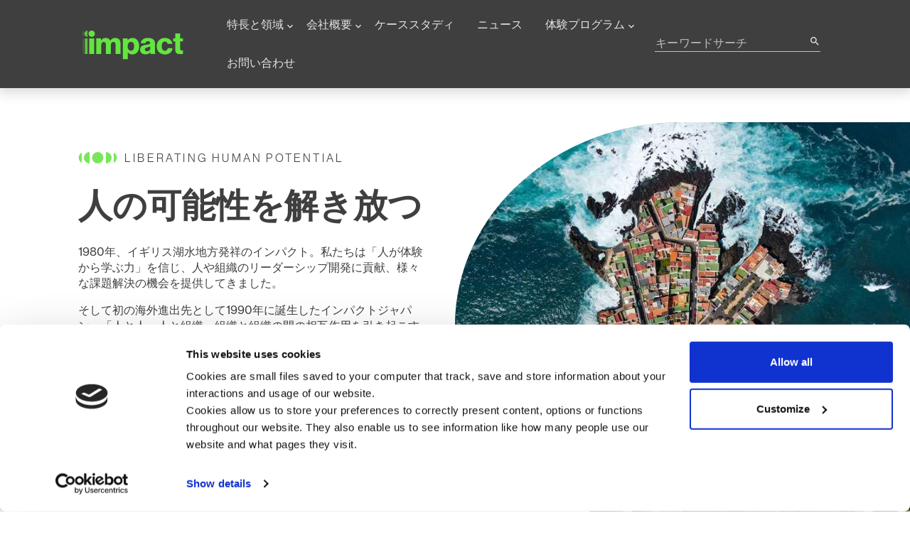

--- FILE ---
content_type: text/html; charset=UTF-8
request_url: https://www.impactinternational.com/jp
body_size: 17437
content:
<!DOCTYPE html>
<html lang="ja-jp" dir="ltr" prefix="og: https://ogp.me/ns#">
  <head>
    <meta charset="utf-8" />
<meta name="description" content="私たちは、世界をリードする体験学習の会社です。1980 年以来、組織と協働してリーダーシップ能力を開発し、変化を促進してきました。| Impact Japan" />
<meta name="abstract" content="私たちは、世界をリードする体験学習の会社です。1980 年以来、組織と協働してリーダーシップ能力を開発し、変化を促進してきました。" />
<link rel="canonical" href="https://www.impactinternational.com/jp" />
<meta name="referrer" content="origin" />
<meta property="og:site_name" content="Impact International" />
<meta property="og:type" content="website" />
<meta property="og:url" content="https://www.impactinternational.com/jp/rennokenengxingwojiekifangtsu" />
<meta property="og:title" content="人の可能性を解き放つ" />
<meta property="og:description" content="Impact help people work more effectively together. As experts in behavioural change and leadership development, we work with organisations on their journey to becoming a sustainable enterprise." />
<meta property="og:image" content="https://www.impactinternational.com/sites/default/files/styles/opengraph_image/public/images/header/2022/website-images-WFA42.jpg?itok=E9dV4iVx" />
<meta name="twitter:card" content="summary" />
<meta name="twitter:description" content="Impact help people work more effectively together. As experts in behavioural change and leadership development, we work with organisations on their journey to becoming a sustainable enterprise." />
<meta name="twitter:site" content="@impact__intl" />
<meta name="twitter:title" content="人の可能性を解き放つ" />
<meta name="twitter:image" content="https://www.impactinternational.com/sites/default/files/styles/twitter_card/public/images/header/2022/website-images-WFA42.jpg?itok=ad2UEtA9" />
<meta name="Generator" content="Drupal 10 (https://www.drupal.org)" />
<meta name="MobileOptimized" content="width" />
<meta name="HandheldFriendly" content="true" />
<meta name="viewport" content="width=device-width, initial-scale=1, shrink-to-fit=no" />
<script>var ct_check_js_val = '749a8b684ef96f4d53e9459071a8c34f';var drupal_ac_antibot_cookie_value = '65e28f924621464230b9bb47f15c5b3d785a6bbfc45d4bb80945db6b0e1a6cf1';var ct_use_cookies = 1;var ct_use_alt_cookies = 0;var ct_capture_buffer = 0;</script>
<script type="application/ld+json">{
    "@context": "https://schema.org",
    "@graph": [
        {
            "@type": "Organization",
            "@id": "https://www.impactinternational.com/#organisation",
            "description": "Impact help people work more effectively together. As experts in behavioural change and leadership development, we work with organisations on their journey to becoming a sustainable enterprise.",
            "name": "Impact",
            "url": "https://www.impactinternational.com/",
            "telephone": "+818040889590",
            "image": {
                "@type": "ImageObject",
                "url": "https://www.impactinternational.com/themes/custom/imp/images/impact-logo.png",
                "width": "300",
                "height": "86"
            },
            "logo": {
                "@type": "ImageObject",
                "url": "https://www.impactinternational.com/themes/custom/imp/images/impact-logo.png",
                "width": "300",
                "height": "86"
            },
            "address": {
                "@type": "PostalAddress",
                "streetAddress": [
                    "THE TERRACE TSUKIJI 4th Floor West",
                    "7-2-1 Tsukiji",
                    "Chuo-ku"
                ],
                "addressLocality": "Chuo-ku",
                "addressRegion": "Tokyo",
                "postalCode": "104-0045",
                "addressCountry": "JP"
            }
        },
        {
            "@type": "WebSite",
            "@id": "https://www.impactinternational.com/#website",
            "name": "Impact",
            "url": "https://www.impactinternational.com/",
            "potentialAction": {
                "@type": "SearchAction",
                "target": {
                    "@type": "EntryPoint",
                    "urlTemplate": "https://www.impactinternational.com/search/node?keys={search_term_string}"
                },
                "query-input": "required name=search_term_string"
            }
        }
    ]
}</script>
<meta http-equiv="x-ua-compatible" content="ie=edge" />
<link href="/themes/custom/imp/images/favicons/apple-touch-icon-57x57.png" rel="apple-touch-icon-precomposed" sizes="57x57" />
<link href="/themes/custom/imp/images/favicons/apple-touch-icon-72x72.png" rel="apple-touch-icon-precomposed" sizes="72x72" />
<link href="/themes/custom/imp/images/favicons/apple-touch-icon-120x120.png" rel="apple-touch-icon-precomposed" sizes="120x120" />
<link href="/themes/custom/imp/images/favicons/apple-touch-icon-144x144.png" rel="apple-touch-icon-precomposed" sizes="144x144" />
<link href="/themes/custom/imp/images/favicons/apple-touch-icon-152x152.png" rel="apple-touch-icon-precomposed" sizes="152x152" />

    <title>人の可能性を解き放つ | 体験学習で世界をリード | Impact | Japan</title>

    <link rel="preconnect" href="https://fonts.gstatic.com" crossorigin />
    <link rel="preconnect" href="https://use.typekit.net" crossorigin />

    <noscript>
      <link rel="stylesheet" href="https://use.typekit.net/wod8eum.css" type="text/css" />
      <link rel="stylesheet" href="https://fonts.googleapis.com/css2?family=Material+Icons&display=swap" type="text/css" />
    </noscript>

    <link rel="stylesheet" media="all" href="/sites/default/files/css/css_Hn6i4nGTszJfeMQ07qtzpOybdPSPfY959NBiMTHWmXU.css?delta=0&amp;language=ja-jp&amp;theme=imp&amp;include=[base64]" />
<link rel="stylesheet" media="all" href="/sites/default/files/css/css_1-sgXMHjfeGm8yLkhXEFy_PY8_sUfATpwq52Rup5X70.css?delta=1&amp;language=ja-jp&amp;theme=imp&amp;include=[base64]" />

    <script type="application/json" data-drupal-selector="drupal-settings-json">{"path":{"baseUrl":"\/","pathPrefix":"jp\/","currentPath":"node\/2033","currentPathIsAdmin":false,"isFront":true,"currentLanguage":"ja-jp"},"pluralDelimiter":"\u0003","gtag":{"tagId":"","consentMode":true,"otherIds":[],"events":[],"additionalConfigInfo":[]},"suppressDeprecationErrors":true,"ajaxPageState":{"libraries":"[base64]","theme":"imp","theme_token":null},"ajaxTrustedUrl":{"form_action_p_pvdeGsVG5zNF_XLGPTvYSKCf43t8qZYSwcfZl2uzM":true,"\/jp\/search\/node":true},"gtm":{"tagId":null,"settings":{"data_layer":"dataLayer","include_classes":false,"allowlist_classes":"google\nnonGooglePixels\nnonGoogleScripts\nnonGoogleIframes","blocklist_classes":"customScripts\ncustomPixels","include_environment":false,"environment_id":"","environment_token":""},"tagIds":["GTM-PHV6BJN"]},"search_api_autocomplete":{"search":{"auto_submit":true,"min_length":3}},"zincoSearchApiAutocomplete":{"errorMessage":"Unable to load suggestions"},"user":{"uid":0,"permissionsHash":"80f6fc0cca222ba0567d330107ebf000b891b738d9282ab7f68f35f795da26af"}}</script>
<script src="/sites/default/files/js/js_b2esIY2JJbEnaJNo5fH1OxXRrSVdkfw_yl4QT-sdnkA.js?scope=header&amp;delta=0&amp;language=ja-jp&amp;theme=imp&amp;include=[base64]"></script>
<script src="/modules/contrib/google_tag/js/gtag.js?t7gkrh"></script>
<script src="/modules/contrib/google_tag/js/gtm.js?t7gkrh"></script>
<script src="/sites/default/files/js/js_N72B2KCIrFO2NwCBmkBtdvmmaneuFenl48jsKs6oC40.js?scope=header&amp;delta=3&amp;language=ja-jp&amp;theme=imp&amp;include=[base64]"></script>

  </head>
  <body class="layout-no-sidebars page-node-2033 path-frontpage node--type-page">
    <a href="#main-content" class="visually-hidden-focusable">
      Skip to main content
    </a>
    <noscript><iframe src="https://www.googletagmanager.com/ns.html?id=GTM-PHV6BJN"
                  height="0" width="0" style="display:none;visibility:hidden"></iframe></noscript>

      <div class="dialog-off-canvas-main-canvas" data-off-canvas-main-canvas>
    <div id="page-wrapper">
  <div id="page">
    <header id="header" class="header" role="banner" aria-label="Site header">
                      <nav class="navbar navbar-light bg-dark navbar-expand-xl" id="navbar-main">
                    <div class="container">
                                  <a href="https://www.impactinternational.com/jp" title="Home" rel="home" class="navbar-brand col-2">
              <picture>
                <source media="(min-width: 768px)" srcset="/themes/custom/imp/images/logo.webp" type="image/webp">
                <source media="(min-width: 768px)" srcset="/themes/custom/imp/images/logo.gif" type="image/gif">
                <source media="(max-width: 767px)" srcset="/themes/custom/imp/images/logo-sm.webp" type="image/webp">
                <img src="/themes/custom/imp/images/logo-sm.gif" alt="Creating Sustainable Enterprise" width="154" height="77">
              </picture>
            </a>
                          <button class="navbar-toggler collapsed" type="button" data-bs-toggle="collapse" data-bs-target="#CollapsingNavbar" aria-controls="CollapsingNavbar" aria-expanded="false" aria-label="Toggle navigation">
                <span></span>
                <span></span>
                <span></span>
              </button>
              <div class="collapse navbar-collapse justify-content-between" id="CollapsingNavbar">
                                  <div class="form-inline navbar-form d-flex order-xl-2 lang-ja-jp">
                      <section>
    <div class="views-exposed-form block block-views block-views-exposed-filter-blocksearch-page-1" data-drupal-selector="views-exposed-form-search-page-1" id="block-searchblock">
  
    
      <div class="content">
      
<form action="/jp/search/node" method="get" id="views-exposed-form-search-page-1" accept-charset="UTF-8">
  <div class="d-flex justify-content-between flex-column flex-md-row">
  





  <div class="js-form-item js-form-type-search-api-autocomplete form-type-search-api-autocomplete js-form-item-keys form-item-keys form-no-label mb-3">
                    <input placeholder="キーワードサーチ" data-drupal-selector="edit-keys" data-search-api-autocomplete-search="search" class="form-autocomplete form-control" data-autocomplete-path="/jp/search_api_autocomplete/search?display=page_1&amp;&amp;filter=keys" type="text" id="edit-keys" name="keys" value="" size="30" maxlength="128" />

                      </div>
<div data-drupal-selector="edit-actions" class="form-actions js-form-wrapper form-wrapper mb-3" id="edit-actions">

  <button class="search-button" aria-labelledby="search-button-label">
    <span id="search-button-label" hidden>Submit Search</span>
    <i class="material-icons">search</i>
  </button>

</div>

</div>

</form>

    </div>
  </div>

  </section>

                  </div>
                  <div class="order-xl-1 flex-xl-grow-1 justify-content-xl-end">  <nav role="navigation" aria-labelledby="block-globalofficejapannavigation-menu" id="block-globalofficejapannavigation" class="block block-menu navigation menu--global-office-japan-nav">
      
  
        <div class="visually-hidden text-white" role="heading" aria-level="2" id="block-globalofficejapannavigation-menu">Global Office - Japan Navigation</div>
      

        

      <ul data-region="primary_menu" class="clearfix nav navbar-nav menu-level-0">
  
      
    <li class="nav-item menu-item--expanded dropdown">
      
              <a href="/jp/%E7%A7%81%E3%81%9F%E3%81%A1%E3%81%AE%E7%89%B9%E9%95%B7" class="nav-link dropdown-toggle nav-link--jp-e7a781e3819fe381a1e381aee789b9e995b7" data-bs-toggle="dropdown" aria-expanded="false" aria-haspopup="true" data-drupal-link-system-path="node/2038">特長と領域</a>
              
                    
  
  <div class="menu_link_content menu-link-contentglobal-office-japan-nav view-mode-default dropdown-menu menu-dropdown menu-dropdown-0 menu-type-default">
              <div class="d-flex">
      
      <ul class="nav navbar-nav menu-level-1">
  
      
    <li class="nav-item">
      
                                <a href="/jp/ritashitsufukaifa" class="nav-link nav-link--jp-ritashitsufukaifa" data-drupal-link-system-path="node/4299">Leadership Development</a>
              
                    
  
  <div class="menu_link_content menu-link-contentglobal-office-japan-nav view-mode-default dropdown-menu menu-dropdown menu-dropdown-1 menu-type-default">
              <div class="d-flex">
      
      </div>
      </div>



          </li>
      
    <li class="nav-item">
      
                                <a href="/jp/team-development" class="nav-link nav-link--jp-team-development" data-drupal-link-system-path="node/4320">Team Development</a>
              
                    
  
  <div class="menu_link_content menu-link-contentglobal-office-japan-nav view-mode-default dropdown-menu menu-dropdown menu-dropdown-1 menu-type-default">
              <div class="d-flex">
      
      </div>
      </div>



          </li>
      
    <li class="nav-item">
      
                                <a href="/jp/chienshimaneshimento" class="divider nav-link nav-link--jp-chienshimaneshimento" data-drupal-link-system-path="node/4298">Organizational Change</a>
              
                    
  
  <div class="menu_link_content menu-link-contentglobal-office-japan-nav view-mode-default dropdown-menu menu-dropdown menu-dropdown-1 menu-type-default">
              <div class="d-flex">
      
      </div>
      </div>



          </li>
      
    <li class="nav-item">
      
                                <a href="/jp/tiyanxuexi" class="divider nav-link nav-link--jp-tiyanxuexi" data-drupal-link-system-path="node/3296">Experiential Learning</a>
              
                    
  
  <div class="menu_link_content menu-link-contentglobal-office-japan-nav view-mode-default dropdown-menu menu-dropdown menu-dropdown-1 menu-type-default">
              <div class="d-flex">
      
      </div>
      </div>



          </li>
      
    <li class="nav-item">
      
                                <a href="/jp/%E7%A7%81%E3%81%9F%E3%81%A1%E3%81%AE%E7%89%B9%E9%95%B7" class="btn-link nav-link nav-link--jp-e7a781e3819fe381a1e381aee789b9e995b7" data-drupal-link-system-path="node/2038">私たちのアプローチ</a>
              
                    
  
  <div class="menu_link_content menu-link-contentglobal-office-japan-nav view-mode-default dropdown-menu menu-dropdown menu-dropdown-1 menu-type-default">
              <div class="d-flex">
      
      </div>
      </div>



          </li>
    </ul>



      </div>
      </div>



          </li>
      
    <li class="nav-item menu-item--expanded dropdown">
      
              <span class="nav-link dropdown-toggle nav-link-" data-bs-toggle="dropdown" aria-expanded="false" aria-haspopup="true">会社概要</span>
              
                    
  
  <div class="menu_link_content menu-link-contentglobal-office-japan-nav view-mode-default dropdown-menu menu-dropdown menu-dropdown-0 menu-type-default">
              <div class="d-flex">
      
      <ul class="nav navbar-nav menu-level-1">
  
      
    <li class="nav-item">
      
                                <a href="/jp/action-sdgs/leadership-eco-system" class="nav-link nav-link--jp-action-sdgs-leadership-eco-system" data-drupal-link-system-path="node/4533">Leadership Eco System®</a>
              
                    
  
  <div class="menu_link_content menu-link-contentglobal-office-japan-nav view-mode-default dropdown-menu menu-dropdown menu-dropdown-1 menu-type-default">
              <div class="d-flex">
      
      </div>
      </div>



          </li>
      
    <li class="nav-item">
      
                                <a href="/jp/chimunihuiu?office=349" class="nav-link nav-link--jp-chimunihuiuoffice349" data-drupal-link-query="{&quot;office&quot;:&quot;349&quot;}" data-drupal-link-system-path="node/2051">Meet the team</a>
              
                    
  
  <div class="menu_link_content menu-link-contentglobal-office-japan-nav view-mode-default dropdown-menu menu-dropdown menu-dropdown-1 menu-type-default">
              <div class="d-flex">
      
      </div>
      </div>



          </li>
      
    <li class="nav-item">
      
                                <a href="https://www.impactinternational.com/jp/careers" class="nav-link nav-link-https--wwwimpactinternationalcom-jp-careers">Careers</a>
              
                    
  
  <div class="menu_link_content menu-link-contentglobal-office-japan-nav view-mode-default dropdown-menu menu-dropdown menu-dropdown-1 menu-type-default">
              <div class="d-flex">
      
      </div>
      </div>



          </li>
      
    <li class="nav-item">
      
                                <a href="https://www.impactinternational.com/jp/growthsupport" class="nav-link nav-link-https--wwwimpactinternationalcom-jp-growthsupport" title="成長の環境はもう整っている">成長支援施策</a>
              
                    
  
  <div class="menu_link_content menu-link-contentglobal-office-japan-nav view-mode-default dropdown-menu menu-dropdown menu-dropdown-1 menu-type-default">
              <div class="d-flex">
      
      </div>
      </div>



          </li>
      
    <li class="nav-item">
      
                                <a href="https://www.impactinternational.com/jp/healthpromotion" class="nav-link nav-link-https--wwwimpactinternationalcom-jp-healthpromotion" title="持続性こそ パフォーマンスの 鍵となる">健康増進施策</a>
              
                    
  
  <div class="menu_link_content menu-link-contentglobal-office-japan-nav view-mode-default dropdown-menu menu-dropdown menu-dropdown-1 menu-type-default">
              <div class="d-flex">
      
      </div>
      </div>



          </li>
    </ul>



      </div>
      </div>



          </li>
      
    <li class="nav-item">
      
                                <a href="/jp/kesusutatei" class="nav-link nav-link--jp-kesusutatei" data-drupal-link-system-path="node/2039">ケーススタディ</a>
              
                    
  
  <div class="menu_link_content menu-link-contentglobal-office-japan-nav view-mode-default dropdown-menu menu-dropdown menu-dropdown-0 menu-type-default">
              <div class="d-flex">
      
      </div>
      </div>



          </li>
      
    <li class="nav-item">
      
                                <a href="/jp/news" class="nav-link nav-link--jp-news" data-drupal-link-system-path="node/2048">ニュース</a>
              
                    
  
  <div class="menu_link_content menu-link-contentglobal-office-japan-nav view-mode-default dropdown-menu menu-dropdown menu-dropdown-0 menu-type-default">
              <div class="d-flex">
      
      </div>
      </div>



          </li>
      
    <li class="nav-item menu-item--expanded dropdown">
      
              <span class="nav-link dropdown-toggle nav-link-" data-bs-toggle="dropdown" aria-expanded="false" aria-haspopup="true">体験プログラム</span>
              
                    
  
  <div class="menu_link_content menu-link-contentglobal-office-japan-nav view-mode-default dropdown-menu menu-dropdown menu-dropdown-0 menu-type-default">
              <div class="d-flex">
      
      <ul class="nav navbar-nav menu-level-1">
  
      
    <li class="nav-item">
      
                                <a href="https://www.impactinternational.com/jp/bite-size" class="nav-link nav-link-https--wwwimpactinternationalcom-jp-bite-size">Bite-size</a>
              
                    
  
  <div class="menu_link_content menu-link-contentglobal-office-japan-nav view-mode-default dropdown-menu menu-dropdown menu-dropdown-1 menu-type-default">
              <div class="d-flex">
      
      </div>
      </div>



          </li>
      
    <li class="nav-item">
      
                                <a href="https://www.impactinternational.com/jp/open-programe" class="nav-link nav-link-https--wwwimpactinternationalcom-jp-open-programe">Showcase</a>
              
                    
  
  <div class="menu_link_content menu-link-contentglobal-office-japan-nav view-mode-default dropdown-menu menu-dropdown menu-dropdown-1 menu-type-default">
              <div class="d-flex">
      
      </div>
      </div>



          </li>
    </ul>



      </div>
      </div>



          </li>
      
    <li class="nav-item">
      
                                <a href="/jp/owenihewase" class="nav-link nav-link--jp-owenihewase" data-drupal-link-system-path="node/2111">お問い合わせ</a>
              
                    
  
  <div class="menu_link_content menu-link-contentglobal-office-japan-nav view-mode-default dropdown-menu menu-dropdown menu-dropdown-0 menu-type-default">
              <div class="d-flex">
      
      </div>
      </div>



          </li>
    </ul>


  </nav>

</div>
                  <div class="order-xl-3 ms-xl-3"></div>
                  <div class="py-5 d-xl-none">
                    <a class="btn btn-secondary mt-2" href="/jp/owenihewase">Contact</a>
                    <a class="btn btn-secondary mt-2" href="/jp/global-offices">Global Offices</a>
                  </div>
                	            </div>
                                            </div>
                  </nav>
          </header>
    <div class="breadcrumb_container">
      
    </div>
          <div class="highlighted">
        <aside class="container section clearfix" role="complementary">
            <div data-drupal-messages-fallback class="hidden"></div>


        </aside>
      </div>
            <div id="main-wrapper" class="layout-main-wrapper clearfix">
              <div id="main">
          <section class="section">
            <a id="main-content" tabindex="-1"></a>
              <div id="block-imp-content" class="block block-system block-system-main-block">
  
    
      <div class="content">
      



<div class="container-xxl g-0">
  <div class="row hero-section g-0">

    <div class="hero-section-text col-md-6 d-flex flex-column justify-content-center">

              
  <div class="h5 subtitle d-flex">
    <i></i>Liberating human potential
  </div>

                    <h1 class="mt-2 mt-sm-3 mt-xl-4">人の可能性を解き放つ</h1>
      <div class="mt-3">
        
            <div class="clearfix text-formatted field field--name-field-header-snippet field--type-text-long field--label-hidden field__item"><p><span>1980年、イギリス湖水地方発祥のインパクト。私たちは「人が体験から学ぶ力」を信じ、人や組織のリーダーシップ開発に貢献、様々な課題解決の機会を提供してきました。</span></p><p><span>そして初の海外進出先として1990年に誕生したインパクトジャパン。「人と人、人と組織、組織と組織の間の相互作用を引き起こすことで、新たな価値を生み出す」がミッションです。</span></p><p><span>人材開発・組織開発のパートナーとして、人の可能性を解き放つ体験学習をデザイン、提供しています。</span></p><p><span>インパクトジャパンは、自身の潜在能力"も"解放することに挑戦したいという仲間を探しています。</span><a href="https://www.impactinternational.com/jp/careers" title="採用情報"><span>…採用情報を見る</span></a></p></div>
      
      </div>
      <div class="d-none d-md-flex flex-column flex-lg-row my-3">
        
            <div class="field field--name-field-header-cta field--type-link field--label-hidden field__item"><a href="/jp/%E7%A7%81%E3%81%9F%E3%81%A1%E3%81%AE%E7%89%B9%E9%95%B7">私たちの活動</a></div>
      
        
            <div class="field field--name-field-link field--type-link field--label-hidden field__item"><a href="/jp/owenihewase">お問い合わせ</a></div>
      
      </div>

    </div>
    <div class="col-md-6">
      
            <div class="field field--name-field-header-media field--type-entity-reference field--label-hidden field__item"><div>
  
  
            <div class="field field--name-field-media-image-1 field--type-image field--label-hidden field__item">    <picture>
                  <source srcset="/sites/default/files/styles/bs_header_710/public/images/header/2022/website-images-WFA42.jpg?itok=7W95sjNO 1x" media="all and (min-width: 1200px)" type="image/jpeg" width="710" height="635"/>
              <source srcset="/sites/default/files/styles/bs_header_576/public/images/header/2022/website-images-WFA42.jpg?itok=P8OSs7Yl 1x" media="all and (min-width: 992px)" type="image/jpeg" width="576" height="515"/>
              <source srcset="/sites/default/files/styles/bs_header_496/public/images/header/2022/website-images-WFA42.jpg?itok=8JJH0-4o 1x" media="all and (min-width: 768px)" type="image/jpeg" width="496" height="444"/>
              <source srcset="[data-uri] 1x" media="all and (min-width: 576px)" type="image/gif" width="1" height="1"/>
              <source srcset="[data-uri] 1x" type="image/gif" width="1" height="1"/>
                  <img loading="eager" width="710" height="635" src="/sites/default/files/styles/bs_header_710/public/images/header/2022/website-images-WFA42.jpg?itok=7W95sjNO" alt="Town on penisula" />

  </picture>

</div>
      
</div>
</div>
      
    </div>

    <div class="col px-5 d-flex d-md-none flex-column flex-md-row my-3">
      
            <div class="field field--name-field-header-cta field--type-link field--label-hidden field__item"><a href="/jp/%E7%A7%81%E3%81%9F%E3%81%A1%E3%81%AE%E7%89%B9%E9%95%B7">私たちの活動</a></div>
      
      
            <div class="field field--name-field-link field--type-link field--label-hidden field__item"><a href="/jp/owenihewase">お問い合わせ</a></div>
      
    </div>

  </div>
</div>

<div class="container">
  <div class="row g-0">
    <div class="col-lg-8 offset-lg-2">

      <article class="full page clearfix">
        <div class="content">
            
          </div>
      </article>

    </div>
  </div>
</div>

  <article class="full page clearfix">
    
      <div class="field field--name-field-insert-paragraph field--type-entity-reference-revisions field--label-hidden field__items">
              <div class="field__item">

<div class="paragraph paragraph--type--block pb-5 mb-1 mb-md-3">
  
            <div class="field field--name-field-block-below field--type-block-field field--label-hidden field__item">


<div id="block-homepagestatsglobal--2" class="block-content-basic block block-block-content block-block-contentc1b2ed89-823c-43e3-ae49-f9edc2c947a4">
  
    
      
            <div class="clearfix text-formatted field field--name-body field--type-text-with-summary field--label-hidden field__item"><div class="container">
  <div class="row text-center">
    <div class="col-6 col-sm-3">
      <div class="h1 fw-bold" id="stat1" data-value="20"></div>
      <div>企業・NGOを含む多業種のクライアント</div>
    </div>
    <div class="col-6 col-sm-3">
      <div class="h1 fw-bold" id="stat2" data-value="50"></div>
      <div>運営実績のある国々</div>
    </div>
    <div class="col-6 col-sm-3">
      <div class="h1 fw-bold" id="stat3" data-value="400"></div>
      <div>世界中で活躍するスタッフ数</div>
    </div>
    <div class="col-6 col-sm-3">
      <div class="h1 fw-bold" id="stat4" data-value="40000"></div>
      <div>参加者数/年</div>
    </div>
  </div>
</div></div>
      
  </div>
</div>
      
</div>
</div>
              <div class="field__item">



  
<div class="paragraph paragraph--type--carousel py-5 py-sm-7">
  <div class="container">
    <div class="row">
      <div class="col col-md-7">
          
  <div class="h5 subtitle d-flex">
    <i></i>卓越した成果
  </div>

                                          <div class="mt-4 mb-5 h3">
            
            <div class="clearfix text-formatted field field--name-field-body-text field--type-text-long field--label-hidden field__item"><p><span>グローバルブランドの変革と成長を支えた軌跡をご覧ください。</span></p></div>
      
          </div>
      </div>
    </div>
  </div>

  <div class="container-xxl g-0 imp-carosel-markup">
    <div class="row g-0">
      <div class="col">

        <div class="glider-contain">
          <div class="carousel-glider glider" data-glider-id="829">
            

  
<div lang="en" class="card shadow border-0">
  
  
  <div class="card-body h-100 d-flex flex-column">
      <div class="mb-3">
            <div class="field field--name-field-carousel-slide-image field--type-image field--label-hidden field__item">  <img loading="lazy" src="/sites/default/files/styles/carousel_small/public/images/carousel_slide/2024/Forvia_logorect2_1.jpg?itok=BJvRk_qo" width="192" height="50" alt="Forvia Faurecia" class="image-style-carousel-small" />


</div>
      </div>
      <div class="card-text flex-grow-1">
            <div class="clearfix text-formatted field field--name-field-carousel-slide-snippet field--type-text-long field--label-hidden field__item">  <p><span>フォルシア・フォルビア（アワード受賞）</span><span lang="EN-US"></span></p><div><p><span>株式時価総額</span><span lang="EN-US">131</span><span>％増</span><span lang="EN-US"></span></p></div><p><span>グローバル規模で、対面・デジタルをブレンドしたリーダーシップ開発</span></p>

</div>
      </div>
          <p class="card-text"><a href="https://www.impactinternational.com/case-studies/forvia-faurecia/leadership-development-transformation-forvia" class="btn btn-link" aria-label="Forvia">もっと読む</a></p>
      </div>
</div>

  
<div lang="en" class="card shadow border-0">
  
  
  <div class="card-body h-100 d-flex flex-column">
      <div class="mb-3">
            <div class="field field--name-field-carousel-slide-image field--type-image field--label-hidden field__item">  <img loading="lazy" src="/sites/default/files/styles/carousel_small/public/images/carousel_slide/2024/Farmlands-co_3.png?itok=k8AqI48v" width="109" height="50" alt="Farmlands logo" class="image-style-carousel-small" />


</div>
      </div>
      <div class="card-text flex-grow-1">
            <div class="clearfix text-formatted field field--name-field-carousel-slide-snippet field--type-text-long field--label-hidden field__item">  <p><span>ファームランド（アワード受賞）</span><span lang="EN-US"></span></p><p><span>前年比</span><span lang="EN-US">200</span><span>％の利益を達成</span><span lang="EN-US"></span></p><p><span lang="EN-US">DX</span><span>と企業文化の変革</span></p>

</div>
      </div>
          <p class="card-text"><a href="/jp/node/3355" class="btn btn-link" aria-label="Farmlands">もっと読む</a></p>
      </div>
</div>

  
<div lang="en" class="card shadow border-0">
  
  
  <div class="card-body h-100 d-flex flex-column">
      <div class="mb-3">
            <div class="field field--name-field-carousel-slide-image field--type-image field--label-hidden field__item">  <img loading="lazy" src="/sites/default/files/styles/carousel_small/public/images/carousel_slide/2024/Atos_3.png?itok=cnsbkD-E" width="152" height="50" alt="Atos logo" class="image-style-carousel-small" />


</div>
      </div>
      <div class="card-text flex-grow-1">
            <div class="clearfix text-formatted field field--name-field-carousel-slide-snippet field--type-text-long field--label-hidden field__item">  <p><span>アトス</span><span lang="EN-US"></span></p><p><span>参加者の</span><span lang="EN-US">18%</span><span>が</span><span lang="EN-US">6</span><span>カ月以内に昇進</span><span lang="EN-US"></span></p><p><span>タレント・エンゲージメントと変革</span></p>

</div>
      </div>
          <p class="card-text"><a href="https://www.impactinternational.com/case-studies/atos-talent-development" class="btn btn-link" aria-label="Atos">もっと読む</a></p>
      </div>
</div>

  
<div lang="en" class="card shadow border-0">
  
  
  <div class="card-body h-100 d-flex flex-column">
      <div class="mb-3">
            <div class="field field--name-field-carousel-slide-image field--type-image field--label-hidden field__item">  <img loading="lazy" src="/sites/default/files/styles/carousel_small/public/images/carousel_slide/2024/Thomson_Reuters_logo_3.png?itok=BPlkUsMl" width="213" height="50" alt="Thomson Reuters logo" class="image-style-carousel-small" />


</div>
      </div>
      <div class="card-text flex-grow-1">
            <div class="clearfix text-formatted field field--name-field-carousel-slide-snippet field--type-text-long field--label-hidden field__item">  <p><span>トムソン・ロイター（アワード受賞）</span><span lang="EN-US"></span></p><p><span lang="EN-US">1</span><span>年後の定着率</span><span lang="EN-US">95%</span><span>、昇進率</span><span lang="EN-US">75</span><span>％を達成</span><span lang="EN-US"></span></p><p><span>次世代リーダーの育成</span><span lang="EN-US">&nbsp;</span></p>

</div>
      </div>
          <p class="card-text"><a href="/jp/node/1135" class="btn btn-link" aria-label="Thomson Reuters">もっと読む</a></p>
      </div>
</div>

  
<div lang="en" class="card shadow border-0">
  
  
  <div class="card-body h-100 d-flex flex-column">
      <div class="mb-3">
            <div class="field field--name-field-carousel-slide-image field--type-image field--label-hidden field__item">  <img loading="lazy" src="/sites/default/files/styles/carousel_small/public/images/carousel_slide/2024/santander-logo.png?itok=mzb3-rP0" width="234" height="50" alt="Santander logo" class="image-style-carousel-small" />


</div>
      </div>
      <div class="card-text flex-grow-1">
            <div class="clearfix text-formatted field field--name-field-carousel-slide-snippet field--type-text-long field--label-hidden field__item">  <p><span>サンタンデール</span><span lang="EN-US"></span></p><p><span>仕事の生産性が</span><span lang="EN-US">4</span><span>％向上</span><span lang="EN-US"></span></p><p><span>リーダーシップ・アジリティの向上</span></p>

</div>
      </div>
          <p class="card-text"><a href="/jp/node/3178" class="btn btn-link" aria-label="Santander">もっと読む</a></p>
      </div>
</div>



          </div>
          <button aria-label="Previous" class="glider-prev" id="glider-prev-829">
            <span class="material-icons">arrow_back</span>
          </button>
          <button aria-label="Next" class="glider-next" id="glider-next-829">
            <span class="material-icons">arrow_forward</span>
          </button>
        </div>

        </div>
    </div>
  </div>

  </div>




</div>
              <div class="field__item">


  <div class="container-xxl g-0 paragraph paragraph--type--cta-section img-left my-5 my-md-7">
  <div class="row">
    <div class="col-md-7 pe-lg-5 pe-xl-7 order-md-last">
      <div class="h-100 d-flex flex-column justify-content-center imp-min-padding imp-standard-padding">
                                  <div class="my-2">
                      <div class="h3 my-3 with-marque">
  Inspire and Develop
</div>
                    
            <div class="clearfix text-formatted field field--name-field-body-text field--type-text-long field--label-hidden field__item"><p>「人は、その人が本当に変わりたいと思い願う時に変わることができる」。私たちはそう信じています。そして本人の中から「変わりたい」気持ちが湧き上がるためには、認知や感情に揺らぎが起こり、変化のきっかけとなるような刺激的な状況がプログラムに盛り込まれていることが必要です。</p>

<p>私たちのプログラムには、インパクトラーニングモデルの4領域：<strong>Knowledge/Skills/Direct encounter/Reflection </strong>を網羅したアプローチをストーリーとして組み込んでいます。</p>

<p>参加者はプログラムに没頭する中で、自然な形で変化のきっかけをつかむことができます。そしてつかんだ学びを実際の職場と結び付けていくことにより、リーダーシップ開発の効果が継続的となっていきます。</p>

<p>&nbsp;</p></div>
      
        </div>
        <div class="d-none d-md-block">
          
            <div class="field field--name-field-cta field--type-link field--label-hidden field__item"><a href="/jp/tiyanxuexi">Experiential Learningとは</a></div>
      
        </div>
      </div>
    </div>
    <div class="col-md-5 mb-3 mb-md-0 g-0">
      
            <div class="field field--name-field-cta-section-image field--type-entity-reference field--label-hidden field__item"><div>
  
  
  <div class="field field--name-field-media-image field--type-image field--label-visually_hidden">
    <div class="field__label visually-hidden">Image</div>
              <div class="field__item">  <img loading="lazy" src="/sites/default/files/styles/ctasection/public/images/ctasection/2023/website-images-PIN36.jpg?itok=sZR4lqUe" width="500" height="450" alt="parallel" class="image-style-ctasection" />


</div>
          </div>

</div>
</div>
      
    </div>
  </div>
  <div class="row d-md-none">
    <div class="col">
      <div class="imp-standard-padding">
        
            <div class="field field--name-field-cta field--type-link field--label-hidden field__item"><a href="/jp/tiyanxuexi">Experiential Learningとは</a></div>
      
      </div>
    </div>
  </div>
</div>

</div>
              <div class="field__item">



    
<div class="paragraph paragraph--type--carousel py-5 py-sm-7">
  <div class="container">
    <div class="row">
      <div class="col col-md-7">
          
  <div class="h5 subtitle d-flex">
    <i></i>私たちの活動
  </div>

                                          <div class="mt-4 mb-5 h3">
            
            <div class="clearfix text-formatted field field--name-field-body-text field--type-text-long field--label-hidden field__item"><p><span>私たち は、経験学習を用いた人材開発の領域で世界をリードします。1980 年以来、組織と協働してリーダーシップ能力を開発し、変革を促進してきました。&nbsp;</span></p></div>
      
          </div>
      </div>
    </div>
  </div>

  <div class="container-xxl g-0 imp-carosel-markup with-cta">
    <div class="row g-0">
      <div class="col">

        <div class="glider-contain">
          <div class="carousel-glider glider" data-glider-id="386">
            

  <div class="card shadow border-0">
  
  <div class="card-body h-100 d-flex flex-column">
    <h2 class="card-title h4 with-marque"><a href="/jp/ritashitsufukaifa"><span class="field field--name-title field--type-string field--label-hidden">Leadership Development</span>
</a></h2>
    <div class="card-text flex-grow-1">
            <div class="clearfix text-formatted field field--name-field-header-snippet field--type-text-long field--label-hidden field__item">  <p>今こそ、捉え方を見直す時です ー 優れたリーダーの育成を特定の人材に依存してはいけません。優れたリーダーシップは、行動を起こすよう人々を力づけることによって開発されるのです。</p>

</div>
      </div>
    <p class="card-text"><a href="/jp/ritashitsufukaifa" class="btn btn-link" aria-label="Leadership Development">詳細を読む</a></p>
  </div>

</div>

  <div class="card shadow border-0">
  
  <div class="card-body h-100 d-flex flex-column">
    <h2 class="card-title h4 with-marque"><a href="/jp/team-development"><span class="field field--name-title field--type-string field--label-hidden">Team Development</span>
</a></h2>
    <div class="card-text flex-grow-1">
            <div class="clearfix text-formatted field field--name-field-header-snippet field--type-text-long field--label-hidden field__item">  <p>全く同じチームはこの世に2つとして存在しません。そして、それぞれのメンバーが持つ潜在能力を最大限に発揮できるよう、様々なツールやマインドセットを学ぶことで、チームとしての能力開発が可能です。&nbsp;&nbsp;</p>

</div>
      </div>
    <p class="card-text"><a href="/jp/team-development" class="btn btn-link" aria-label="Team Development">詳細を読む</a></p>
  </div>

</div>

  <div class="card shadow border-0">
  
  <div class="card-body h-100 d-flex flex-column">
    <h2 class="card-title h4 with-marque"><a href="/jp/chienshimaneshimento"><span class="field field--name-title field--type-string field--label-hidden">Organizational Change</span>
</a></h2>
    <div class="card-text flex-grow-1">
            <div class="clearfix text-formatted field field--name-field-header-snippet field--type-text-long field--label-hidden field__item">  <p><span><span><span><span><span><span><span><span>人を変えずに組織を変革することはできません。私たちは、組織の変革をすべての人々を巻き込み推進するものと考えます。「なぜ変化が必要なのか」その問いの答え探しに関わる人が多ければ多いほど、その実行のために自ら動く人が組織内に増えるからです。</span></span></span></span></span></span></span></span></p>

</div>
      </div>
    <p class="card-text"><a href="/jp/chienshimaneshimento" class="btn btn-link" aria-label="Organizational Change">詳細を読む</a></p>
  </div>

</div>



          </div>
          <button aria-label="Previous" class="glider-prev" id="glider-prev-386">
            <span class="material-icons">arrow_back</span>
          </button>
          <button aria-label="Next" class="glider-next" id="glider-next-386">
            <span class="material-icons">arrow_forward</span>
          </button>
        </div>

        </div>
    </div>
  </div>

    <div class="container">
    <div class="row">
      <div class="col">
          
            <div class="field field--name-field-cta field--type-link field--label-hidden field__item"><a href="/jp/%E7%A7%81%E3%81%9F%E3%81%A1%E3%81%AE%E7%89%B9%E9%95%B7">ソリューション</a></div>
      
      </div>
    </div>
  </div>
  </div>




</div>
              <div class="field__item">
<div class="paragraph paragraph--type--video dark">
  <div class='container'>
    <div class="row justify-content-center">
        <div class="col-12 col-md-10 my-5 my-md-7">
          <div class="paragraph-video-container mx-auto">
            
            <div class="field field--name-field-video-media field--type-entity-reference field--label-hidden field__item"><div>
  
  
            <div class="field field--name-field-media-oembed-video field--type-string field--label-hidden field__item">
<div  class="oembed-lazyload oembed-lazyload--youtube" data-strategy="onclick">
  



<button class="oembed-lazyload__button"><picture class="oembed-lazyload__picture"><source
      type="image/webp"
      srcset="https://i.ytimg.com/vi_webp/kCzYJEC_nyY/mqdefault.webp 320w, https://i.ytimg.com/vi_webp/kCzYJEC_nyY/hqdefault.webp 480w, https://i.ytimg.com/vi_webp/kCzYJEC_nyY/sddefault.webp 640w, https://i.ytimg.com/vi_webp/kCzYJEC_nyY/hq720.webp 1280w, https://i.ytimg.com/vi_webp/kCzYJEC_nyY/maxresdefault.webp 1920w"
      sizes="(max-width: 320px) 320px, (max-width: 480px) 480px, (max-width: 640px) 640px, (max-width: 1280px) 1280px, 1920px"
    ><source
      type="image/jpeg"
      srcset="https://i.ytimg.com/vi_webp/kCzYJEC_nyY/mqdefault.jpg 320w, https://i.ytimg.com/vi_webp/kCzYJEC_nyY/hqdefault.jpg 480w, https://i.ytimg.com/vi_webp/kCzYJEC_nyY/sddefault.jpg 640w, https://i.ytimg.com/vi_webp/kCzYJEC_nyY/hq720.jpg 1280w, https://i.ytimg.com/vi_webp/kCzYJEC_nyY/maxresdefault.jpg 1920w"
      sizes="(max-width: 320px) 320px, (max-width: 480px) 480px, (max-width: 640px) 640px, (max-width: 1280px) 1280px, 1920px"
    ><img
      class="oembed-lazyload__img"
      width="0"
      height="0"
      alt="Watch Everything you need... on YouTube."
      loading="lazy"
      src="https://i.ytimg.com/vi/kCzYJEC_nyY/mqdefault.jpg"
    ></picture><div class="oembed-lazyload__icon"><div class='oembed-lazyload__icon_play_button'></div><div class='oembed-lazyload__icon_reverb left'></div><div class='oembed-lazyload__icon_reverb right'></div><svg class='oembed-lazyload__icon_reverb_svg left' width="36" height="68" viewBox="0 0 37 112" fill="none" xmlns="http://www.w3.org/2000/svg"><path d="M0.715693 55.637C0.715691 80.2441 15.2002 101.453 36.0957 111.238L36.0957 0.0361328C15.2002 9.79701 0.715696 31.0299 0.715693 55.637Z" fill="white"/></svg><svg class='oembed-lazyload__icon_reverb_svg right' width="36" height="68" viewBox="0 0 36 112" fill="none" xmlns="http://www.w3.org/2000/svg"><path d="M35.4062 56.3879C35.4062 80.9949 20.9215 102.204 0.0259417 111.989L0.0259514 0.786984C20.9215 10.5479 35.4062 31.7808 35.4062 56.3879Z" fill="white"/></svg></div><svg class="oembed-lazyload__yt-spinner" viewBox="0 0 100 100"><circle cx="50" cy="50" r="32"></circle></svg></button>
  <iframe data-src="/jp/media/oembed?url=https%3A//youtu.be/kCzYJEC_nyY&amp;max_width=0&amp;max_height=0&amp;hash=4IT3yoROPPr4vhU4kAJ7NEAnDCyjsRTrQSj7X1nw1MA&amp;oembed_lazyload=1&amp;provider=YouTube&amp;options%5Bautoplay%5D=1&amp;options%5Bmodestbranding%5D=1&amp;options%5Benablejsapi%5D=&amp;options%5Borigin%5D=1&amp;options%5Bhideinfo%5D=&amp;options%5Brel%5D=1&amp;oembed_lazyload_hash=m4h4QHz7CAHNbtknoregVFHw91BbV0kr22iCsCyDeqU" id="oembed-iframe" width="200" height="113" class="media-oembed-content oembed-lazyload__iframe oembed-lazyload__iframe--hidden" title="Everything you need..."></iframe>

</div>
</div>
      
</div>
</div>
      
          </div>
        </div>
    </div>
  </div>
</div>
</div>
              <div class="field__item">


  <div class="container-xxl g-0 paragraph paragraph--type--cta-section img-right my-5 my-md-7">
  <div class="row">
    <div class="col-md-7">
      <div class="h-100 d-flex flex-column justify-content-center imp-min-padding imp-standard-padding">
                                  <div class="my-2">
                      <div class="h3 my-3 with-marque">
  私たちは、組織は目的志向で人中心の場所であるべきだと考えています。そこで人々は、社会にポジティブな影響を与えながら成長できるのです。
</div>
                    
        </div>
        <div class="d-none d-md-block">
          
            <div class="field field--name-field-cta field--type-link field--label-hidden field__item"><a href="/jp/owenihewase">私たちの活動</a></div>
      
        </div>
      </div>
    </div>
    <div class="col-md-5 mb-3 mb-md-0 g-0">
      
            <div class="field field--name-field-cta-section-image field--type-entity-reference field--label-hidden field__item"><div>
  
  
  <div class="field field--name-field-media-image field--type-image field--label-visually_hidden">
    <div class="field__label visually-hidden">Image</div>
              <div class="field__item">  <img loading="lazy" src="/sites/default/files/styles/ctasection/public/images/ctasection/2022/website-images-WFA25.jpg?itok=gNi3Tgj1" width="500" height="450" alt="Orange bright blue coast" class="image-style-ctasection" />


</div>
          </div>

</div>
</div>
      
    </div>
  </div>
  <div class="row d-md-none">
    <div class="col">
      <div class="imp-standard-padding">
        
            <div class="field field--name-field-cta field--type-link field--label-hidden field__item"><a href="/jp/owenihewase">私たちの活動</a></div>
      
      </div>
    </div>
  </div>
</div>

</div>
              <div class="field__item">

<div class="paragraph paragraph--type--block pb-5 mb-1 mb-md-3">
  
            <div class="field field--name-field-block-below field--type-block-field field--label-hidden field__item">
<div id="block-clientlogos--2" class="block-content-our_clients block block-block-content block-block-content3b5e8316-3907-4741-9479-ede76dc32208">
  
    
  
    <div class="container mt-5 mb-7">
      <div class="row">
        <div class="col">

          <div class="our_clients row">
            <div class="col-md-5 g-0">
              <div class="darker h-100">
                
  <div class="h5 subtitle d-flex">
    <i></i>Our Clients
  </div>

                <div class="h3 my-4 text-start">
            <div class="clearfix text-formatted field field--name-body field--type-text-with-summary field--label-hidden field__item"><p>We have worked with more than 400 companies worldwide</p></div>
      </div>
                
            <div class="field field--name-field-cta field--type-link field--label-hidden field__item"><a href="/case-studies">View Case Studies</a></div>
      
              </div>
            </div>
            <div class="col-md-7">
              <div class="row logos my-3 my-md-6">
                

  <div class="col-6 col-lg-4"><a href="/case-studies/cigna/high-potential-senior-leaders-programme-cigna" aria-label="High-potential senior leaders programme at Cigna">
  
            <div class="field field--name-internal-client field--type-entity-reference field--label-hidden field__item"><div id="taxonomy-term-538" class="client-logo p-3 d-flex justify-content-center align-items-center">
    
            <div class="field field--name-field-logo field--type-image field--label-hidden field__item">  <img loading="lazy" src="/sites/default/files/styles/client_logo_small/public/images/client_logo/1680709703cigna-logo-png.png?itok=OW8QrxS4" width="103" height="55" alt="Cigna logo new" class="image-style-client-logo-small" />


</div>
      
</div>
</div>
      
</a>
</div>
  <div class="col-6 col-lg-4"><a href="/case-studies/ab-inbev" aria-label="Virtual leadership development at AB InBev">
  
            <div class="field field--name-internal-client field--type-entity-reference field--label-hidden field__item"><div id="taxonomy-term-515" class="client-logo p-3 d-flex justify-content-center align-items-center">
    
            <div class="field field--name-field-logo field--type-image field--label-hidden field__item">  <img loading="lazy" src="/sites/default/files/styles/client_logo_small/public/images/client_logo/ab-inbev-logo-2.png?itok=k94wvnNT" width="302" height="55" alt="AB InBev" class="image-style-client-logo-small" />


</div>
      
</div>
</div>
      
</a>
</div>
  <div class="col-6 col-lg-4"><a href="/case-studies/experian-wild" aria-label="Empowering women in leadership with Experian">
  
            <div class="field field--name-internal-client field--type-entity-reference field--label-hidden field__item"><div id="taxonomy-term-455" class="client-logo p-3 d-flex justify-content-center align-items-center">
    
            <div class="field field--name-field-logo field--type-image field--label-hidden field__item">  <img loading="lazy" src="/sites/default/files/styles/client_logo_small/public/images/client_logo/experian-logo-1.png?itok=5-M0S8aU" width="170" height="55" alt="Experian logo" class="image-style-client-logo-small" />


</div>
      
</div>
</div>
      
</a>
</div>
  <div class="col-6 col-lg-4"><a href="/case-studies/google-squared-guru" aria-label="Developing Digital Leadership and Transformation Skills at Squared Guru">
  
            <div class="field field--name-internal-client field--type-entity-reference field--label-hidden field__item"><div id="taxonomy-term-393" class="client-logo p-3 d-flex justify-content-center align-items-center">
    
            <div class="field field--name-field-logo field--type-image field--label-hidden field__item">  <img loading="lazy" src="/sites/default/files/styles/client_logo_small/public/images/client_logo/glogo.png?itok=wqohCm3Q" width="165" height="55" alt="Google Squared Guru" class="image-style-client-logo-small" />


</div>
      
</div>
</div>
      
</a>
</div>
  <div class="col-6 col-lg-4"><a href="/case-studies/shutterstock/leading-change-shutterstock" aria-label="Leading change with Shutterstock">
  
            <div class="field field--name-internal-client field--type-entity-reference field--label-hidden field__item"><div id="taxonomy-term-565" class="client-logo p-3 d-flex justify-content-center align-items-center">
    
            <div class="field field--name-field-logo field--type-image field--label-hidden field__item">  <img loading="lazy" src="/sites/default/files/styles/client_logo_small/public/images/client_logo/shutterstock%20logo.png?itok=-zIEZ-Ua" width="413" height="55" alt="Shutterstock" class="image-style-client-logo-small" />


</div>
      
</div>
</div>
      
</a>
</div>
  <div class="col-6 col-lg-4"><a href="/case-studies/pepsico" aria-label="Accelerated leadership at Pepsico">
  
            <div class="field field--name-internal-client field--type-entity-reference field--label-hidden field__item"><div id="taxonomy-term-230" class="client-logo p-3 d-flex justify-content-center align-items-center">
    
            <div class="field field--name-field-logo field--type-image field--label-hidden field__item">  <img loading="lazy" src="/sites/default/files/styles/client_logo_small/public/images/client_logo/Pepsico_large.png?itok=apPIaCgn" width="238" height="55" alt="pepsico logo" class="image-style-client-logo-small" />


</div>
      
</div>
</div>
      
</a>
</div>

              </div>
            </div>
          </div>

        </div>
      </div>
    </div>

  </div>
</div>
      
</div>
</div>
              <div class="field__item">

<div class="paragraph paragraph--type--block pb-5 mb-1 mb-md-3">
  
            <div class="field field--name-field-block-below field--type-block-field field--label-hidden field__item"><div class="views-element-container block block-views block-views-blockblog-overview-block-2" id="block-views-block-blog-overview-block-2--2">
  
      <h3>最新ニュース</h3>
    
      <div class="content">
      <div><div class="view view-blog-overview view-id-blog_overview view-display-id-block_2 js-view-dom-id-6538bb6c42915257f5f929a421a2a86d09c32044f116374c78bb1d78970ab040">
  
    
      
<div class="view-container container">
      <div class="row">
      <div id="views-bootstrap-blog-overview-block-2--2"  class="grid views-view-grid">
  <div class="row">
          <div  class="col-12 col-sm-6 col-md-6 col-lg-6 col-xl col-xxl-3 mb-4">
        <div class="card shadow border-0">
  
  
  <div class="card-top">
    
            <div class="field field--name-field-header-image field--type-image field--label-hidden field__item">  <a href="/jp/blog/2025/12/awareness-of-anconcious-barries"><img loading="lazy" src="/sites/default/files/styles/bs_card_large_600x400_/public/images/blog/header/2025/website-images-THI-16.jpg?itok=jYIBZ8xL" width="551" height="367" alt="website-images-THI-16" class="image-style-bs-card-large-600x400-" />

</a>
</div>
      
  </div>
  <div class="card-body d-flex flex-column">
    <div class="d-inline">

  <div class="field field--name-blog-hub-categories field--type-entity-reference field--label-hidden badge bg-dark field__item">Leadership</div>
  <div class="field field--name-blog-hub-categories field--type-entity-reference field--label-hidden badge bg-dark field__item">Talent</div>
</div>
    <h2 class="text-start card-title h4 mt-2"><a href="/jp/blog/2025/12/awareness-of-anconcious-barries"><span class="field field--name-title field--type-string field--label-hidden">【Column】期待に応えたいのに空回りしていた私の、小さな気づき</span>
</a></h2>
    <div class="flex-grow-1 mb-3">
            <div class="clearfix text-formatted field field--name-body field--type-text-with-summary field--label-hidden field__item">  上司としてチームメンバーの仕事を見て、こんなもどかしさを感じることはありませんか？「期待してアサインしたが、思った仕上がりにならなかった。一生懸命やっているのは分かるのだけれど・・・」。一方で、そんな時には部下の側にも葛藤があると思われます。

</div>
      </div>
    <p>
      <a href="/jp/blog/2025/12/awareness-of-anconcious-barries"
      class="btn btn-link"
      aria-label="記事を読む 【Column】期待に応えたいのに空回りしていた私の、小さな気づき">記事を読む</a>
    </p>
  </div>
</div>

      </div>
          <div  class="col-12 col-sm-6 col-md-6 col-lg-6 col-xl col-xxl-3 mb-4">
        <div class="card shadow border-0">
  
  
  <div class="card-top">
    
            <div class="field field--name-field-header-image field--type-image field--label-hidden field__item">  <a href="/jp/blog/2025/12/lesdonation_fy2025_firsthalf"><img loading="lazy" src="/sites/default/files/styles/bs_card_large_600x400_/public/images/blog/header/2025/website-images-THI-10_2.jpg?itok=xAvg7ObP" width="551" height="367" alt="website-images-THI-10" class="image-style-bs-card-large-600x400-" />

</a>
</div>
      
  </div>
  <div class="card-body d-flex flex-column">
    <div class="d-inline">

  <div class="field field--name-blog-hub-categories field--type-entity-reference field--label-hidden badge bg-dark field__item">Leadership</div>
  <div class="field field--name-blog-hub-categories field--type-entity-reference field--label-hidden badge bg-dark field__item">Sustainable Innovation</div>
</div>
    <h2 class="text-start card-title h4 mt-2"><a href="/jp/blog/2025/12/lesdonation_fy2025_firsthalf"><span class="field field--name-title field--type-string field--label-hidden">【PressRelease】若者の学びの機会を支援する3団体に、2025年度上期分寄付を実施【LES】</span>
</a></h2>
    <div class="flex-grow-1 mb-3">
            <div class="clearfix text-formatted field field--name-body field--type-text-with-summary field--label-hidden field__item">  当社の社会課題に対する取り組み「リーダーシップ・エコシステム®」の一環として、 研修事業の売上総利益の1％(2025年4月度から2025年9月度分)を、一般財団法人あしなが育英会様、認定NPO法人カタリバ様、認定NPO法人多文化共生センター東京様に寄付いたしましたことをご報告いたします。

</div>
      </div>
    <p>
      <a href="/jp/blog/2025/12/lesdonation_fy2025_firsthalf"
      class="btn btn-link"
      aria-label="記事を読む 【PressRelease】若者の学びの機会を支援する3団体に、2025年度上期分寄付を実施【LES】">記事を読む</a>
    </p>
  </div>
</div>

      </div>
          <div  class="col-12 col-sm-6 col-md-6 col-lg-6 col-xl col-xxl-3 mb-4">
        <div class="card shadow border-0">
  
  
  <div class="card-top">
    
            <div class="field field--name-field-header-image field--type-image field--label-hidden field__item">  <a href="/jp/blog/2025/11/report-bite-size-impact-pivotal-moments-collection"><img loading="lazy" src="/sites/default/files/styles/bs_card_large_600x400_/public/images/blog/header/2025/website-images-PIN46_0.jpg?itok=pbUebvig" width="551" height="367" alt="website-images-PIN46" class="image-style-bs-card-large-600x400-" />

</a>
</div>
      
  </div>
  <div class="card-body d-flex flex-column">
    <div class="d-inline">

  <div class="field field--name-blog-hub-categories field--type-entity-reference field--label-hidden badge bg-dark field__item">Change</div>
  <div class="field field--name-blog-hub-categories field--type-entity-reference field--label-hidden badge bg-dark field__item">Leadership</div>
</div>
    <h2 class="text-start card-title h4 mt-2"><a href="/jp/blog/2025/11/report-bite-size-impact-pivotal-moments-collection"><span class="field field--name-title field--type-string field--label-hidden">【INSIDE THE impact】節目を活かすPIVOTAL MOMENTS COLLECTION Bite-size実施レポート</span>
</a></h2>
    <div class="flex-grow-1 mb-3">
            <div class="clearfix text-formatted field field--name-body field--type-text-with-summary field--label-hidden field__item">  ■Bite-size impact 来期の戦略方針や計画策定が徐々に本格化する時期。そして策定後は、組織やチームのメンバーを集めて、目指す方向性への理解と共感を育む機会のあり方についてもご検討が始まる時期ではないでしょうか。

</div>
      </div>
    <p>
      <a href="/jp/blog/2025/11/report-bite-size-impact-pivotal-moments-collection"
      class="btn btn-link"
      aria-label="記事を読む 【INSIDE THE impact】節目を活かすPIVOTAL MOMENTS COLLECTION Bite-size実施レポート">記事を読む</a>
    </p>
  </div>
</div>

      </div>
          <div  class="col-12 col-sm-6 col-md-6 col-lg-6 col-xl col-xxl-3 mb-4">
        <div class="card shadow border-0">
  
  
  <div class="card-top">
    
            <div class="field field--name-field-header-image field--type-image field--label-hidden field__item">  <a href="/jp/blog/2025/11/lesprobono-3workshops-for-ashinagafr"><img loading="lazy" src="/sites/default/files/styles/bs_card_large_600x400_/public/images/blog/header/2025/website-images-PIN36.jpg?itok=zclXzTES" width="551" height="367" alt="website-images-PIN36" class="image-style-bs-card-large-600x400-" />

</a>
</div>
      
  </div>
  <div class="card-body d-flex flex-column">
    <div class="d-inline">

  <div class="field field--name-blog-hub-categories field--type-entity-reference field--label-hidden badge bg-dark field__item">Leadership</div>
  <div class="field field--name-blog-hub-categories field--type-entity-reference field--label-hidden badge bg-dark field__item">Sustainable Innovation</div>
</div>
    <h2 class="text-start card-title h4 mt-2"><a href="/jp/blog/2025/11/lesprobono-3workshops-for-ashinagafr"><span class="field field--name-title field--type-string field--label-hidden">【プロボノ報告】あしなが学生募金事務局25年度役職者向けリーダーシップ開発プロボノ研修を提供</span>
</a></h2>
    <div class="flex-grow-1 mb-3">
            <div class="clearfix text-formatted field field--name-body field--type-text-with-summary field--label-hidden field__item">  2025年度あしなが学生募金事務局の活動の節目に合わせた全３回のリーダーシップ研修を提供しましたのでご報告します。プログラムは全3回、対面とオンラインのハイブリッド形式のデザイン。約1年間、あしなが学生募金を率いた実践経験から今後に活きるリーダーシップやマネジメントに関する学びを抽出することをねらいとしました

</div>
      </div>
    <p>
      <a href="/jp/blog/2025/11/lesprobono-3workshops-for-ashinagafr"
      class="btn btn-link"
      aria-label="記事を読む 【プロボノ報告】あしなが学生募金事務局25年度役職者向けリーダーシップ開発プロボノ研修を提供">記事を読む</a>
    </p>
  </div>
</div>

      </div>
      </div>
</div>

    </div>
  </div>

          </div>
</div>

    </div>
  </div>
</div>
      
</div>
</div>
          </div>
  
  </article>

    </div>
  </div>


          </section>
        </div>
          </div>
          <div class="featured-bottom">
        <aside role="complementary">
          
            <section>
    <div id="block-shortform" class="block block-webform block-webform-block">
  
    
      <div class="content container mt-5 mt-md-7">
      
<form class="webform-submission-form webform-submission-add-form webform-submission-short-form-form webform-submission-short-form-add-form webform-submission-short-form-node-2033-form webform-submission-short-form-node-2033-add-form short-webform js-webform-submit-once js-webform-details-toggle webform-details-toggle" data-drupal-selector="webform-submission-short-form-node-2033-add-form" action="/jp" method="post" id="webform-submission-short-form-node-2033-add-form" accept-charset="UTF-8">
  
  <div class="shortform align-items-stretch webform-flexbox js-webform-flexbox js-form-wrapper form-wrapper mb-3" data-drupal-selector="edit-flexbox" id="edit-flexbox"><div class="webform-flex webform-flex--4"><div class="webform-flex--container">





  <div class="rounded-3 js-form-item js-form-type-processed-text form-type-processed-text js-form-item- form-item- form-no-label mb-3" style="margin: 0" id="edit-intro-text">
                    <p><strong>お問い合わせください</strong></p><p>右のフォームにご記入ください</p><p><em>Impact is committed to protecting and respecting your privacy. We will only use the contact information you provide to us to contact you about our products and services. You may unsubscribe from these communications at any time. For information on how to unsubscribe, how to contact us, as well as our privacy practices and commitment to protecting your privacy, please review our Privacy Policy.</em></p>
                      </div>
</div></div><div class="webform-flex webform-flex--8"><div class="webform-flex--container"><div class="formright js-form-wrapper form-wrapper mb-3" data-drupal-selector="edit-flexbox-01" id="edit-flexbox-01"><div data-drupal-selector="edit-top-row" class="webform-flexbox js-webform-flexbox js-form-wrapper form-wrapper mb-3" id="edit-top-row"><div class="webform-flex webform-flex--1"><div class="webform-flex--container">





  <div class="js-form-item js-form-type-textfield form-type-textfield js-form-item-first-name form-item-first-name mb-3">
          <label for="edit-first-name" class="js-form-required form-required">お名前</label>
                    <input data-drupal-selector="edit-first-name" type="text" id="edit-first-name" name="first_name" value="" size="60" maxlength="255" placeholder="お名前" class="required form-control" required="required" aria-required="true" />

                      </div>
</div></div><div class="webform-flex webform-flex--1"><div class="webform-flex--container">





  <div class="js-form-item js-form-type-textfield form-type-textfield js-form-item-telephone form-item-telephone mb-3">
          <label for="edit-telephone">お電話番号</label>
                    <input data-drupal-selector="edit-telephone" type="text" id="edit-telephone" name="telephone" value="" size="60" maxlength="255" placeholder="お電話番号" class="form-control" />

                      </div>
</div></div></div>
<div data-drupal-selector="edit-middle-row" class="webform-flexbox js-webform-flexbox js-form-wrapper form-wrapper mb-3" id="edit-middle-row"><div class="webform-flex webform-flex--1"><div class="webform-flex--container">





  <div class="js-form-item js-form-type-textfield form-type-textfield js-form-item-company-name form-item-company-name mb-3">
          <label for="edit-company-name" class="js-form-required form-required">お勤め先</label>
                    <input data-drupal-selector="edit-company-name" type="text" id="edit-company-name" name="company_name" value="" size="60" maxlength="255" placeholder="お勤め先" class="required form-control" required="required" aria-required="true" />

                      </div>
</div></div><div class="webform-flex webform-flex--1"><div class="webform-flex--container">





  <div class="js-form-item js-form-type-email form-type-email js-form-item-work-email-address form-item-work-email-address mb-3">
          <label for="edit-work-email-address" class="js-form-required form-required">Email</label>
                    <input data-drupal-selector="edit-work-email-address" type="email" id="edit-work-email-address" name="work_email_address" value="" size="60" maxlength="254" placeholder="お勤め先のEmail" class="form-email required form-control" required="required" aria-required="true" />

                      </div>
</div></div></div>






  <div class="js-form-item js-form-type-select form-type-select js-form-item-hear-about-us form-item-hear-about-us mb-3">
          <label for="edit-hear-about-us">どのようにして私たちのことをお知りになりましたか？</label>
                    
<select data-drupal-selector="edit-hear-about-us" id="edit-hear-about-us" name="hear_about_us" class="form-select"><option value="" selected="selected">- Select -</option><option value="Search">Search engine (Google / Bing etc)</option><option value="LinkedIn">LinkedIn</option><option value="YouTube">YouTube</option><option value="Newsletter">Newsletter</option><option value="Email">Email</option><option value="Event">Event</option><option value="Previous participant">Previous participant</option><option value="Referral">Referral</option></select>
                      </div>






  <div class="js-form-item js-form-type-textarea form-type-textarea js-form-item-message form-item-message mb-3">
          <label for="edit-message" class="js-form-required form-required">お問い合わせ内容</label>
                    <div class="form-textarea-wrapper">
  <textarea data-drupal-selector="edit-message" id="edit-message" name="message" rows="4" cols="60" class="form-textarea required form-control resize-vertical" required="required" aria-required="true"></textarea>
</div>

                      </div>
<div data-drupal-selector="edit-actions" class="form-actions webform-actions js-form-wrapper form-wrapper mb-3" id="edit-actions--2">

  <button class="webform-button--submit btn-green button button--primary js-form-submit form-submit btn btn-primary" data-drupal-selector="edit-actions-submit" type="submit" id="edit-actions-submit" name="op" value="問い合わせる">問い合わせる</button>


</div>
<div data-drupal-selector="edit-bottom-row" class="webform-flexbox js-webform-flexbox webform-flexbox--flex-end js-form-wrapper form-wrapper mb-3" id="edit-bottom-row"></div>
</div>
</div></div></div>
<input data-drupal-selector="edit-detected-language-code" type="hidden" name="detected_language_code" value="ja-jp" class="form-control" />
<input data-drupal-selector="edit-field-client-id" type="hidden" name="field_client_id" value="" class="form-control" />
<input data-drupal-selector="edit-field-conversion-attribution" type="hidden" name="field_conversion_attribution" value="" class="form-control" />
<input data-drupal-selector="edit-detected-geo-location" type="hidden" name="detected_geo_location" value="" class="form-control" />
<input autocomplete="off" data-drupal-selector="form-c7jmy-4yx4bjjsgyxitkojya6xncj0hdl7sdnfplbpu" type="hidden" name="form_build_id" value="form-c7JMy-4YX4BjJSGyxItkOJyA6XNCj0hDL7sDnFPLBPU" class="form-control" />
<input data-drupal-selector="edit-webform-submission-short-form-node-2033-add-form" type="hidden" name="form_id" value="webform_submission_short_form_node_2033_add_form" class="form-control" />


  
</form>

    </div>
  </div>

  </section>

          
        </aside>
      </div>
        <footer class="site-footer">
              <div class="container">
                      <div class="site-footer__top clearfix">
              <div class="row">
                <div class="col-12 col-md-6 col-xl-4 offset-md-3 offset-xl-0 footer_first_content">
                  <a href="https://www.impactinternational.com/jp" title="Home" rel="home" class="navbar-brand">
                      <img src="/themes/custom/imp/images/impact-logo.png" alt="Home" class="img-fluid d-block logo-footer" width="306" height="86" loading="lazy">
                  </a>
                    <section>
    <div id="block-webform" class="block block-webform block-webform-block">
  
    
      <div class="content container">
      
<form class="webform-submission-form webform-submission-add-form webform-submission-short-newsletter-subscribe-form webform-submission-short-newsletter-subscribe-add-form webform-submission-short-newsletter-subscribe-node-2033-form webform-submission-short-newsletter-subscribe-node-2033-add-form js-webform-details-toggle webform-details-toggle" data-drupal-selector="webform-submission-short-newsletter-subscribe-node-2033-add-form" action="/jp" method="post" id="webform-submission-short-newsletter-subscribe-node-2033-add-form" accept-charset="UTF-8">
  
  <div class="shortform align-items-stretch js-form-wrapper form-wrapper mb-3" data-drupal-selector="edit-flexbox" id="edit-flexbox--2">





  <div class="rounded-3 js-form-item js-form-type-processed-text form-type-processed-text js-form-item- form-item- form-no-label mb-3" id="edit-intro-text--2">
                    <p><strong>Sign up to our newsletter to stay connected</strong></p>
                      </div>
<div class="formright js-form-wrapper form-wrapper mb-3" data-drupal-selector="edit-flexbox-01" id="edit-flexbox-01--2">





  <div class="js-form-item js-form-type-email form-type-email js-form-item-x-emailaddress form-item-x-emailaddress mb-3">
          <label class="visually-hidden-focusable js-form-required form-required" for="edit-x-emailaddress">Email Address</label>
                    <input data-drupal-selector="edit-x-emailaddress" type="email" id="edit-x-emailaddress" name="x_emailaddress" value="" size="60" maxlength="254" placeholder="Email Address" class="form-email required form-control" required="required" aria-required="true" />

                      </div>
<div data-drupal-selector="edit-actions" class="form-actions webform-actions js-form-wrapper form-wrapper mb-3" id="edit-actions--4">

  <button class="webform-button--submit button button--primary js-form-submit form-submit btn btn-primary" data-drupal-selector="edit-actions-submit-2" type="submit" id="edit-actions-submit--2" name="op" value="Join over 20000 readers here!">Join over 20000 readers here!</button>


</div>
</div>
</div>
<input data-drupal-selector="edit-field-client-id" type="hidden" name="field_client_id" value="" class="form-control" />
<input data-drupal-selector="edit-field-conversion-attribution" type="hidden" name="field_conversion_attribution" value="" class="form-control" />
<input data-drupal-selector="edit-detected-language-code" type="hidden" name="detected_language_code" value="ja-jp" class="form-control" />
<input data-drupal-selector="edit-source" type="hidden" name="source" value="Footer Block" class="form-control" />
<input data-drupal-selector="edit-source-url" type="hidden" name="source_url" value="https://www.impactinternational.com/jp/rennokenengxingwojiekifangtsu" class="form-control" />
<input autocomplete="off" data-drupal-selector="form-mxab0sjlriysr2xzvaarebfvluxdnbral4cyvkyqvz4" type="hidden" name="form_build_id" value="form-MxAB0sJLRIYSr2xzVAAreBfVluXDnBrAL4CyVKyqvZ4" class="form-control" />
<input data-drupal-selector="edit-webform-submission-short-newsletter-subscribe-node-2033-add-form" type="hidden" name="form_id" value="webform_submission_short_newsletter_subscribe_node_2033_add_form" class="form-control" />


  
</form>

    </div>
  </div>

  </section>

                </div>
                <div class="col-12 col-xl-6 mt-5 mt-xl-0 offset-xl-2">
                  
                </div>
              </div>
            </div>
                    <div class="site-footer__bottom row">
            <div class="col-md-7 fs-6">
                <section>
    <div id="block-returntoglobalblock" class="block block-location-mapping block-return-to-global-block">
  
    
      <div class="content">
      <div id='show-return-to-global' class="position-fixed bottom-0 end-0 p-3" style="z-index: 11">
	<div id="return-to-global-toast" class="toast align-items-center bg-primary border-0" role="alert" aria-live="assertive" aria-atomic="true">
		<div class="d-flex">
			<div class="toast-body bg-primary p-0 mx-auto me-0">
				<a href="/" class="btn btn-toast link-dark text-reset p-3">Visit our global website</a>
			</div>
			<button type="button" id="gl-toast-close" class="btn-close btn-close-white me-2 m-auto" data-bs-dismiss="toast" aria-label="Close"></button>
		</div>
	</div>
</div>

    </div>
  </div>
<nav role="navigation" aria-labelledby="block-legallinks-menu" id="block-legallinks" class="block block-menu navigation menu--legal-links">
      
  
        <div class="visually-hidden text-white" role="heading" aria-level="2" id="block-legallinks-menu">Legal Links</div>
      

        
              <ul class="clearfix nav">
              
      
      <li class="nav-item">
                <a href="/jp/kutsukiniguansuruxuanyan" class="nav-link nav-link--jp-kutsukiniguansuruxuanyan" data-drupal-link-system-path="node/3948">Cookie Declaration</a>
              </li>
                  
      
      <li class="nav-item">
                <a href="https://safety.impactinternational.com/" class="nav-link nav-link-https--safetyimpactinternationalcom-">Health &amp; Safety</a>
              </li>
                  
      
      <li class="nav-item">
                <a href="/jp/furaihashihorishi" class="nav-link nav-link--jp-furaihashihorishi" data-drupal-link-system-path="node/4951">Privacy Policy</a>
              </li>
                  
              <li class="nav-item">
          <a href="#" onclick="Cookiebot.renew(); return false;" class="nav-link nav-link--privacy-policy">Cookie settings</a>
        </li>
              </ul>
  


  </nav>

  </section>

            </div>
            <div class="col-md-5 text-md-end fs-6 my-2"> &#169; 2025 Impact </div>
          </div>
        </div>
          </footer>
  </div>
</div>

  </div>

    
    <script src="/sites/default/files/js/js_a2mn9CS72EtDpAYZtVB8U3L15o13Fb-fh4BPdDgAH3Q.js?scope=footer&amp;delta=0&amp;language=ja-jp&amp;theme=imp&amp;include=[base64]"></script>

  </body>
</html>


--- FILE ---
content_type: text/css
request_url: https://www.impactinternational.com/sites/default/files/css/css_1-sgXMHjfeGm8yLkhXEFy_PY8_sUfATpwq52Rup5X70.css?delta=1&language=ja-jp&theme=imp&include=eJx9kE1uAyEMhS9E4DRdIzN4iCuDETbJTE7fyTRVF1W6eba-Z_kviZjagB4TjEESqELBuPKk7BYZGPKYHdjDJ2yOag-LzGYf_cwLU8ZxWWDIVOQXkwR8UduZWjnR7agSVzETBMGaMPtVRgUzHO4bRIbHzgL56F-rNNdhQDn2uurPBr_Ez9ZnYtIrZqe7GtaQQNHdCO8aTvVV8mR0d0zPWeEVPTJWbOYzGhCrNynln7KVcUuyvfUrqh4P--M_xT2oLRIVYSzXCJ0iTJPjvs5oGN7wL9pGnQU
body_size: 40181
content:
/* @license GPL-2.0-or-later https://www.drupal.org/licensing/faq */
.content img{max-width:100%;height:auto;}
#stat1,#stat2,#stat3,#stat4{min-height:44px;}
@font-face{font-family:neue-haas-grotesk-display-fallback;src:local("Arial Light");font-weight:400;font-display:swap;}@font-face{font-family:neue-haas-grotesk-display-fallback;src:local("Arial");font-weight:500;font-display:swap;}@font-face{font-family:neue-haas-grotesk-display-fallback;src:local("Arial Bold");font-weight:600;font-display:swap;}@font-face{font-family:neue-haas-grotesk-text-fallback;src:local("Arial");font-weight:400;size-adjust:108%;font-display:swap;}@font-face{font-family:neue-haas-grotesk-text-fallback;src:local("Arial Bold");font-weight:700;font-display:swap;}.wf-loading-grotesk-400 .breadcrumb_container{letter-spacing:-0.05rem;}.wf-loading-grotesk-500 a,.wf-loading-grotesk-500 p{letter-spacing:-0.0125rem;word-spacing:-2px;}.wf-loading-grotesk-500 .navigation a{letter-spacing:-0.03125rem;}.wf-loading-grotesk-600 h6,.wf-loading-grotesk-600 .h6,.wf-loading-grotesk-600 h5,.wf-loading-grotesk-600 .h5,.wf-loading-grotesk-600 h4,.wf-loading-grotesk-600 .h4,.wf-loading-grotesk-600 h3,.wf-loading-grotesk-600 .h3,.wf-loading-grotesk-600 h2,.wf-loading-grotesk-600 .h2,.wf-loading-grotesk-600 h1,.wf-loading-grotesk-600 .h1{letter-spacing:-0.09375rem;}@media (min-width:75rem){.wf-loading-grotesk-600 h6,.wf-loading-grotesk-600 .h6,.wf-loading-grotesk-600 h5,.wf-loading-grotesk-600 .h5,.wf-loading-grotesk-600 h4,.wf-loading-grotesk-600 .h4,.wf-loading-grotesk-600 h3,.wf-loading-grotesk-600 .h3,.wf-loading-grotesk-600 h2,.wf-loading-grotesk-600 .h2,.wf-loading-grotesk-600 h1,.wf-loading-grotesk-600 .h1{letter-spacing:-0.1375rem;}}.wf-loading-material-icons .menu-level-0 > li .dropdown-toggle::after{content:"";width:16px;}.wf-loading-material-icons #block-searchblock button.search-button{height:38px;}.wf-loading-material-icons .material-icons{opacity:0;width:16px;display:block;}:root{--bs-blue:#4d6bff;--bs-indigo:#6610f2;--bs-purple:#6f42c1;--bs-pink:#d63384;--bs-red:#dc3545;--bs-orange:#ff5c3e;--bs-yellow:#fedf00;--bs-green:#65e540;--bs-teal:#20c997;--bs-cyan:#0dcaf0;--bs-black:#000;--bs-white:#fff;--bs-gray:#6c757d;--bs-gray-dark:#343a40;--bs-gray-100:#f8f9fa;--bs-gray-200:#e9ecef;--bs-gray-300:#dee2e6;--bs-gray-400:#ced4da;--bs-gray-500:#adb5bd;--bs-gray-600:#6c757d;--bs-gray-700:#495057;--bs-gray-800:#343a40;--bs-gray-900:#212529;--bs-primary:#65e540;--bs-secondary:#4d6bff;--bs-success:#65e540;--bs-info:#4d6bff;--bs-warning:#fedf00;--bs-danger:#ff5c3e;--bs-light:#e6e6e6;--bs-dark:#3f3f3f;--bs-white:#fff;--bs-gray:#7f7f7f;--bs-black:#000;--bs-primary-rgb:101,229,64;--bs-secondary-rgb:77,107,255;--bs-success-rgb:101,229,64;--bs-info-rgb:77,107,255;--bs-warning-rgb:254,223,0;--bs-danger-rgb:255,92,62;--bs-light-rgb:230,230,230;--bs-dark-rgb:63,63,63;--bs-white-rgb:255,255,255;--bs-gray-rgb:127,127,127;--bs-black-rgb:0,0,0;--bs-white-rgb:255,255,255;--bs-black-rgb:0,0,0;--bs-body-color-rgb:63,63,63;--bs-body-bg-rgb:255,255,255;--bs-font-sans-serif:(neue-haas-grotesk-text,neue-haas-grotesk-text-fallback),system-ui,-apple-system,"Segoe UI",Roboto,"Helvetica Neue",Arial,"Noto Sans","Liberation Sans",sans-serif,"Apple Color Emoji","Segoe UI Emoji","Segoe UI Symbol","Noto Color Emoji";--bs-font-monospace:SFMono-Regular,Menlo,Monaco,Consolas,"Liberation Mono","Courier New",monospace;--bs-gradient:linear-gradient(180deg,rgba(255,255,255,0.15),rgba(255,255,255,0));--bs-body-font-family:neue-haas-grotesk-text,neue-haas-grotesk-text-fallback,system-ui,-apple-system,Segoe UI,Roboto,Helvetica Neue,Arial,Noto Sans,Liberation Sans,sans-serif,Apple Color Emoji,Segoe UI Emoji,Segoe UI Symbol,Noto Color Emoji;--bs-body-font-size:1rem;--bs-body-font-weight:400;--bs-body-line-height:1.4;--bs-body-color:#3f3f3f;--bs-body-bg:#fff;--bs-border-width:1px;--bs-border-style:solid;--bs-border-color:#dee2e6;--bs-border-color-translucent:rgba(0,0,0,0.175);--bs-border-radius:1.625rem;--bs-border-radius-sm:0.25rem;--bs-border-radius-lg:0.5rem;--bs-border-radius-xl:1rem;--bs-border-radius-2xl:2rem;--bs-border-radius-pill:50rem;--bs-link-color:#3f3f3f;--bs-link-hover-color:#65e540;--bs-code-color:#d63384;--bs-highlight-bg:#fff9cc;}*,*::before,*::after{box-sizing:border-box;}@media (prefers-reduced-motion:no-preference){:root{scroll-behavior:smooth;}}body{margin:0;font-family:var(--bs-body-font-family);font-size:var(--bs-body-font-size);font-weight:var(--bs-body-font-weight);line-height:var(--bs-body-line-height);color:var(--bs-body-color);text-align:var(--bs-body-text-align);background-color:var(--bs-body-bg);-webkit-text-size-adjust:100%;-webkit-tap-highlight-color:rgba(0,0,0,0);}hr{margin:1rem 0;color:inherit;border:0;border-top:1px solid;opacity:0.25;}h6,.h6,h5,.h5,h4,.h4,h3,.h3,h2,.h2,h1,.h1{margin-top:0;margin-bottom:0.5rem;font-family:neue-haas-grotesk-display,neue-haas-grotesk-display-fallback;font-weight:600;line-height:1.2;}h1,.h1{font-size:calc(1.425rem + 2.1vw);}@media (min-width:75rem){h1,.h1{font-size:3rem;}}h2,.h2{font-size:calc(1.35rem + 1.2vw);}@media (min-width:75rem){h2,.h2{font-size:2.25rem;}}h3,.h3{font-size:calc(1.305rem + 0.66vw);}@media (min-width:75rem){h3,.h3{font-size:1.8rem;}}h4,.h4{font-size:calc(1.255rem + 0.06vw);}@media (min-width:75rem){h4,.h4{font-size:1.3rem;}}h5,.h5{font-size:1rem;}h6,.h6{font-size:0.9rem;}p{margin-top:0;margin-bottom:1rem;}abbr[title]{-webkit-text-decoration:underline dotted;text-decoration:underline dotted;cursor:help;-webkit-text-decoration-skip-ink:none;text-decoration-skip-ink:none;}address{margin-bottom:1rem;font-style:normal;line-height:inherit;}ol,ul{padding-left:2rem;}ol,ul,dl{margin-top:0;margin-bottom:1rem;}ol ol,ul ul,ol ul,ul ol{margin-bottom:0;}dt{font-weight:700;}dd{margin-bottom:0.5rem;margin-left:0;}blockquote{margin:0 0 1rem;}b,strong{font-weight:bolder;}small,.small{font-size:0.8rem;}mark,.mark{padding:0.1875em;background-color:var(--bs-highlight-bg);}sub,sup{position:relative;font-size:0.75em;line-height:0;vertical-align:baseline;}sub{bottom:-0.25em;}sup{top:-0.5em;}a{color:var(--bs-link-color);text-decoration:underline;}a:hover{color:var(--bs-link-hover-color);text-decoration:underline;}a:not([href]):not([class]),a:not([href]):not([class]):hover{color:inherit;text-decoration:none;}pre,code,kbd,samp{font-family:var(--bs-font-monospace);font-size:1em;}pre{display:block;margin-top:0;margin-bottom:1rem;overflow:auto;font-size:0.8rem;}pre code{font-size:inherit;color:inherit;word-break:normal;}code{font-size:0.8rem;color:var(--bs-code-color);word-wrap:break-word;}a > code{color:inherit;}kbd{padding:0.1875rem 0.375rem;font-size:0.8rem;color:var(--bs-body-bg);background-color:var(--bs-body-color);border-radius:0.25rem;}kbd kbd{padding:0;font-size:1em;}figure{margin:0 0 1rem;}img,svg{vertical-align:middle;}table{caption-side:bottom;border-collapse:collapse;}caption{padding-top:0.5rem;padding-bottom:0.5rem;color:#6c757d;text-align:left;}th{text-align:inherit;text-align:-webkit-match-parent;}thead,tbody,tfoot,tr,td,th{border-color:inherit;border-style:solid;border-width:0;}label{display:inline-block;}button{border-radius:0;}button:focus:not(:focus-visible){outline:0;}input,button,select,optgroup,textarea{margin:0;font-family:inherit;font-size:inherit;line-height:inherit;}button,select{text-transform:none;}[role=button]{cursor:pointer;}select{word-wrap:normal;}select:disabled{opacity:1;}[list]:not([type=date]):not([type=datetime-local]):not([type=month]):not([type=week]):not([type=time])::-webkit-calendar-picker-indicator{display:none !important;}button,[type=button],[type=reset],[type=submit]{-webkit-appearance:button;}button:not(:disabled),[type=button]:not(:disabled),[type=reset]:not(:disabled),[type=submit]:not(:disabled){cursor:pointer;}::-moz-focus-inner{padding:0;border-style:none;}textarea{resize:vertical;}fieldset{min-width:0;padding:0;margin:0;border:0;}legend{float:left;width:100%;padding:0;margin-bottom:0.5rem;font-size:calc(1.275rem + 0.3vw);line-height:inherit;}@media (min-width:75rem){legend{font-size:1.5rem;}}legend + *{clear:left;}::-webkit-datetime-edit-fields-wrapper,::-webkit-datetime-edit-text,::-webkit-datetime-edit-minute,::-webkit-datetime-edit-hour-field,::-webkit-datetime-edit-day-field,::-webkit-datetime-edit-month-field,::-webkit-datetime-edit-year-field{padding:0;}::-webkit-inner-spin-button{height:auto;}[type=search]{outline-offset:-2px;-webkit-appearance:textfield;}::-webkit-search-decoration{-webkit-appearance:none;}::-webkit-color-swatch-wrapper{padding:0;}::file-selector-button{font:inherit;-webkit-appearance:button;}output{display:inline-block;}iframe{border:0;}summary{display:list-item;cursor:pointer;}progress{vertical-align:baseline;}[hidden]{display:none !important;}.lead{font-size:1.25rem;font-weight:300;}.display-1{font-size:calc(1.575rem + 3.9vw);font-family:neue-haas-grotesk-display,neue-haas-grotesk-display-fallback;font-weight:300;line-height:1.2;}@media (min-width:75rem){.display-1{font-size:4.5rem;}}.display-2{font-size:calc(1.55rem + 3.6vw);font-family:neue-haas-grotesk-display,neue-haas-grotesk-display-fallback;font-weight:300;line-height:1.2;}@media (min-width:75rem){.display-2{font-size:4.25rem;}}.display-3{font-size:calc(1.525rem + 3.3vw);font-family:neue-haas-grotesk-display,neue-haas-grotesk-display-fallback;font-weight:300;line-height:1.2;}@media (min-width:75rem){.display-3{font-size:4rem;}}.display-4{font-size:calc(1.475rem + 2.7vw);font-family:neue-haas-grotesk-display,neue-haas-grotesk-display-fallback;font-weight:300;line-height:1.2;}@media (min-width:75rem){.display-4{font-size:3.5rem;}}.display-5{font-size:calc(1.425rem + 2.1vw);font-family:neue-haas-grotesk-display,neue-haas-grotesk-display-fallback;font-weight:300;line-height:1.2;}@media (min-width:75rem){.display-5{font-size:3rem;}}.display-6{font-size:calc(1.375rem + 1.5vw);font-family:neue-haas-grotesk-display,neue-haas-grotesk-display-fallback;font-weight:300;line-height:1.2;}@media (min-width:75rem){.display-6{font-size:2.5rem;}}.list-unstyled{padding-left:0;list-style:none;}.list-inline{padding-left:0;list-style:none;}.list-inline-item{display:inline-block;}.list-inline-item:not(:last-child){margin-right:0.5rem;}.initialism{font-size:0.8rem;text-transform:uppercase;}.blockquote{margin-bottom:1rem;font-size:1.25rem;}.blockquote > :last-child{margin-bottom:0;}.blockquote-footer{margin-top:-1rem;margin-bottom:1rem;font-size:0.8rem;color:#6c757d;}.blockquote-footer::before{content:"— ";}.img-fluid,.podcast-thumbnail > *.field--name-thumbnail img,.card img,.view_top_level > .field--name-field-block .blog-mini-xs .blog-thumb > *.field--name-field-header-image img{max-width:100%;height:auto;}.img-thumbnail{padding:0.25rem;background-color:#fff;border:1px solid var(--bs-border-color);border-radius:1.625rem;max-width:100%;height:auto;}.figure{display:inline-block;}.figure-img{margin-bottom:0.5rem;line-height:1;}.figure-caption{font-size:0.8rem;color:#6c757d;}.container,.container-fluid,.container-xxl,.container-xl,.container-lg,.container-md,.container-sm{--bs-gutter-x:1.25rem;--bs-gutter-y:0;width:100%;padding-right:calc(var(--bs-gutter-x) * 0.5);padding-left:calc(var(--bs-gutter-x) * 0.5);margin-right:auto;margin-left:auto;}@media (min-width:36rem){.container-sm,.container{max-width:766px;}}@media (min-width:48rem){.container-md,.container-sm,.container{max-width:990px;}}@media (min-width:62rem){.container-lg,.container-md,.container-sm,.container{max-width:1198px;}}@media (min-width:75rem){.container-xl,.container-lg,.container-md,.container-sm,.container{max-width:1918px;}}@media (min-width:120rem){.container-xxl,.container-xl,.container-lg,.container-md,.container-sm,.container{max-width:1920px;}}.row{--bs-gutter-x:1.25rem;--bs-gutter-y:0;display:flex;flex-wrap:wrap;margin-top:calc(-1 * var(--bs-gutter-y));margin-right:calc(-0.5 * var(--bs-gutter-x));margin-left:calc(-0.5 * var(--bs-gutter-x));}.row > *{flex-shrink:0;width:100%;max-width:100%;padding-right:calc(var(--bs-gutter-x) * 0.5);padding-left:calc(var(--bs-gutter-x) * 0.5);margin-top:var(--bs-gutter-y);}.col{flex:1 0 0%;}.row-cols-auto > *{flex:0 0 auto;width:auto;}.row-cols-1 > *{flex:0 0 auto;width:100%;}.row-cols-2 > *{flex:0 0 auto;width:50%;}.row-cols-3 > *{flex:0 0 auto;width:33.3333333333%;}.row-cols-4 > *{flex:0 0 auto;width:25%;}.row-cols-5 > *{flex:0 0 auto;width:20%;}.row-cols-6 > *{flex:0 0 auto;width:16.6666666667%;}.col-auto{flex:0 0 auto;width:auto;}.col-1{flex:0 0 auto;width:8.33333333%;}.col-2{flex:0 0 auto;width:16.66666667%;}.col-3{flex:0 0 auto;width:25%;}.col-4{flex:0 0 auto;width:33.33333333%;}.col-5{flex:0 0 auto;width:41.66666667%;}.col-6{flex:0 0 auto;width:50%;}.col-7{flex:0 0 auto;width:58.33333333%;}.col-8{flex:0 0 auto;width:66.66666667%;}.col-9{flex:0 0 auto;width:75%;}.col-10{flex:0 0 auto;width:83.33333333%;}.col-11{flex:0 0 auto;width:91.66666667%;}.col-12{flex:0 0 auto;width:100%;}.offset-1{margin-left:8.33333333%;}.offset-2{margin-left:16.66666667%;}.offset-3{margin-left:25%;}.offset-4{margin-left:33.33333333%;}.offset-5{margin-left:41.66666667%;}.offset-6{margin-left:50%;}.offset-7{margin-left:58.33333333%;}.offset-8{margin-left:66.66666667%;}.offset-9{margin-left:75%;}.offset-10{margin-left:83.33333333%;}.offset-11{margin-left:91.66666667%;}.g-0,.gx-0{--bs-gutter-x:0;}.g-0,.gy-0{--bs-gutter-y:0;}.g-1,.gx-1{--bs-gutter-x:0.25rem;}.g-1,.gy-1{--bs-gutter-y:0.25rem;}.g-2,.gx-2{--bs-gutter-x:0.5rem;}.g-2,.gy-2{--bs-gutter-y:0.5rem;}.g-3,.gx-3{--bs-gutter-x:1rem;}.g-3,.gy-3{--bs-gutter-y:1rem;}.g-4,.gx-4{--bs-gutter-x:1.5rem;}.g-4,.gy-4{--bs-gutter-y:1.5rem;}.g-5,.gx-5{--bs-gutter-x:3rem;}.g-5,.gy-5{--bs-gutter-y:3rem;}.g-6,.gx-6{--bs-gutter-x:6rem;}.g-6,.gy-6{--bs-gutter-y:6rem;}.g-7,.gx-7{--bs-gutter-x:7rem;}.g-7,.gy-7{--bs-gutter-y:7rem;}@media (min-width:36rem){.col-sm{flex:1 0 0%;}.row-cols-sm-auto > *{flex:0 0 auto;width:auto;}.row-cols-sm-1 > *{flex:0 0 auto;width:100%;}.row-cols-sm-2 > *{flex:0 0 auto;width:50%;}.row-cols-sm-3 > *{flex:0 0 auto;width:33.3333333333%;}.row-cols-sm-4 > *{flex:0 0 auto;width:25%;}.row-cols-sm-5 > *{flex:0 0 auto;width:20%;}.row-cols-sm-6 > *{flex:0 0 auto;width:16.6666666667%;}.col-sm-auto{flex:0 0 auto;width:auto;}.col-sm-1{flex:0 0 auto;width:8.33333333%;}.col-sm-2{flex:0 0 auto;width:16.66666667%;}.col-sm-3{flex:0 0 auto;width:25%;}.col-sm-4{flex:0 0 auto;width:33.33333333%;}.col-sm-5{flex:0 0 auto;width:41.66666667%;}.col-sm-6{flex:0 0 auto;width:50%;}.col-sm-7{flex:0 0 auto;width:58.33333333%;}.col-sm-8{flex:0 0 auto;width:66.66666667%;}.col-sm-9{flex:0 0 auto;width:75%;}.col-sm-10{flex:0 0 auto;width:83.33333333%;}.col-sm-11{flex:0 0 auto;width:91.66666667%;}.col-sm-12{flex:0 0 auto;width:100%;}.offset-sm-0{margin-left:0;}.offset-sm-1{margin-left:8.33333333%;}.offset-sm-2{margin-left:16.66666667%;}.offset-sm-3{margin-left:25%;}.offset-sm-4{margin-left:33.33333333%;}.offset-sm-5{margin-left:41.66666667%;}.offset-sm-6{margin-left:50%;}.offset-sm-7{margin-left:58.33333333%;}.offset-sm-8{margin-left:66.66666667%;}.offset-sm-9{margin-left:75%;}.offset-sm-10{margin-left:83.33333333%;}.offset-sm-11{margin-left:91.66666667%;}.g-sm-0,.gx-sm-0{--bs-gutter-x:0;}.g-sm-0,.gy-sm-0{--bs-gutter-y:0;}.g-sm-1,.gx-sm-1{--bs-gutter-x:0.25rem;}.g-sm-1,.gy-sm-1{--bs-gutter-y:0.25rem;}.g-sm-2,.gx-sm-2{--bs-gutter-x:0.5rem;}.g-sm-2,.gy-sm-2{--bs-gutter-y:0.5rem;}.g-sm-3,.gx-sm-3{--bs-gutter-x:1rem;}.g-sm-3,.gy-sm-3{--bs-gutter-y:1rem;}.g-sm-4,.gx-sm-4{--bs-gutter-x:1.5rem;}.g-sm-4,.gy-sm-4{--bs-gutter-y:1.5rem;}.g-sm-5,.gx-sm-5{--bs-gutter-x:3rem;}.g-sm-5,.gy-sm-5{--bs-gutter-y:3rem;}.g-sm-6,.gx-sm-6{--bs-gutter-x:6rem;}.g-sm-6,.gy-sm-6{--bs-gutter-y:6rem;}.g-sm-7,.gx-sm-7{--bs-gutter-x:7rem;}.g-sm-7,.gy-sm-7{--bs-gutter-y:7rem;}}@media (min-width:48rem){.col-md{flex:1 0 0%;}.row-cols-md-auto > *{flex:0 0 auto;width:auto;}.row-cols-md-1 > *{flex:0 0 auto;width:100%;}.row-cols-md-2 > *{flex:0 0 auto;width:50%;}.row-cols-md-3 > *{flex:0 0 auto;width:33.3333333333%;}.row-cols-md-4 > *{flex:0 0 auto;width:25%;}.row-cols-md-5 > *{flex:0 0 auto;width:20%;}.row-cols-md-6 > *{flex:0 0 auto;width:16.6666666667%;}.col-md-auto{flex:0 0 auto;width:auto;}.col-md-1{flex:0 0 auto;width:8.33333333%;}.col-md-2{flex:0 0 auto;width:16.66666667%;}.col-md-3{flex:0 0 auto;width:25%;}.col-md-4,.paragraph--type--insights .insights-card-horizontal .first{flex:0 0 auto;width:33.33333333%;}.col-md-5{flex:0 0 auto;width:41.66666667%;}.col-md-6{flex:0 0 auto;width:50%;}.col-md-7{flex:0 0 auto;width:58.33333333%;}.col-md-8,.paragraph--type--insights .insights-card-horizontal .second{flex:0 0 auto;width:66.66666667%;}.col-md-9{flex:0 0 auto;width:75%;}.col-md-10{flex:0 0 auto;width:83.33333333%;}.col-md-11{flex:0 0 auto;width:91.66666667%;}.col-md-12{flex:0 0 auto;width:100%;}.offset-md-0{margin-left:0;}.offset-md-1{margin-left:8.33333333%;}.offset-md-2{margin-left:16.66666667%;}.offset-md-3{margin-left:25%;}.offset-md-4{margin-left:33.33333333%;}.offset-md-5{margin-left:41.66666667%;}.offset-md-6{margin-left:50%;}.offset-md-7{margin-left:58.33333333%;}.offset-md-8{margin-left:66.66666667%;}.offset-md-9{margin-left:75%;}.offset-md-10{margin-left:83.33333333%;}.offset-md-11{margin-left:91.66666667%;}.g-md-0,.gx-md-0{--bs-gutter-x:0;}.g-md-0,.gy-md-0{--bs-gutter-y:0;}.g-md-1,.gx-md-1{--bs-gutter-x:0.25rem;}.g-md-1,.gy-md-1{--bs-gutter-y:0.25rem;}.g-md-2,.gx-md-2{--bs-gutter-x:0.5rem;}.g-md-2,.gy-md-2{--bs-gutter-y:0.5rem;}.g-md-3,.gx-md-3{--bs-gutter-x:1rem;}.g-md-3,.gy-md-3{--bs-gutter-y:1rem;}.g-md-4,.gx-md-4{--bs-gutter-x:1.5rem;}.g-md-4,.gy-md-4{--bs-gutter-y:1.5rem;}.g-md-5,.gx-md-5{--bs-gutter-x:3rem;}.g-md-5,.gy-md-5{--bs-gutter-y:3rem;}.g-md-6,.gx-md-6{--bs-gutter-x:6rem;}.g-md-6,.gy-md-6{--bs-gutter-y:6rem;}.g-md-7,.gx-md-7{--bs-gutter-x:7rem;}.g-md-7,.gy-md-7{--bs-gutter-y:7rem;}}@media (min-width:62rem){.col-lg{flex:1 0 0%;}.row-cols-lg-auto > *{flex:0 0 auto;width:auto;}.row-cols-lg-1 > *{flex:0 0 auto;width:100%;}.row-cols-lg-2 > *{flex:0 0 auto;width:50%;}.row-cols-lg-3 > *{flex:0 0 auto;width:33.3333333333%;}.row-cols-lg-4 > *{flex:0 0 auto;width:25%;}.row-cols-lg-5 > *{flex:0 0 auto;width:20%;}.row-cols-lg-6 > *{flex:0 0 auto;width:16.6666666667%;}.col-lg-auto{flex:0 0 auto;width:auto;}.col-lg-1{flex:0 0 auto;width:8.33333333%;}.col-lg-2{flex:0 0 auto;width:16.66666667%;}.col-lg-3{flex:0 0 auto;width:25%;}.col-lg-4{flex:0 0 auto;width:33.33333333%;}.col-lg-5{flex:0 0 auto;width:41.66666667%;}.col-lg-6{flex:0 0 auto;width:50%;}.col-lg-7{flex:0 0 auto;width:58.33333333%;}.col-lg-8{flex:0 0 auto;width:66.66666667%;}.col-lg-9{flex:0 0 auto;width:75%;}.col-lg-10{flex:0 0 auto;width:83.33333333%;}.col-lg-11{flex:0 0 auto;width:91.66666667%;}.col-lg-12{flex:0 0 auto;width:100%;}.offset-lg-0{margin-left:0;}.offset-lg-1{margin-left:8.33333333%;}.offset-lg-2{margin-left:16.66666667%;}.offset-lg-3{margin-left:25%;}.offset-lg-4{margin-left:33.33333333%;}.offset-lg-5{margin-left:41.66666667%;}.offset-lg-6{margin-left:50%;}.offset-lg-7{margin-left:58.33333333%;}.offset-lg-8{margin-left:66.66666667%;}.offset-lg-9{margin-left:75%;}.offset-lg-10{margin-left:83.33333333%;}.offset-lg-11{margin-left:91.66666667%;}.g-lg-0,.gx-lg-0{--bs-gutter-x:0;}.g-lg-0,.gy-lg-0{--bs-gutter-y:0;}.g-lg-1,.gx-lg-1{--bs-gutter-x:0.25rem;}.g-lg-1,.gy-lg-1{--bs-gutter-y:0.25rem;}.g-lg-2,.gx-lg-2{--bs-gutter-x:0.5rem;}.g-lg-2,.gy-lg-2{--bs-gutter-y:0.5rem;}.g-lg-3,.gx-lg-3{--bs-gutter-x:1rem;}.g-lg-3,.gy-lg-3{--bs-gutter-y:1rem;}.g-lg-4,.gx-lg-4{--bs-gutter-x:1.5rem;}.g-lg-4,.gy-lg-4{--bs-gutter-y:1.5rem;}.g-lg-5,.gx-lg-5{--bs-gutter-x:3rem;}.g-lg-5,.gy-lg-5{--bs-gutter-y:3rem;}.g-lg-6,.gx-lg-6{--bs-gutter-x:6rem;}.g-lg-6,.gy-lg-6{--bs-gutter-y:6rem;}.g-lg-7,.gx-lg-7{--bs-gutter-x:7rem;}.g-lg-7,.gy-lg-7{--bs-gutter-y:7rem;}}@media (min-width:75rem){.col-xl{flex:1 0 0%;}.row-cols-xl-auto > *{flex:0 0 auto;width:auto;}.row-cols-xl-1 > *{flex:0 0 auto;width:100%;}.row-cols-xl-2 > *{flex:0 0 auto;width:50%;}.row-cols-xl-3 > *{flex:0 0 auto;width:33.3333333333%;}.row-cols-xl-4 > *{flex:0 0 auto;width:25%;}.row-cols-xl-5 > *{flex:0 0 auto;width:20%;}.row-cols-xl-6 > *{flex:0 0 auto;width:16.6666666667%;}.col-xl-auto{flex:0 0 auto;width:auto;}.col-xl-1{flex:0 0 auto;width:8.33333333%;}.col-xl-2{flex:0 0 auto;width:16.66666667%;}.col-xl-3{flex:0 0 auto;width:25%;}.col-xl-4{flex:0 0 auto;width:33.33333333%;}.col-xl-5{flex:0 0 auto;width:41.66666667%;}.col-xl-6{flex:0 0 auto;width:50%;}.col-xl-7{flex:0 0 auto;width:58.33333333%;}.col-xl-8{flex:0 0 auto;width:66.66666667%;}.col-xl-9{flex:0 0 auto;width:75%;}.col-xl-10{flex:0 0 auto;width:83.33333333%;}.col-xl-11{flex:0 0 auto;width:91.66666667%;}.col-xl-12{flex:0 0 auto;width:100%;}.offset-xl-0{margin-left:0;}.offset-xl-1{margin-left:8.33333333%;}.offset-xl-2{margin-left:16.66666667%;}.offset-xl-3{margin-left:25%;}.offset-xl-4{margin-left:33.33333333%;}.offset-xl-5{margin-left:41.66666667%;}.offset-xl-6{margin-left:50%;}.offset-xl-7{margin-left:58.33333333%;}.offset-xl-8{margin-left:66.66666667%;}.offset-xl-9{margin-left:75%;}.offset-xl-10{margin-left:83.33333333%;}.offset-xl-11{margin-left:91.66666667%;}.g-xl-0,.gx-xl-0{--bs-gutter-x:0;}.g-xl-0,.gy-xl-0{--bs-gutter-y:0;}.g-xl-1,.gx-xl-1{--bs-gutter-x:0.25rem;}.g-xl-1,.gy-xl-1{--bs-gutter-y:0.25rem;}.g-xl-2,.gx-xl-2{--bs-gutter-x:0.5rem;}.g-xl-2,.gy-xl-2{--bs-gutter-y:0.5rem;}.g-xl-3,.gx-xl-3{--bs-gutter-x:1rem;}.g-xl-3,.gy-xl-3{--bs-gutter-y:1rem;}.g-xl-4,.gx-xl-4{--bs-gutter-x:1.5rem;}.g-xl-4,.gy-xl-4{--bs-gutter-y:1.5rem;}.g-xl-5,.gx-xl-5{--bs-gutter-x:3rem;}.g-xl-5,.gy-xl-5{--bs-gutter-y:3rem;}.g-xl-6,.gx-xl-6{--bs-gutter-x:6rem;}.g-xl-6,.gy-xl-6{--bs-gutter-y:6rem;}.g-xl-7,.gx-xl-7{--bs-gutter-x:7rem;}.g-xl-7,.gy-xl-7{--bs-gutter-y:7rem;}}@media (min-width:120rem){.col-xxl{flex:1 0 0%;}.row-cols-xxl-auto > *{flex:0 0 auto;width:auto;}.row-cols-xxl-1 > *{flex:0 0 auto;width:100%;}.row-cols-xxl-2 > *{flex:0 0 auto;width:50%;}.row-cols-xxl-3 > *{flex:0 0 auto;width:33.3333333333%;}.row-cols-xxl-4 > *{flex:0 0 auto;width:25%;}.row-cols-xxl-5 > *{flex:0 0 auto;width:20%;}.row-cols-xxl-6 > *{flex:0 0 auto;width:16.6666666667%;}.col-xxl-auto{flex:0 0 auto;width:auto;}.col-xxl-1{flex:0 0 auto;width:8.33333333%;}.col-xxl-2{flex:0 0 auto;width:16.66666667%;}.col-xxl-3{flex:0 0 auto;width:25%;}.col-xxl-4{flex:0 0 auto;width:33.33333333%;}.col-xxl-5{flex:0 0 auto;width:41.66666667%;}.col-xxl-6{flex:0 0 auto;width:50%;}.col-xxl-7{flex:0 0 auto;width:58.33333333%;}.col-xxl-8{flex:0 0 auto;width:66.66666667%;}.col-xxl-9{flex:0 0 auto;width:75%;}.col-xxl-10{flex:0 0 auto;width:83.33333333%;}.col-xxl-11{flex:0 0 auto;width:91.66666667%;}.col-xxl-12{flex:0 0 auto;width:100%;}.offset-xxl-0{margin-left:0;}.offset-xxl-1{margin-left:8.33333333%;}.offset-xxl-2{margin-left:16.66666667%;}.offset-xxl-3{margin-left:25%;}.offset-xxl-4{margin-left:33.33333333%;}.offset-xxl-5{margin-left:41.66666667%;}.offset-xxl-6{margin-left:50%;}.offset-xxl-7{margin-left:58.33333333%;}.offset-xxl-8{margin-left:66.66666667%;}.offset-xxl-9{margin-left:75%;}.offset-xxl-10{margin-left:83.33333333%;}.offset-xxl-11{margin-left:91.66666667%;}.g-xxl-0,.gx-xxl-0{--bs-gutter-x:0;}.g-xxl-0,.gy-xxl-0{--bs-gutter-y:0;}.g-xxl-1,.gx-xxl-1{--bs-gutter-x:0.25rem;}.g-xxl-1,.gy-xxl-1{--bs-gutter-y:0.25rem;}.g-xxl-2,.gx-xxl-2{--bs-gutter-x:0.5rem;}.g-xxl-2,.gy-xxl-2{--bs-gutter-y:0.5rem;}.g-xxl-3,.gx-xxl-3{--bs-gutter-x:1rem;}.g-xxl-3,.gy-xxl-3{--bs-gutter-y:1rem;}.g-xxl-4,.gx-xxl-4{--bs-gutter-x:1.5rem;}.g-xxl-4,.gy-xxl-4{--bs-gutter-y:1.5rem;}.g-xxl-5,.gx-xxl-5{--bs-gutter-x:3rem;}.g-xxl-5,.gy-xxl-5{--bs-gutter-y:3rem;}.g-xxl-6,.gx-xxl-6{--bs-gutter-x:6rem;}.g-xxl-6,.gy-xxl-6{--bs-gutter-y:6rem;}.g-xxl-7,.gx-xxl-7{--bs-gutter-x:7rem;}.g-xxl-7,.gy-xxl-7{--bs-gutter-y:7rem;}}.clearfix::after{display:block;clear:both;content:"";}.text-bg-primary{color:#000 !important;background-color:RGBA(101,229,64,var(--bs-bg-opacity,1)) !important;}.text-bg-secondary{color:#000 !important;background-color:RGBA(77,107,255,var(--bs-bg-opacity,1)) !important;}.text-bg-success{color:#000 !important;background-color:RGBA(101,229,64,var(--bs-bg-opacity,1)) !important;}.text-bg-info{color:#000 !important;background-color:RGBA(77,107,255,var(--bs-bg-opacity,1)) !important;}.text-bg-warning{color:#000 !important;background-color:RGBA(254,223,0,var(--bs-bg-opacity,1)) !important;}.text-bg-danger{color:#000 !important;background-color:RGBA(255,92,62,var(--bs-bg-opacity,1)) !important;}.text-bg-light{color:#000 !important;background-color:RGBA(230,230,230,var(--bs-bg-opacity,1)) !important;}.text-bg-dark{color:#fff !important;background-color:RGBA(63,63,63,var(--bs-bg-opacity,1)) !important;}.text-bg-white{color:#000 !important;background-color:RGBA(255,255,255,var(--bs-bg-opacity,1)) !important;}.text-bg-gray{color:#000 !important;background-color:RGBA(127,127,127,var(--bs-bg-opacity,1)) !important;}.text-bg-black{color:#fff !important;background-color:RGBA(0,0,0,var(--bs-bg-opacity,1)) !important;}.link-primary{color:#65e540 !important;}.link-primary:hover,.link-primary:focus{color:#84ea66 !important;}.link-secondary{color:#4d6bff !important;}.link-secondary:hover,.link-secondary:focus{color:#7189ff !important;}.link-success{color:#65e540 !important;}.link-success:hover,.link-success:focus{color:#84ea66 !important;}.link-info{color:#4d6bff !important;}.link-info:hover,.link-info:focus{color:#7189ff !important;}.link-warning{color:#fedf00 !important;}.link-warning:hover,.link-warning:focus{color:#fee533 !important;}.link-danger{color:#ff5c3e !important;}.link-danger:hover,.link-danger:focus{color:#ff7d65 !important;}.link-light{color:#e6e6e6 !important;}.link-light:hover,.link-light:focus{color:#ebebeb !important;}.link-dark{color:#3f3f3f !important;}.link-dark:hover,.link-dark:focus{color:#323232 !important;}.link-white{color:#fff !important;}.link-white:hover,.link-white:focus{color:white !important;}.link-gray{color:#7f7f7f !important;}.link-gray:hover,.link-gray:focus{color:#999999 !important;}.link-black{color:#000 !important;}.link-black:hover,.link-black:focus{color:black !important;}.ratio,.field--name-field-media-oembed-video,.field--name-field-video-media,.field--name-field-video-source,.field--name-field-column-2-{position:relative;width:100%;}.ratio::before,.field--name-field-media-oembed-video::before,.field--name-field-video-media::before,.field--name-field-video-source::before,.field--name-field-column-2-::before{display:block;padding-top:var(--bs-aspect-ratio);content:"";}.ratio > *,.field--name-field-media-oembed-video > *,.field--name-field-video-media > *,.field--name-field-video-source > *,.field--name-field-column-2- > *{position:absolute;top:0;left:0;width:100%;height:100%;}.ratio-1x1{--bs-aspect-ratio:100%;}.ratio-4x3{--bs-aspect-ratio:75%;}.ratio-16x9,.field--name-field-media-oembed-video,.field--name-field-video-media,.field--name-field-video-source,.field--name-field-column-2-{--bs-aspect-ratio:56.25%;}.ratio-21x9{--bs-aspect-ratio:42.8571428571%;}.fixed-top{position:fixed;top:0;right:0;left:0;z-index:1030;}.fixed-bottom{position:fixed;right:0;bottom:0;left:0;z-index:1030;}.sticky-top{position:sticky;top:0;z-index:1020;}.sticky-bottom{position:sticky;bottom:0;z-index:1020;}@media (min-width:36rem){.sticky-sm-top{position:sticky;top:0;z-index:1020;}.sticky-sm-bottom{position:sticky;bottom:0;z-index:1020;}}@media (min-width:48rem){.sticky-md-top{position:sticky;top:0;z-index:1020;}.sticky-md-bottom{position:sticky;bottom:0;z-index:1020;}}@media (min-width:62rem){.sticky-lg-top{position:sticky;top:0;z-index:1020;}.sticky-lg-bottom{position:sticky;bottom:0;z-index:1020;}}@media (min-width:75rem){.sticky-xl-top{position:sticky;top:0;z-index:1020;}.sticky-xl-bottom{position:sticky;bottom:0;z-index:1020;}}@media (min-width:120rem){.sticky-xxl-top{position:sticky;top:0;z-index:1020;}.sticky-xxl-bottom{position:sticky;bottom:0;z-index:1020;}}.hstack{display:flex;flex-direction:row;align-items:center;align-self:stretch;}.vstack{display:flex;flex:1 1 auto;flex-direction:column;align-self:stretch;}.visually-hidden,.visually-hidden-focusable:not(:focus):not(:focus-within){position:absolute !important;width:1px !important;height:1px !important;padding:0 !important;margin:-0.0625rem !important;overflow:hidden !important;clip:rect(0,0,0,0) !important;white-space:nowrap !important;border:0 !important;}.stretched-link::after{position:absolute;top:0;right:0;bottom:0;left:0;z-index:1;content:"";}.text-truncate{overflow:hidden;text-overflow:ellipsis;white-space:nowrap;}.vr{display:inline-block;align-self:stretch;width:1px;min-height:1em;background-color:currentcolor;opacity:0.25;}.table{--bs-table-color:var(--bs-body-color);--bs-table-bg:transparent;--bs-table-border-color:var(--bs-border-color);--bs-table-accent-bg:transparent;--bs-table-striped-color:var(--bs-body-color);--bs-table-striped-bg:rgba(0,0,0,0.05);--bs-table-active-color:var(--bs-body-color);--bs-table-active-bg:rgba(0,0,0,0.1);--bs-table-hover-color:var(--bs-body-color);--bs-table-hover-bg:rgba(0,0,0,0.075);width:100%;margin-bottom:1rem;color:var(--bs-table-color);vertical-align:top;border-color:var(--bs-table-border-color);}.table > :not(caption) > * > *{padding:0.5rem 0.5rem;background-color:var(--bs-table-bg);border-bottom-width:1px;box-shadow:inset 0 0 0 9999px var(--bs-table-accent-bg);}.table > tbody{vertical-align:inherit;}.table > thead{vertical-align:bottom;}.table-group-divider{border-top:2px solid currentcolor;}.caption-top{caption-side:top;}.table-sm > :not(caption) > * > *{padding:0.25rem 0.25rem;}.table-bordered > :not(caption) > *{border-width:1px 0;}.table-bordered > :not(caption) > * > *{border-width:0 1px;}.table-borderless > :not(caption) > * > *{border-bottom-width:0;}.table-borderless > :not(:first-child){border-top-width:0;}.table-striped > tbody > tr:nth-of-type(odd) > *{--bs-table-accent-bg:var(--bs-table-striped-bg);color:var(--bs-table-striped-color);}.table-striped-columns > :not(caption) > tr > :nth-child(even){--bs-table-accent-bg:var(--bs-table-striped-bg);color:var(--bs-table-striped-color);}.table-active{--bs-table-accent-bg:var(--bs-table-active-bg);color:var(--bs-table-active-color);}.table-hover > tbody > tr:hover > *{--bs-table-accent-bg:var(--bs-table-hover-bg);color:var(--bs-table-hover-color);}.table-primary{--bs-table-color:#000;--bs-table-bg:#dbe1ff;--bs-table-border-color:#c5cbe6;--bs-table-striped-bg:#d0d6f2;--bs-table-striped-color:#000;--bs-table-active-bg:#c5cbe6;--bs-table-active-color:#000;--bs-table-hover-bg:#cbd0ec;--bs-table-hover-color:#000;color:var(--bs-table-color);border-color:var(--bs-table-border-color);}.table-secondary{--bs-table-color:#000;--bs-table-bg:#e2e3e5;--bs-table-border-color:#cbccce;--bs-table-striped-bg:#d7d8da;--bs-table-striped-color:#000;--bs-table-active-bg:#cbccce;--bs-table-active-color:#000;--bs-table-hover-bg:#d1d2d4;--bs-table-hover-color:#000;color:var(--bs-table-color);border-color:var(--bs-table-border-color);}.table-success{--bs-table-color:#000;--bs-table-bg:#e0fad9;--bs-table-border-color:#cae1c3;--bs-table-striped-bg:#d5eece;--bs-table-striped-color:#000;--bs-table-active-bg:#cae1c3;--bs-table-active-color:#000;--bs-table-hover-bg:#cfe7c9;--bs-table-hover-color:#000;color:var(--bs-table-color);border-color:var(--bs-table-border-color);}.table-info{--bs-table-color:#000;--bs-table-bg:#cff4fc;--bs-table-border-color:#badce3;--bs-table-striped-bg:#c5e8ef;--bs-table-striped-color:#000;--bs-table-active-bg:#badce3;--bs-table-active-color:#000;--bs-table-hover-bg:#bfe2e9;--bs-table-hover-color:#000;color:var(--bs-table-color);border-color:var(--bs-table-border-color);}.table-warning{--bs-table-color:#000;--bs-table-bg:#fff9cc;--bs-table-border-color:#e6e0b8;--bs-table-striped-bg:#f2edc2;--bs-table-striped-color:#000;--bs-table-active-bg:#e6e0b8;--bs-table-active-color:#000;--bs-table-hover-bg:#ece6bd;--bs-table-hover-color:#000;color:var(--bs-table-color);border-color:var(--bs-table-border-color);}.table-danger{--bs-table-color:#000;--bs-table-bg:#f8d7da;--bs-table-border-color:#dfc2c4;--bs-table-striped-bg:#eccccf;--bs-table-striped-color:#000;--bs-table-active-bg:#dfc2c4;--bs-table-active-color:#000;--bs-table-hover-bg:#e5c7ca;--bs-table-hover-color:#000;color:var(--bs-table-color);border-color:var(--bs-table-border-color);}.table-light{--bs-table-color:#000;--bs-table-bg:#f8f9fa;--bs-table-border-color:#dfe0e1;--bs-table-striped-bg:#ecedee;--bs-table-striped-color:#000;--bs-table-active-bg:#dfe0e1;--bs-table-active-color:#000;--bs-table-hover-bg:#e5e6e7;--bs-table-hover-color:#000;color:var(--bs-table-color);border-color:var(--bs-table-border-color);}.table-dark{--bs-table-color:#fff;--bs-table-bg:#212529;--bs-table-border-color:#373b3e;--bs-table-striped-bg:#2c3034;--bs-table-striped-color:#fff;--bs-table-active-bg:#373b3e;--bs-table-active-color:#fff;--bs-table-hover-bg:#323539;--bs-table-hover-color:#fff;color:var(--bs-table-color);border-color:var(--bs-table-border-color);}.table-responsive{overflow-x:auto;-webkit-overflow-scrolling:touch;}@media (max-width:35.99875rem){.table-responsive-sm{overflow-x:auto;-webkit-overflow-scrolling:touch;}}@media (max-width:47.99875rem){.table-responsive-md{overflow-x:auto;-webkit-overflow-scrolling:touch;}}@media (max-width:61.99875rem){.table-responsive-lg{overflow-x:auto;-webkit-overflow-scrolling:touch;}}@media (max-width:74.99875rem){.table-responsive-xl{overflow-x:auto;-webkit-overflow-scrolling:touch;}}@media (max-width:119.99875rem){.table-responsive-xxl{overflow-x:auto;-webkit-overflow-scrolling:touch;}}.form-label{margin-bottom:0.5rem;}.col-form-label{padding-top:calc(0.8rem + 0.125rem);padding-bottom:calc(0.8rem + 0.125rem);margin-bottom:0;font-size:inherit;line-height:1.4;}.col-form-label-lg{padding-top:calc(0.5rem + 0.125rem);padding-bottom:calc(0.5rem + 0.125rem);font-size:1.25rem;}.col-form-label-sm{padding-top:calc(0.25rem + 0.125rem);padding-bottom:calc(0.25rem + 0.125rem);font-size:0.875rem;}.form-text{margin-top:0.25rem;font-size:0.8rem;color:#6c757d;}.form-control{display:block;width:100%;padding:0.8rem 1rem;font-size:1rem;font-weight:400;line-height:1.4;color:#3f3f3f;background-color:#fff;background-clip:padding-box;border:2px solid #ced4da;-webkit-appearance:none;-moz-appearance:none;appearance:none;border-radius:0.5rem;transition:border-color 0.15s ease-in-out,box-shadow 0.15s ease-in-out;}@media (prefers-reduced-motion:reduce){.form-control{transition:none;}}.form-control[type=file]{overflow:hidden;}.form-control[type=file]:not(:disabled):not([readonly]){cursor:pointer;}.form-control:focus{color:#3f3f3f;background-color:#fff;border-color:#a6b5ff;outline:0;box-shadow:0 0 0 0.25rem rgba(77,107,255,0.25);}.form-control::-webkit-date-and-time-value{height:1.4em;}.form-control::-moz-placeholder{color:#6c757d;opacity:1;}.form-control::placeholder{color:#6c757d;opacity:1;}.form-control:disabled{background-color:#e9ecef;opacity:1;}.form-control::file-selector-button{padding:0.8rem 1rem;margin:-0.8rem -1rem;margin-inline-end:1rem;color:#3f3f3f;background-color:#e9ecef;pointer-events:none;border-color:inherit;border-style:solid;border-width:0;border-inline-end-width:2px;border-radius:0;transition:color 0.15s ease-in-out,background-color 0.15s ease-in-out,border-color 0.15s ease-in-out,box-shadow 0.15s ease-in-out;}@media (prefers-reduced-motion:reduce){.form-control::file-selector-button{transition:none;}}.form-control:hover:not(:disabled):not([readonly])::file-selector-button{background-color:#dde0e3;}.form-control-plaintext{display:block;width:100%;padding:0.8rem 0;margin-bottom:0;line-height:1.4;color:#3f3f3f;background-color:transparent;border:solid transparent;border-width:2px 0;}.form-control-plaintext:focus{outline:0;}.form-control-plaintext.form-control-sm,.form-control-plaintext.form-control-lg{padding-right:0;padding-left:0;}.form-control-sm{min-height:calc(1.4em + 0.5rem + 4px);padding:0.25rem 0.5rem;font-size:0.875rem;border-radius:0.25rem;}.form-control-sm::file-selector-button{padding:0.25rem 0.5rem;margin:-0.25rem -0.5rem;margin-inline-end:0.5rem;}.form-control-lg{min-height:calc(1.4em + 1rem + 4px);padding:0.5rem 1rem;font-size:1.25rem;border-radius:0.5rem;}.form-control-lg::file-selector-button{padding:0.5rem 1rem;margin:-0.5rem -1rem;margin-inline-end:1rem;}textarea.form-control{min-height:calc(1.4em + 1.6rem + 4px);}textarea.form-control-sm{min-height:calc(1.4em + 0.5rem + 4px);}textarea.form-control-lg{min-height:calc(1.4em + 1rem + 4px);}.form-control-color{width:3rem;height:calc(1.4em + 1.6rem + 4px);padding:0.8rem;}.form-control-color:not(:disabled):not([readonly]){cursor:pointer;}.form-control-color::-moz-color-swatch{border:0 !important;border-radius:0.5rem;}.form-control-color::-webkit-color-swatch{border-radius:0.5rem;}.form-control-color.form-control-sm{height:calc(1.4em + 0.5rem + 4px);}.form-control-color.form-control-lg{height:calc(1.4em + 1rem + 4px);}.form-select{display:block;width:100%;padding:0.8rem 3rem 0.8rem 1rem;-moz-padding-start:calc(1rem - 0.1875rem);font-size:1rem;font-weight:400;line-height:1.4;color:#3f3f3f;background-color:#fff;background-image:url("data:image/svg+xml,%3csvg xmlns='http://www.w3.org/2000/svg' viewBox='0 0 16 16'%3e%3cpath fill='none' stroke='%23343a40' stroke-linecap='round' stroke-linejoin='round' stroke-width='2' d='m2 5 6 6 6-6'/%3e%3c/svg%3e");background-repeat:no-repeat;background-position:right 1rem center;background-size:16px 12px;border:2px solid #ced4da;border-radius:0.5rem;transition:border-color 0.15s ease-in-out,box-shadow 0.15s ease-in-out;-webkit-appearance:none;-moz-appearance:none;appearance:none;}@media (prefers-reduced-motion:reduce){.form-select{transition:none;}}.form-select:focus{border-color:#a6b5ff;outline:0;box-shadow:0 0 0 0.25rem rgba(77,107,255,0.25);}.form-select[multiple],.form-select[size]:not([size="1"]){padding-right:1rem;background-image:none;}.form-select:disabled{background-color:#e9ecef;}.form-select:-moz-focusring{color:transparent;text-shadow:0 0 0 #3f3f3f;}.form-select-sm{padding-top:0.25rem;padding-bottom:0.25rem;padding-left:0.5rem;font-size:0.875rem;border-radius:0.25rem;}.form-select-lg{padding-top:0.5rem;padding-bottom:0.5rem;padding-left:1rem;font-size:1.25rem;border-radius:0.5rem;}.form-check{display:block;min-height:1.4rem;padding-left:1.5em;margin-bottom:0.125rem;}.form-check .form-check-input{float:left;margin-left:-1.5em;}.form-check-reverse{padding-right:1.5em;padding-left:0;text-align:right;}.form-check-reverse .form-check-input{float:right;margin-right:-1.5em;margin-left:0;}.form-check-input{width:1em;height:1em;margin-top:0.2em;vertical-align:top;background-color:#fff;background-repeat:no-repeat;background-position:center;background-size:contain;border:1px solid rgba(0,0,0,0.25);-webkit-appearance:none;-moz-appearance:none;appearance:none;-webkit-print-color-adjust:exact;print-color-adjust:exact;}.form-check-input[type=checkbox]{border-radius:0.25em;}.form-check-input[type=radio]{border-radius:50%;}.form-check-input:active{filter:brightness(90%);}.form-check-input:focus{border-color:#a6b5ff;outline:0;box-shadow:0 0 0 0.25rem rgba(77,107,255,0.25);}.form-check-input:checked{background-color:#4d6bff;border-color:#4d6bff;}.form-check-input:checked[type=checkbox]{background-image:url("data:image/svg+xml,%3csvg xmlns='http://www.w3.org/2000/svg' viewBox='0 0 20 20'%3e%3cpath fill='none' stroke='%23fff' stroke-linecap='round' stroke-linejoin='round' stroke-width='3' d='m6 10 3 3 6-6'/%3e%3c/svg%3e");}.form-check-input:checked[type=radio]{background-image:url("data:image/svg+xml,%3csvg xmlns='http://www.w3.org/2000/svg' viewBox='-4 -4 8 8'%3e%3ccircle r='2' fill='%23fff'/%3e%3c/svg%3e");}.form-check-input[type=checkbox]:indeterminate{background-color:#4d6bff;border-color:#4d6bff;background-image:url("data:image/svg+xml,%3csvg xmlns='http://www.w3.org/2000/svg' viewBox='0 0 20 20'%3e%3cpath fill='none' stroke='%23fff' stroke-linecap='round' stroke-linejoin='round' stroke-width='3' d='M6 10h8'/%3e%3c/svg%3e");}.form-check-input:disabled{pointer-events:none;filter:none;opacity:0.5;}.form-check-input[disabled] ~ .form-check-label,.form-check-input:disabled ~ .form-check-label{cursor:default;opacity:0.5;}.form-switch{padding-left:2.5em;}.form-switch .form-check-input{width:2em;margin-left:-2.5em;background-image:url("data:image/svg+xml,%3csvg xmlns='http://www.w3.org/2000/svg' viewBox='-4 -4 8 8'%3e%3ccircle r='3' fill='rgba%280, 0, 0, 0.25%29'/%3e%3c/svg%3e");background-position:left center;border-radius:2em;transition:background-position 0.15s ease-in-out;}@media (prefers-reduced-motion:reduce){.form-switch .form-check-input{transition:none;}}.form-switch .form-check-input:focus{background-image:url("data:image/svg+xml,%3csvg xmlns='http://www.w3.org/2000/svg' viewBox='-4 -4 8 8'%3e%3ccircle r='3' fill='%23a6b5ff'/%3e%3c/svg%3e");}.form-switch .form-check-input:checked{background-position:right center;background-image:url("data:image/svg+xml,%3csvg xmlns='http://www.w3.org/2000/svg' viewBox='-4 -4 8 8'%3e%3ccircle r='3' fill='%23fff'/%3e%3c/svg%3e");}.form-switch.form-check-reverse{padding-right:2.5em;padding-left:0;}.form-switch.form-check-reverse .form-check-input{margin-right:-2.5em;margin-left:0;}.form-check-inline{display:inline-block;margin-right:1rem;}.btn-check{position:absolute;clip:rect(0,0,0,0);pointer-events:none;}.btn-check[disabled] + .btn,.paragraph--type--vertical-stack .paragraph--type--vertical-stack-cta .btn-check[disabled] + a,.hero-section .field--name-field-link .btn-check[disabled] + a,.hero-section .field--name-field-header-cta .btn-check[disabled] + a,.field--name-field-cta .btn-check[disabled] + a,.btn-check:disabled + .btn,.paragraph--type--vertical-stack .paragraph--type--vertical-stack-cta .btn-check:disabled + a,.hero-section .field--name-field-link .btn-check:disabled + a,.hero-section .field--name-field-header-cta .btn-check:disabled + a,.field--name-field-cta .btn-check:disabled + a{pointer-events:none;filter:none;opacity:0.65;}.form-range{width:100%;height:1.5rem;padding:0;background-color:transparent;-webkit-appearance:none;-moz-appearance:none;appearance:none;}.form-range:focus{outline:0;}.form-range:focus::-webkit-slider-thumb{box-shadow:0 0 0 1px #fff,0 0 0 0.25rem rgba(77,107,255,0.25);}.form-range:focus::-moz-range-thumb{box-shadow:0 0 0 1px #fff,0 0 0 0.25rem rgba(77,107,255,0.25);}.form-range::-moz-focus-outer{border:0;}.form-range::-webkit-slider-thumb{width:1rem;height:1rem;margin-top:-0.25rem;background-color:#4d6bff;border:0;border-radius:1rem;-webkit-transition:background-color 0.15s ease-in-out,border-color 0.15s ease-in-out,box-shadow 0.15s ease-in-out;transition:background-color 0.15s ease-in-out,border-color 0.15s ease-in-out,box-shadow 0.15s ease-in-out;-webkit-appearance:none;appearance:none;}@media (prefers-reduced-motion:reduce){.form-range::-webkit-slider-thumb{-webkit-transition:none;transition:none;}}.form-range::-webkit-slider-thumb:active{background-color:#cad3ff;}.form-range::-webkit-slider-runnable-track{width:100%;height:0.5rem;color:transparent;cursor:pointer;background-color:#dee2e6;border-color:transparent;border-radius:1rem;}.form-range::-moz-range-thumb{width:1rem;height:1rem;background-color:#4d6bff;border:0;border-radius:1rem;-moz-transition:background-color 0.15s ease-in-out,border-color 0.15s ease-in-out,box-shadow 0.15s ease-in-out;transition:background-color 0.15s ease-in-out,border-color 0.15s ease-in-out,box-shadow 0.15s ease-in-out;-moz-appearance:none;appearance:none;}@media (prefers-reduced-motion:reduce){.form-range::-moz-range-thumb{-moz-transition:none;transition:none;}}.form-range::-moz-range-thumb:active{background-color:#cad3ff;}.form-range::-moz-range-track{width:100%;height:0.5rem;color:transparent;cursor:pointer;background-color:#dee2e6;border-color:transparent;border-radius:1rem;}.form-range:disabled{pointer-events:none;}.form-range:disabled::-webkit-slider-thumb{background-color:#adb5bd;}.form-range:disabled::-moz-range-thumb{background-color:#adb5bd;}.form-floating{position:relative;}.form-floating > .form-control,.form-floating > .form-control-plaintext,.form-floating > .form-select{height:calc(3.5rem + 4px);line-height:1.25;}.form-floating > label{position:absolute;top:0;left:0;width:100%;height:100%;padding:1rem 1rem;overflow:hidden;text-align:start;text-overflow:ellipsis;white-space:nowrap;pointer-events:none;border:2px solid transparent;transform-origin:0 0;transition:opacity 0.1s ease-in-out,transform 0.1s ease-in-out;}@media (prefers-reduced-motion:reduce){.form-floating > label{transition:none;}}.form-floating > .form-control,.form-floating > .form-control-plaintext{padding:1rem 1rem;}.form-floating > .form-control::-moz-placeholder,.form-floating > .form-control-plaintext::-moz-placeholder{color:transparent;}.form-floating > .form-control::placeholder,.form-floating > .form-control-plaintext::placeholder{color:transparent;}.form-floating > .form-control:not(:-moz-placeholder-shown),.form-floating > .form-control-plaintext:not(:-moz-placeholder-shown){padding-top:1.625rem;padding-bottom:0.625rem;}.form-floating > .form-control:focus,.form-floating > .form-control:not(:placeholder-shown),.form-floating > .form-control-plaintext:focus,.form-floating > .form-control-plaintext:not(:placeholder-shown){padding-top:1.625rem;padding-bottom:0.625rem;}.form-floating > .form-control:-webkit-autofill,.form-floating > .form-control-plaintext:-webkit-autofill{padding-top:1.625rem;padding-bottom:0.625rem;}.form-floating > .form-select{padding-top:1.625rem;padding-bottom:0.625rem;}.form-floating > .form-control:not(:-moz-placeholder-shown) ~ label{opacity:0.65;transform:scale(0.85) translateY(-0.5rem) translateX(0.15rem);}.form-floating > .form-control:focus ~ label,.form-floating > .form-control:not(:placeholder-shown) ~ label,.form-floating > .form-control-plaintext ~ label,.form-floating > .form-select ~ label{opacity:0.65;transform:scale(0.85) translateY(-0.5rem) translateX(0.15rem);}.form-floating > .form-control:-webkit-autofill ~ label{opacity:0.65;transform:scale(0.85) translateY(-0.5rem) translateX(0.15rem);}.form-floating > .form-control-plaintext ~ label{border-width:2px 0;}.input-group{position:relative;display:flex;flex-wrap:wrap;align-items:stretch;width:100%;}.input-group > .form-control,.input-group > .form-select,.input-group > .form-floating{position:relative;flex:1 1 auto;width:1%;min-width:0;}.input-group > .form-control:focus,.input-group > .form-select:focus,.input-group > .form-floating:focus-within{z-index:5;}.input-group .btn,.input-group .paragraph--type--vertical-stack .paragraph--type--vertical-stack-cta a,.paragraph--type--vertical-stack .paragraph--type--vertical-stack-cta .input-group a,.input-group .hero-section .field--name-field-link a,.hero-section .field--name-field-link .input-group a,.input-group .hero-section .field--name-field-header-cta a,.hero-section .field--name-field-header-cta .input-group a,.input-group .field--name-field-cta a,.field--name-field-cta .input-group a{position:relative;z-index:2;}.input-group .btn:focus,.input-group .paragraph--type--vertical-stack .paragraph--type--vertical-stack-cta a:focus,.paragraph--type--vertical-stack .paragraph--type--vertical-stack-cta .input-group a:focus,.input-group .hero-section .field--name-field-link a:focus,.hero-section .field--name-field-link .input-group a:focus,.input-group .hero-section .field--name-field-header-cta a:focus,.hero-section .field--name-field-header-cta .input-group a:focus,.input-group .field--name-field-cta a:focus,.field--name-field-cta .input-group a:focus{z-index:5;}.input-group-text{display:flex;align-items:center;padding:0.8rem 1rem;font-size:1rem;font-weight:400;line-height:1.4;color:#3f3f3f;text-align:center;white-space:nowrap;background-color:#e9ecef;border:2px solid #ced4da;border-radius:0.5rem;}.input-group-lg > .form-control,.input-group-lg > .form-select,.input-group-lg > .input-group-text,.input-group-lg > .btn,.paragraph--type--vertical-stack .paragraph--type--vertical-stack-cta .input-group-lg > a,.hero-section .field--name-field-link .input-group-lg > a,.hero-section .field--name-field-header-cta .input-group-lg > a,.field--name-field-cta .input-group-lg > a{padding:0.5rem 1rem;font-size:1.25rem;border-radius:0.5rem;}.input-group-sm > .form-control,.input-group-sm > .form-select,.input-group-sm > .input-group-text,.input-group-sm > .btn,.paragraph--type--vertical-stack .paragraph--type--vertical-stack-cta .input-group-sm > a,.hero-section .field--name-field-link .input-group-sm > a,.hero-section .field--name-field-header-cta .input-group-sm > a,.field--name-field-cta .input-group-sm > a{padding:0.25rem 0.5rem;font-size:0.875rem;border-radius:0.25rem;}.input-group-lg > .form-select,.input-group-sm > .form-select{padding-right:4rem;}.input-group:not(.has-validation) > :not(:last-child):not(.dropdown-toggle):not(.dropdown-menu):not(.form-floating),.input-group:not(.has-validation) > .dropdown-toggle:nth-last-child(n+3),.input-group:not(.has-validation) > .form-floating:not(:last-child) > .form-control,.input-group:not(.has-validation) > .form-floating:not(:last-child) > .form-select{border-top-right-radius:0;border-bottom-right-radius:0;}.input-group.has-validation > :nth-last-child(n+3):not(.dropdown-toggle):not(.dropdown-menu):not(.form-floating),.input-group.has-validation > .dropdown-toggle:nth-last-child(n+4),.input-group.has-validation > .form-floating:nth-last-child(n+3) > .form-control,.input-group.has-validation > .form-floating:nth-last-child(n+3) > .form-select{border-top-right-radius:0;border-bottom-right-radius:0;}.input-group > :not(:first-child):not(.dropdown-menu):not(.valid-tooltip):not(.valid-feedback):not(.invalid-tooltip):not(.invalid-feedback){margin-left:-0.125rem;border-top-left-radius:0;border-bottom-left-radius:0;}.input-group > .form-floating:not(:first-child) > .form-control,.input-group > .form-floating:not(:first-child) > .form-select{border-top-left-radius:0;border-bottom-left-radius:0;}.valid-feedback{display:none;width:100%;margin-top:0.25rem;font-size:0.8rem;color:#65e540;}.valid-tooltip{position:absolute;top:100%;z-index:5;display:none;max-width:100%;padding:0.25rem 0.5rem;margin-top:0.1rem;font-size:0.875rem;color:#000;background-color:rgba(101,229,64,0.9);border-radius:1.625rem;}.was-validated :valid ~ .valid-feedback,.was-validated :valid ~ .valid-tooltip,.is-valid ~ .valid-feedback,.is-valid ~ .valid-tooltip{display:block;}.was-validated .form-control:valid,.form-control.is-valid{border-color:#65e540;padding-right:calc(1.4em + 1.6rem);background-image:url("data:image/svg+xml,%3csvg xmlns='http://www.w3.org/2000/svg' viewBox='0 0 8 8'%3e%3cpath fill='%2365e540' d='M2.3 6.73.6 4.53c-.4-1.04.46-1.4 1.1-.8l1.1 1.4 3.4-3.8c.6-.63 1.6-.27 1.2.7l-4 4.6c-.43.5-.8.4-1.1.1z'/%3e%3c/svg%3e");background-repeat:no-repeat;background-position:right calc(0.35em + 0.4rem) center;background-size:calc(0.7em + 0.8rem) calc(0.7em + 0.8rem);}.was-validated .form-control:valid:focus,.form-control.is-valid:focus{border-color:#65e540;box-shadow:0 0 0 0.25rem rgba(101,229,64,0.25);}.was-validated textarea.form-control:valid,textarea.form-control.is-valid{padding-right:calc(1.4em + 1.6rem);background-position:top calc(0.35em + 0.4rem) right calc(0.35em + 0.4rem);}.was-validated .form-select:valid,.form-select.is-valid{border-color:#65e540;}.was-validated .form-select:valid:not([multiple]):not([size]),.was-validated .form-select:valid:not([multiple])[size="1"],.form-select.is-valid:not([multiple]):not([size]),.form-select.is-valid:not([multiple])[size="1"]{padding-right:5.5rem;background-image:url("data:image/svg+xml,%3csvg xmlns='http://www.w3.org/2000/svg' viewBox='0 0 16 16'%3e%3cpath fill='none' stroke='%23343a40' stroke-linecap='round' stroke-linejoin='round' stroke-width='2' d='m2 5 6 6 6-6'/%3e%3c/svg%3e"),url("data:image/svg+xml,%3csvg xmlns='http://www.w3.org/2000/svg' viewBox='0 0 8 8'%3e%3cpath fill='%2365e540' d='M2.3 6.73.6 4.53c-.4-1.04.46-1.4 1.1-.8l1.1 1.4 3.4-3.8c.6-.63 1.6-.27 1.2.7l-4 4.6c-.43.5-.8.4-1.1.1z'/%3e%3c/svg%3e");background-position:right 1rem center,center right 3rem;background-size:16px 12px,calc(0.7em + 0.8rem) calc(0.7em + 0.8rem);}.was-validated .form-select:valid:focus,.form-select.is-valid:focus{border-color:#65e540;box-shadow:0 0 0 0.25rem rgba(101,229,64,0.25);}.was-validated .form-control-color:valid,.form-control-color.is-valid{width:calc(3rem + calc(1.4em + 1.6rem));}.was-validated .form-check-input:valid,.form-check-input.is-valid{border-color:#65e540;}.was-validated .form-check-input:valid:checked,.form-check-input.is-valid:checked{background-color:#65e540;}.was-validated .form-check-input:valid:focus,.form-check-input.is-valid:focus{box-shadow:0 0 0 0.25rem rgba(101,229,64,0.25);}.was-validated .form-check-input:valid ~ .form-check-label,.form-check-input.is-valid ~ .form-check-label{color:#65e540;}.form-check-inline .form-check-input ~ .valid-feedback{margin-left:0.5em;}.was-validated .input-group > .form-control:not(:focus):valid,.input-group > .form-control:not(:focus).is-valid,.was-validated .input-group > .form-select:not(:focus):valid,.input-group > .form-select:not(:focus).is-valid,.was-validated .input-group > .form-floating:not(:focus-within):valid,.input-group > .form-floating:not(:focus-within).is-valid{z-index:3;}.invalid-feedback{display:none;width:100%;margin-top:0.25rem;font-size:0.8rem;color:#dc3545;}.invalid-tooltip{position:absolute;top:100%;z-index:5;display:none;max-width:100%;padding:0.25rem 0.5rem;margin-top:0.1rem;font-size:0.875rem;color:#fff;background-color:rgba(220,53,69,0.9);border-radius:1.625rem;}.was-validated :invalid ~ .invalid-feedback,.was-validated :invalid ~ .invalid-tooltip,.is-invalid ~ .invalid-feedback,.is-invalid ~ .invalid-tooltip{display:block;}.was-validated .form-control:invalid,.form-control.is-invalid{border-color:#dc3545;padding-right:calc(1.4em + 1.6rem);background-image:url("data:image/svg+xml,%3csvg xmlns='http://www.w3.org/2000/svg' viewBox='0 0 12 12' width='12' height='12' fill='none' stroke='%23dc3545'%3e%3ccircle cx='6' cy='6' r='4.5'/%3e%3cpath stroke-linejoin='round' d='M5.8 3.6h.4L6 6.5z'/%3e%3ccircle cx='6' cy='8.2' r='.6' fill='%23dc3545' stroke='none'/%3e%3c/svg%3e");background-repeat:no-repeat;background-position:right calc(0.35em + 0.4rem) center;background-size:calc(0.7em + 0.8rem) calc(0.7em + 0.8rem);}.was-validated .form-control:invalid:focus,.form-control.is-invalid:focus{border-color:#dc3545;box-shadow:0 0 0 0.25rem rgba(220,53,69,0.25);}.was-validated textarea.form-control:invalid,textarea.form-control.is-invalid{padding-right:calc(1.4em + 1.6rem);background-position:top calc(0.35em + 0.4rem) right calc(0.35em + 0.4rem);}.was-validated .form-select:invalid,.form-select.is-invalid{border-color:#dc3545;}.was-validated .form-select:invalid:not([multiple]):not([size]),.was-validated .form-select:invalid:not([multiple])[size="1"],.form-select.is-invalid:not([multiple]):not([size]),.form-select.is-invalid:not([multiple])[size="1"]{padding-right:5.5rem;background-image:url("data:image/svg+xml,%3csvg xmlns='http://www.w3.org/2000/svg' viewBox='0 0 16 16'%3e%3cpath fill='none' stroke='%23343a40' stroke-linecap='round' stroke-linejoin='round' stroke-width='2' d='m2 5 6 6 6-6'/%3e%3c/svg%3e"),url("data:image/svg+xml,%3csvg xmlns='http://www.w3.org/2000/svg' viewBox='0 0 12 12' width='12' height='12' fill='none' stroke='%23dc3545'%3e%3ccircle cx='6' cy='6' r='4.5'/%3e%3cpath stroke-linejoin='round' d='M5.8 3.6h.4L6 6.5z'/%3e%3ccircle cx='6' cy='8.2' r='.6' fill='%23dc3545' stroke='none'/%3e%3c/svg%3e");background-position:right 1rem center,center right 3rem;background-size:16px 12px,calc(0.7em + 0.8rem) calc(0.7em + 0.8rem);}.was-validated .form-select:invalid:focus,.form-select.is-invalid:focus{border-color:#dc3545;box-shadow:0 0 0 0.25rem rgba(220,53,69,0.25);}.was-validated .form-control-color:invalid,.form-control-color.is-invalid{width:calc(3rem + calc(1.4em + 1.6rem));}.was-validated .form-check-input:invalid,.form-check-input.is-invalid{border-color:#dc3545;}.was-validated .form-check-input:invalid:checked,.form-check-input.is-invalid:checked{background-color:#dc3545;}.was-validated .form-check-input:invalid:focus,.form-check-input.is-invalid:focus{box-shadow:0 0 0 0.25rem rgba(220,53,69,0.25);}.was-validated .form-check-input:invalid ~ .form-check-label,.form-check-input.is-invalid ~ .form-check-label{color:#dc3545;}.form-check-inline .form-check-input ~ .invalid-feedback{margin-left:0.5em;}.was-validated .input-group > .form-control:not(:focus):invalid,.input-group > .form-control:not(:focus).is-invalid,.was-validated .input-group > .form-select:not(:focus):invalid,.input-group > .form-select:not(:focus).is-invalid,.was-validated .input-group > .form-floating:not(:focus-within):invalid,.input-group > .form-floating:not(:focus-within).is-invalid{z-index:4;}.btn,.paragraph--type--vertical-stack .paragraph--type--vertical-stack-cta a,.paragraph--type--static-content-grid .field--name-field-cta a,.hero-section .field--name-field-link a,.hero-section .field--name-field-header-cta a,.field--name-field-cta a{--bs-btn-padding-x:2.5rem;--bs-btn-padding-y:0.8rem;--bs-btn-font-family:neue-haas-grotesk-display,neue-haas-grotesk-display-fallback;--bs-btn-font-size:1rem;--bs-btn-font-weight:500;--bs-btn-line-height:1.4;--bs-btn-color:#3f3f3f;--bs-btn-bg:transparent;--bs-btn-border-width:2px;--bs-btn-border-color:transparent;--bs-btn-border-radius:1.625rem;--bs-btn-hover-border-color:transparent;--bs-btn-box-shadow:inset 0 1px 0 rgba(255,255,255,0.15),0 1px 1px rgba(0,0,0,0.075);--bs-btn-disabled-opacity:0.65;--bs-btn-focus-box-shadow:0 0 0 0.25rem rgba(var(--bs-btn-focus-shadow-rgb),.5);display:inline-block;padding:var(--bs-btn-padding-y) var(--bs-btn-padding-x);font-family:var(--bs-btn-font-family);font-size:var(--bs-btn-font-size);font-weight:var(--bs-btn-font-weight);line-height:var(--bs-btn-line-height);color:var(--bs-btn-color);text-align:center;text-decoration:none;vertical-align:middle;cursor:pointer;-webkit-user-select:none;-moz-user-select:none;user-select:none;border:var(--bs-btn-border-width) solid var(--bs-btn-border-color);border-radius:var(--bs-btn-border-radius);background-color:var(--bs-btn-bg);transition:color 0.15s ease-in-out,background-color 0.15s ease-in-out,border-color 0.15s ease-in-out,box-shadow 0.15s ease-in-out;}@media (prefers-reduced-motion:reduce){.btn,.paragraph--type--vertical-stack .paragraph--type--vertical-stack-cta a,.paragraph--type--static-content-grid .field--name-field-cta a,.hero-section .field--name-field-link a,.hero-section .field--name-field-header-cta a,.field--name-field-cta a{transition:none;}}:not(.btn-check) + .btn:hover,.paragraph--type--vertical-stack .paragraph--type--vertical-stack-cta :not(.btn-check) + a:hover,.hero-section .field--name-field-link :not(.btn-check) + a:hover,.hero-section .field--name-field-header-cta :not(.btn-check) + a:hover,.field--name-field-cta :not(.btn-check) + a:hover,.btn:first-child:hover,.paragraph--type--vertical-stack .paragraph--type--vertical-stack-cta a:first-child:hover,.hero-section .field--name-field-link a:first-child:hover,.hero-section .field--name-field-header-cta a:first-child:hover,.field--name-field-cta a:first-child:hover{color:var(--bs-btn-hover-color);text-decoration:none;background-color:var(--bs-btn-hover-bg);border-color:var(--bs-btn-hover-border-color);}.btn:focus-visible,.paragraph--type--vertical-stack .paragraph--type--vertical-stack-cta a:focus-visible,.hero-section .field--name-field-link a:focus-visible,.hero-section .field--name-field-header-cta a:focus-visible,.field--name-field-cta a:focus-visible{color:var(--bs-btn-hover-color);background-color:var(--bs-btn-hover-bg);border-color:var(--bs-btn-hover-border-color);outline:0;box-shadow:var(--bs-btn-focus-box-shadow);}.btn-check:focus-visible + .btn,.paragraph--type--vertical-stack .paragraph--type--vertical-stack-cta .btn-check:focus-visible + a,.hero-section .field--name-field-link .btn-check:focus-visible + a,.hero-section .field--name-field-header-cta .btn-check:focus-visible + a,.field--name-field-cta .btn-check:focus-visible + a{border-color:var(--bs-btn-hover-border-color);outline:0;box-shadow:var(--bs-btn-focus-box-shadow);}.btn-check:checked + .btn,.paragraph--type--vertical-stack .paragraph--type--vertical-stack-cta .btn-check:checked + a,.hero-section .field--name-field-link .btn-check:checked + a,.hero-section .field--name-field-header-cta .btn-check:checked + a,.field--name-field-cta .btn-check:checked + a,:not(.btn-check) + .btn:active,.paragraph--type--vertical-stack .paragraph--type--vertical-stack-cta :not(.btn-check) + a:active,.hero-section .field--name-field-link :not(.btn-check) + a:active,.hero-section .field--name-field-header-cta :not(.btn-check) + a:active,.field--name-field-cta :not(.btn-check) + a:active,.btn:first-child:active,.paragraph--type--vertical-stack .paragraph--type--vertical-stack-cta a:first-child:active,.hero-section .field--name-field-link a:first-child:active,.hero-section .field--name-field-header-cta a:first-child:active,.field--name-field-cta a:first-child:active,.btn.active,.paragraph--type--vertical-stack .paragraph--type--vertical-stack-cta a.active,.hero-section .field--name-field-link a.active,.hero-section .field--name-field-header-cta a.active,.field--name-field-cta a.active,.btn.show,.paragraph--type--vertical-stack .paragraph--type--vertical-stack-cta a.show,.hero-section .field--name-field-link a.show,.hero-section .field--name-field-header-cta a.show,.field--name-field-cta a.show{color:var(--bs-btn-active-color);background-color:var(--bs-btn-active-bg);border-color:var(--bs-btn-active-border-color);}.btn-check:checked + .btn:focus-visible,.paragraph--type--vertical-stack .paragraph--type--vertical-stack-cta .btn-check:checked + a:focus-visible,.hero-section .field--name-field-link .btn-check:checked + a:focus-visible,.hero-section .field--name-field-header-cta .btn-check:checked + a:focus-visible,.field--name-field-cta .btn-check:checked + a:focus-visible,:not(.btn-check) + .btn:active:focus-visible,.paragraph--type--vertical-stack .paragraph--type--vertical-stack-cta :not(.btn-check) + a:active:focus-visible,.hero-section .field--name-field-link :not(.btn-check) + a:active:focus-visible,.hero-section .field--name-field-header-cta :not(.btn-check) + a:active:focus-visible,.field--name-field-cta :not(.btn-check) + a:active:focus-visible,.btn:first-child:active:focus-visible,.paragraph--type--vertical-stack .paragraph--type--vertical-stack-cta a:first-child:active:focus-visible,.hero-section .field--name-field-link a:first-child:active:focus-visible,.hero-section .field--name-field-header-cta a:first-child:active:focus-visible,.field--name-field-cta a:first-child:active:focus-visible,.btn.active:focus-visible,.paragraph--type--vertical-stack .paragraph--type--vertical-stack-cta a.active:focus-visible,.hero-section .field--name-field-link a.active:focus-visible,.hero-section .field--name-field-header-cta a.active:focus-visible,.field--name-field-cta a.active:focus-visible,.btn.show:focus-visible,.paragraph--type--vertical-stack .paragraph--type--vertical-stack-cta a.show:focus-visible,.hero-section .field--name-field-link a.show:focus-visible,.hero-section .field--name-field-header-cta a.show:focus-visible,.field--name-field-cta a.show:focus-visible{box-shadow:var(--bs-btn-focus-box-shadow);}.btn:disabled,.paragraph--type--vertical-stack .paragraph--type--vertical-stack-cta a:disabled,.hero-section .field--name-field-link a:disabled,.hero-section .field--name-field-header-cta a:disabled,.field--name-field-cta a:disabled,.btn.disabled,.paragraph--type--vertical-stack .paragraph--type--vertical-stack-cta a.disabled,.hero-section .field--name-field-link a.disabled,.hero-section .field--name-field-header-cta a.disabled,.field--name-field-cta a.disabled,fieldset:disabled .btn,fieldset:disabled .paragraph--type--vertical-stack .paragraph--type--vertical-stack-cta a,.paragraph--type--vertical-stack .paragraph--type--vertical-stack-cta fieldset:disabled a,fieldset:disabled .hero-section .field--name-field-link a,.hero-section .field--name-field-link fieldset:disabled a,fieldset:disabled .hero-section .field--name-field-header-cta a,.hero-section .field--name-field-header-cta fieldset:disabled a,fieldset:disabled .field--name-field-cta a,.field--name-field-cta fieldset:disabled a{color:var(--bs-btn-disabled-color);pointer-events:none;background-color:var(--bs-btn-disabled-bg);border-color:var(--bs-btn-disabled-border-color);opacity:var(--bs-btn-disabled-opacity);}.btn-primary,.paragraph--type--vertical-stack .paragraph--type--vertical-stack-cta a,.paragraph--type--static-content-grid .field--name-field-cta a,.paragraph--type--cta-section .field--name-field-cta a,.paragraph--type--carousel .field--name-field-cta a,.paragraph--type--featured-articles .field--name-field-cta a,.hero-section .field--name-field-header-cta a{--bs-btn-color:#000;--bs-btn-bg:#65e540;--bs-btn-border-color:#65e540;--bs-btn-hover-color:#000;--bs-btn-hover-bg:#7ce95d;--bs-btn-hover-border-color:#74e853;--bs-btn-focus-shadow-rgb:86,195,54;--bs-btn-active-color:#000;--bs-btn-active-bg:#84ea66;--bs-btn-active-border-color:#74e853;--bs-btn-active-shadow:inset 0 3px 5px rgba(0,0,0,0.125);--bs-btn-disabled-color:#000;--bs-btn-disabled-bg:#65e540;--bs-btn-disabled-border-color:#65e540;}.btn-secondary,.paragraph--type--vertical-stack.bg-dark-with-dots .paragraph--type--vertical-stack-cta a,.paragraph--type--vertical-stack.bg-light-with-dots .paragraph--type--vertical-stack-cta a,.paragraph--type--vertical-stack.bg-dark-with-dots-and-mark .paragraph--type--vertical-stack-cta a,.paragraph--type--vertical-stack.bg-light-with-dots-and-mark .paragraph--type--vertical-stack-cta a,.view-blog-overview > .paragraph--type--vertical-stack.view-header .paragraph--type--vertical-stack-cta a,.view-award-overview > .paragraph--type--vertical-stack.view-header .paragraph--type--vertical-stack-cta a,.view-case-study-overview:not(.view-display-id-attachment_1) > .paragraph--type--vertical-stack.view-header .paragraph--type--vertical-stack-cta a,.paragraph--type--vertical-stack.block-views-blockother-blog-entries-block-1 .paragraph--type--vertical-stack-cta a,.paragraph--type--vertical-stack.paragraph--type--insights .paragraph--type--vertical-stack-cta a,.paragraph--type--static-content-grid.dark .field--name-field-cta a,.paragraph--type--insights .field--name-field-cta a,.paragraph--type--bs-grid .field--name-field-cta a,.our_clients .darker a,.hero-section .field--name-field-link a{--bs-btn-color:#000;--bs-btn-bg:#4d6bff;--bs-btn-border-color:#4d6bff;--bs-btn-hover-color:#000;--bs-btn-hover-bg:#6881ff;--bs-btn-hover-border-color:#5f7aff;--bs-btn-focus-shadow-rgb:65,91,217;--bs-btn-active-color:#000;--bs-btn-active-bg:#7189ff;--bs-btn-active-border-color:#5f7aff;--bs-btn-active-shadow:inset 0 3px 5px rgba(0,0,0,0.125);--bs-btn-disabled-color:#000;--bs-btn-disabled-bg:#4d6bff;--bs-btn-disabled-border-color:#4d6bff;}.btn-success{--bs-btn-color:#000;--bs-btn-bg:#65e540;--bs-btn-border-color:#65e540;--bs-btn-hover-color:#000;--bs-btn-hover-bg:#7ce95d;--bs-btn-hover-border-color:#74e853;--bs-btn-focus-shadow-rgb:86,195,54;--bs-btn-active-color:#000;--bs-btn-active-bg:#84ea66;--bs-btn-active-border-color:#74e853;--bs-btn-active-shadow:inset 0 3px 5px rgba(0,0,0,0.125);--bs-btn-disabled-color:#000;--bs-btn-disabled-bg:#65e540;--bs-btn-disabled-border-color:#65e540;}.btn-info{--bs-btn-color:#000;--bs-btn-bg:#4d6bff;--bs-btn-border-color:#4d6bff;--bs-btn-hover-color:#000;--bs-btn-hover-bg:#6881ff;--bs-btn-hover-border-color:#5f7aff;--bs-btn-focus-shadow-rgb:65,91,217;--bs-btn-active-color:#000;--bs-btn-active-bg:#7189ff;--bs-btn-active-border-color:#5f7aff;--bs-btn-active-shadow:inset 0 3px 5px rgba(0,0,0,0.125);--bs-btn-disabled-color:#000;--bs-btn-disabled-bg:#4d6bff;--bs-btn-disabled-border-color:#4d6bff;}.btn-warning{--bs-btn-color:#000;--bs-btn-bg:#fedf00;--bs-btn-border-color:#fedf00;--bs-btn-hover-color:#000;--bs-btn-hover-bg:#fee426;--bs-btn-hover-border-color:#fee21a;--bs-btn-focus-shadow-rgb:216,190,0;--bs-btn-active-color:#000;--bs-btn-active-bg:#fee533;--bs-btn-active-border-color:#fee21a;--bs-btn-active-shadow:inset 0 3px 5px rgba(0,0,0,0.125);--bs-btn-disabled-color:#000;--bs-btn-disabled-bg:#fedf00;--bs-btn-disabled-border-color:#fedf00;}.btn-danger{--bs-btn-color:#000;--bs-btn-bg:#ff5c3e;--bs-btn-border-color:#ff5c3e;--bs-btn-hover-color:#000;--bs-btn-hover-bg:#ff745b;--bs-btn-hover-border-color:#ff6c51;--bs-btn-focus-shadow-rgb:217,78,53;--bs-btn-active-color:#000;--bs-btn-active-bg:#ff7d65;--bs-btn-active-border-color:#ff6c51;--bs-btn-active-shadow:inset 0 3px 5px rgba(0,0,0,0.125);--bs-btn-disabled-color:#000;--bs-btn-disabled-bg:#ff5c3e;--bs-btn-disabled-border-color:#ff5c3e;}.btn-light{--bs-btn-color:#000;--bs-btn-bg:#e6e6e6;--bs-btn-border-color:#e6e6e6;--bs-btn-hover-color:#000;--bs-btn-hover-bg:#c4c4c4;--bs-btn-hover-border-color:#b8b8b8;--bs-btn-focus-shadow-rgb:196,196,196;--bs-btn-active-color:#000;--bs-btn-active-bg:#b8b8b8;--bs-btn-active-border-color:#adadad;--bs-btn-active-shadow:inset 0 3px 5px rgba(0,0,0,0.125);--bs-btn-disabled-color:#000;--bs-btn-disabled-bg:#e6e6e6;--bs-btn-disabled-border-color:#e6e6e6;}.btn-dark{--bs-btn-color:#fff;--bs-btn-bg:#3f3f3f;--bs-btn-border-color:#3f3f3f;--bs-btn-hover-color:#fff;--bs-btn-hover-bg:#5c5c5c;--bs-btn-hover-border-color:#525252;--bs-btn-focus-shadow-rgb:92,92,92;--bs-btn-active-color:#fff;--bs-btn-active-bg:#656565;--bs-btn-active-border-color:#525252;--bs-btn-active-shadow:inset 0 3px 5px rgba(0,0,0,0.125);--bs-btn-disabled-color:#fff;--bs-btn-disabled-bg:#3f3f3f;--bs-btn-disabled-border-color:#3f3f3f;}.btn-white{--bs-btn-color:#000;--bs-btn-bg:#fff;--bs-btn-border-color:#fff;--bs-btn-hover-color:#000;--bs-btn-hover-bg:white;--bs-btn-hover-border-color:white;--bs-btn-focus-shadow-rgb:217,217,217;--bs-btn-active-color:#000;--bs-btn-active-bg:white;--bs-btn-active-border-color:white;--bs-btn-active-shadow:inset 0 3px 5px rgba(0,0,0,0.125);--bs-btn-disabled-color:#000;--bs-btn-disabled-bg:#fff;--bs-btn-disabled-border-color:#fff;}.btn-gray{--bs-btn-color:#000;--bs-btn-bg:#7f7f7f;--bs-btn-border-color:#7f7f7f;--bs-btn-hover-color:#000;--bs-btn-hover-bg:#929292;--bs-btn-hover-border-color:#8c8c8c;--bs-btn-focus-shadow-rgb:108,108,108;--bs-btn-active-color:#000;--bs-btn-active-bg:#999999;--bs-btn-active-border-color:#8c8c8c;--bs-btn-active-shadow:inset 0 3px 5px rgba(0,0,0,0.125);--bs-btn-disabled-color:#000;--bs-btn-disabled-bg:#7f7f7f;--bs-btn-disabled-border-color:#7f7f7f;}.btn-black{--bs-btn-color:#fff;--bs-btn-bg:#000;--bs-btn-border-color:#000;--bs-btn-hover-color:#fff;--bs-btn-hover-bg:black;--bs-btn-hover-border-color:black;--bs-btn-focus-shadow-rgb:38,38,38;--bs-btn-active-color:#fff;--bs-btn-active-bg:black;--bs-btn-active-border-color:black;--bs-btn-active-shadow:inset 0 3px 5px rgba(0,0,0,0.125);--bs-btn-disabled-color:#fff;--bs-btn-disabled-bg:#000;--bs-btn-disabled-border-color:#000;}.btn-outline-primary{--bs-btn-color:#65e540;--bs-btn-border-color:#65e540;--bs-btn-hover-color:#000;--bs-btn-hover-bg:#65e540;--bs-btn-hover-border-color:#65e540;--bs-btn-focus-shadow-rgb:101,229,64;--bs-btn-active-color:#000;--bs-btn-active-bg:#65e540;--bs-btn-active-border-color:#65e540;--bs-btn-active-shadow:inset 0 3px 5px rgba(0,0,0,0.125);--bs-btn-disabled-color:#65e540;--bs-btn-disabled-bg:transparent;--bs-btn-disabled-border-color:#65e540;--bs-gradient:none;}.btn-outline-secondary{--bs-btn-color:#4d6bff;--bs-btn-border-color:#4d6bff;--bs-btn-hover-color:#000;--bs-btn-hover-bg:#4d6bff;--bs-btn-hover-border-color:#4d6bff;--bs-btn-focus-shadow-rgb:77,107,255;--bs-btn-active-color:#000;--bs-btn-active-bg:#4d6bff;--bs-btn-active-border-color:#4d6bff;--bs-btn-active-shadow:inset 0 3px 5px rgba(0,0,0,0.125);--bs-btn-disabled-color:#4d6bff;--bs-btn-disabled-bg:transparent;--bs-btn-disabled-border-color:#4d6bff;--bs-gradient:none;}.btn-outline-success{--bs-btn-color:#65e540;--bs-btn-border-color:#65e540;--bs-btn-hover-color:#000;--bs-btn-hover-bg:#65e540;--bs-btn-hover-border-color:#65e540;--bs-btn-focus-shadow-rgb:101,229,64;--bs-btn-active-color:#000;--bs-btn-active-bg:#65e540;--bs-btn-active-border-color:#65e540;--bs-btn-active-shadow:inset 0 3px 5px rgba(0,0,0,0.125);--bs-btn-disabled-color:#65e540;--bs-btn-disabled-bg:transparent;--bs-btn-disabled-border-color:#65e540;--bs-gradient:none;}.btn-outline-info{--bs-btn-color:#4d6bff;--bs-btn-border-color:#4d6bff;--bs-btn-hover-color:#000;--bs-btn-hover-bg:#4d6bff;--bs-btn-hover-border-color:#4d6bff;--bs-btn-focus-shadow-rgb:77,107,255;--bs-btn-active-color:#000;--bs-btn-active-bg:#4d6bff;--bs-btn-active-border-color:#4d6bff;--bs-btn-active-shadow:inset 0 3px 5px rgba(0,0,0,0.125);--bs-btn-disabled-color:#4d6bff;--bs-btn-disabled-bg:transparent;--bs-btn-disabled-border-color:#4d6bff;--bs-gradient:none;}.btn-outline-warning{--bs-btn-color:#fedf00;--bs-btn-border-color:#fedf00;--bs-btn-hover-color:#000;--bs-btn-hover-bg:#fedf00;--bs-btn-hover-border-color:#fedf00;--bs-btn-focus-shadow-rgb:254,223,0;--bs-btn-active-color:#000;--bs-btn-active-bg:#fedf00;--bs-btn-active-border-color:#fedf00;--bs-btn-active-shadow:inset 0 3px 5px rgba(0,0,0,0.125);--bs-btn-disabled-color:#fedf00;--bs-btn-disabled-bg:transparent;--bs-btn-disabled-border-color:#fedf00;--bs-gradient:none;}.btn-outline-danger{--bs-btn-color:#ff5c3e;--bs-btn-border-color:#ff5c3e;--bs-btn-hover-color:#000;--bs-btn-hover-bg:#ff5c3e;--bs-btn-hover-border-color:#ff5c3e;--bs-btn-focus-shadow-rgb:255,92,62;--bs-btn-active-color:#000;--bs-btn-active-bg:#ff5c3e;--bs-btn-active-border-color:#ff5c3e;--bs-btn-active-shadow:inset 0 3px 5px rgba(0,0,0,0.125);--bs-btn-disabled-color:#ff5c3e;--bs-btn-disabled-bg:transparent;--bs-btn-disabled-border-color:#ff5c3e;--bs-gradient:none;}.btn-outline-light{--bs-btn-color:#e6e6e6;--bs-btn-border-color:#e6e6e6;--bs-btn-hover-color:#000;--bs-btn-hover-bg:#e6e6e6;--bs-btn-hover-border-color:#e6e6e6;--bs-btn-focus-shadow-rgb:230,230,230;--bs-btn-active-color:#000;--bs-btn-active-bg:#e6e6e6;--bs-btn-active-border-color:#e6e6e6;--bs-btn-active-shadow:inset 0 3px 5px rgba(0,0,0,0.125);--bs-btn-disabled-color:#e6e6e6;--bs-btn-disabled-bg:transparent;--bs-btn-disabled-border-color:#e6e6e6;--bs-gradient:none;}.btn-outline-dark{--bs-btn-color:#3f3f3f;--bs-btn-border-color:#3f3f3f;--bs-btn-hover-color:#fff;--bs-btn-hover-bg:#3f3f3f;--bs-btn-hover-border-color:#3f3f3f;--bs-btn-focus-shadow-rgb:63,63,63;--bs-btn-active-color:#fff;--bs-btn-active-bg:#3f3f3f;--bs-btn-active-border-color:#3f3f3f;--bs-btn-active-shadow:inset 0 3px 5px rgba(0,0,0,0.125);--bs-btn-disabled-color:#3f3f3f;--bs-btn-disabled-bg:transparent;--bs-btn-disabled-border-color:#3f3f3f;--bs-gradient:none;}.btn-outline-white{--bs-btn-color:#fff;--bs-btn-border-color:#fff;--bs-btn-hover-color:#000;--bs-btn-hover-bg:#fff;--bs-btn-hover-border-color:#fff;--bs-btn-focus-shadow-rgb:255,255,255;--bs-btn-active-color:#000;--bs-btn-active-bg:#fff;--bs-btn-active-border-color:#fff;--bs-btn-active-shadow:inset 0 3px 5px rgba(0,0,0,0.125);--bs-btn-disabled-color:#fff;--bs-btn-disabled-bg:transparent;--bs-btn-disabled-border-color:#fff;--bs-gradient:none;}.btn-outline-gray{--bs-btn-color:#7f7f7f;--bs-btn-border-color:#7f7f7f;--bs-btn-hover-color:#000;--bs-btn-hover-bg:#7f7f7f;--bs-btn-hover-border-color:#7f7f7f;--bs-btn-focus-shadow-rgb:127,127,127;--bs-btn-active-color:#000;--bs-btn-active-bg:#7f7f7f;--bs-btn-active-border-color:#7f7f7f;--bs-btn-active-shadow:inset 0 3px 5px rgba(0,0,0,0.125);--bs-btn-disabled-color:#7f7f7f;--bs-btn-disabled-bg:transparent;--bs-btn-disabled-border-color:#7f7f7f;--bs-gradient:none;}.btn-outline-black{--bs-btn-color:#000;--bs-btn-border-color:#000;--bs-btn-hover-color:#fff;--bs-btn-hover-bg:#000;--bs-btn-hover-border-color:#000;--bs-btn-focus-shadow-rgb:0,0,0;--bs-btn-active-color:#fff;--bs-btn-active-bg:#000;--bs-btn-active-border-color:#000;--bs-btn-active-shadow:inset 0 3px 5px rgba(0,0,0,0.125);--bs-btn-disabled-color:#000;--bs-btn-disabled-bg:transparent;--bs-btn-disabled-border-color:#000;--bs-gradient:none;}.btn-link{--bs-btn-font-weight:400;--bs-btn-color:var(--bs-link-color);--bs-btn-bg:transparent;--bs-btn-border-color:transparent;--bs-btn-hover-color:var(--bs-link-hover-color);--bs-btn-hover-border-color:transparent;--bs-btn-active-color:var(--bs-link-hover-color);--bs-btn-active-border-color:transparent;--bs-btn-disabled-color:#6c757d;--bs-btn-disabled-border-color:transparent;--bs-btn-box-shadow:none;--bs-btn-focus-shadow-rgb:65,91,217;text-decoration:underline;}.btn-link:hover,.btn-link:focus-visible{text-decoration:underline;}.btn-link:focus-visible{color:var(--bs-btn-color);}.btn-link:hover{color:var(--bs-btn-hover-color);}.btn-lg{--bs-btn-padding-y:0.5rem;--bs-btn-padding-x:1rem;--bs-btn-font-size:1.25rem;--bs-btn-border-radius:0.5rem;}.btn-sm{--bs-btn-padding-y:0.25rem;--bs-btn-padding-x:0.5rem;--bs-btn-font-size:0.875rem;--bs-btn-border-radius:0.25rem;}.fade{transition:opacity 0.15s linear;}@media (prefers-reduced-motion:reduce){.fade{transition:none;}}.fade:not(.show){opacity:0;}.collapse:not(.show){display:none;}.collapsing{height:0;overflow:hidden;transition:height 0.35s ease;}@media (prefers-reduced-motion:reduce){.collapsing{transition:none;}}.collapsing.collapse-horizontal{width:0;height:auto;transition:width 0.35s ease;}@media (prefers-reduced-motion:reduce){.collapsing.collapse-horizontal{transition:none;}}.dropup,.dropend,.dropdown,.dropstart,.dropup-center,.dropdown-center{position:relative;}.dropdown-toggle{white-space:nowrap;}.dropdown-toggle::after{display:inline-block;margin-left:0.255em;vertical-align:0.255em;content:"";border-top:0.3em solid;border-right:0.3em solid transparent;border-bottom:0;border-left:0.3em solid transparent;}.dropdown-toggle:empty::after{margin-left:0;}.dropdown-menu{--bs-dropdown-zindex:1000;--bs-dropdown-min-width:10rem;--bs-dropdown-padding-x:0;--bs-dropdown-padding-y:0;--bs-dropdown-spacer:0.125rem;--bs-dropdown-font-size:1rem;--bs-dropdown-color:#3f3f3f;--bs-dropdown-bg:#fff;--bs-dropdown-border-color:var(--bs-border-color-translucent);--bs-dropdown-border-radius:1.625rem;--bs-dropdown-border-width:1px;--bs-dropdown-inner-border-radius:calc(1.625rem - 1px);--bs-dropdown-divider-bg:var(--bs-border-color-translucent);--bs-dropdown-divider-margin-y:0.5rem;--bs-dropdown-box-shadow:0 0.5rem 1rem rgba(0,0,0,0.15);--bs-dropdown-link-color:#3f3f3f;--bs-dropdown-link-hover-color:#393939;--bs-dropdown-link-hover-bg:transparent;--bs-dropdown-link-active-color:#3f3f3f;--bs-dropdown-link-active-bg:white;--bs-dropdown-link-disabled-color:#adb5bd;--bs-dropdown-item-padding-x:1.5rem;--bs-dropdown-item-padding-y:0;--bs-dropdown-header-color:#6c757d;--bs-dropdown-header-padding-x:1.5rem;--bs-dropdown-header-padding-y:0;position:absolute;z-index:var(--bs-dropdown-zindex);display:none;min-width:var(--bs-dropdown-min-width);padding:var(--bs-dropdown-padding-y) var(--bs-dropdown-padding-x);margin:0;font-size:var(--bs-dropdown-font-size);color:var(--bs-dropdown-color);text-align:left;list-style:none;background-color:var(--bs-dropdown-bg);background-clip:padding-box;border:var(--bs-dropdown-border-width) solid var(--bs-dropdown-border-color);border-radius:var(--bs-dropdown-border-radius);}.dropdown-menu[data-bs-popper]{top:100%;left:0;margin-top:var(--bs-dropdown-spacer);}.dropdown-menu > .dropdown-item:first-child,.navbar-nav.menu-level-1.dropdown-menu > li:first-child,.dropdown-menu > li:first-child .dropdown-item,.dropdown-menu > li:first-child .navbar-nav.menu-level-1 > li{border-top-left-radius:var(--bs-dropdown-inner-border-radius);border-top-right-radius:var(--bs-dropdown-inner-border-radius);}.dropdown-menu > .dropdown-item:last-child,.navbar-nav.menu-level-1.dropdown-menu > li:last-child,.dropdown-menu > li:last-child .dropdown-item,.dropdown-menu > li:last-child .navbar-nav.menu-level-1 > li{border-bottom-right-radius:var(--bs-dropdown-inner-border-radius);border-bottom-left-radius:var(--bs-dropdown-inner-border-radius);}.dropdown-menu-start{--bs-position:start;}.dropdown-menu-start[data-bs-popper]{right:auto;left:0;}.dropdown-menu-end{--bs-position:end;}.dropdown-menu-end[data-bs-popper]{right:0;left:auto;}@media (min-width:36rem){.dropdown-menu-sm-start{--bs-position:start;}.dropdown-menu-sm-start[data-bs-popper]{right:auto;left:0;}.dropdown-menu-sm-end{--bs-position:end;}.dropdown-menu-sm-end[data-bs-popper]{right:0;left:auto;}}@media (min-width:48rem){.dropdown-menu-md-start{--bs-position:start;}.dropdown-menu-md-start[data-bs-popper]{right:auto;left:0;}.dropdown-menu-md-end{--bs-position:end;}.dropdown-menu-md-end[data-bs-popper]{right:0;left:auto;}}@media (min-width:62rem){.dropdown-menu-lg-start{--bs-position:start;}.dropdown-menu-lg-start[data-bs-popper]{right:auto;left:0;}.dropdown-menu-lg-end{--bs-position:end;}.dropdown-menu-lg-end[data-bs-popper]{right:0;left:auto;}}@media (min-width:75rem){.dropdown-menu-xl-start{--bs-position:start;}.dropdown-menu-xl-start[data-bs-popper]{right:auto;left:0;}.dropdown-menu-xl-end{--bs-position:end;}.dropdown-menu-xl-end[data-bs-popper]{right:0;left:auto;}}@media (min-width:120rem){.dropdown-menu-xxl-start{--bs-position:start;}.dropdown-menu-xxl-start[data-bs-popper]{right:auto;left:0;}.dropdown-menu-xxl-end{--bs-position:end;}.dropdown-menu-xxl-end[data-bs-popper]{right:0;left:auto;}}.dropup .dropdown-menu[data-bs-popper]{top:auto;bottom:100%;margin-top:0;margin-bottom:var(--bs-dropdown-spacer);}.dropup .dropdown-toggle::after{display:inline-block;margin-left:0.255em;vertical-align:0.255em;content:"";border-top:0;border-right:0.3em solid transparent;border-bottom:0.3em solid;border-left:0.3em solid transparent;}.dropup .dropdown-toggle:empty::after{margin-left:0;}.dropend .dropdown-menu[data-bs-popper]{top:0;right:auto;left:100%;margin-top:0;margin-left:var(--bs-dropdown-spacer);}.dropend .dropdown-toggle::after{display:inline-block;margin-left:0.255em;vertical-align:0.255em;content:"";border-top:0.3em solid transparent;border-right:0;border-bottom:0.3em solid transparent;border-left:0.3em solid;}.dropend .dropdown-toggle:empty::after{margin-left:0;}.dropend .dropdown-toggle::after{vertical-align:0;}.dropstart .dropdown-menu[data-bs-popper]{top:0;right:100%;left:auto;margin-top:0;margin-right:var(--bs-dropdown-spacer);}.dropstart .dropdown-toggle::after{display:inline-block;margin-left:0.255em;vertical-align:0.255em;content:"";}.dropstart .dropdown-toggle::after{display:none;}.dropstart .dropdown-toggle::before{display:inline-block;margin-right:0.255em;vertical-align:0.255em;content:"";border-top:0.3em solid transparent;border-right:0.3em solid;border-bottom:0.3em solid transparent;}.dropstart .dropdown-toggle:empty::after{margin-left:0;}.dropstart .dropdown-toggle::before{vertical-align:0;}.dropdown-divider{height:0;margin:var(--bs-dropdown-divider-margin-y) 0;overflow:hidden;border-top:1px solid var(--bs-dropdown-divider-bg);opacity:1;}.dropdown-item,.navbar-nav.menu-level-1 > li{display:block;width:100%;padding:var(--bs-dropdown-item-padding-y) var(--bs-dropdown-item-padding-x);clear:both;font-weight:400;color:var(--bs-dropdown-link-color);text-align:inherit;text-decoration:none;white-space:nowrap;background-color:transparent;border:0;}.dropdown-item:hover,.navbar-nav.menu-level-1 > li:hover,.dropdown-item:focus,.navbar-nav.menu-level-1 > li:focus{color:var(--bs-dropdown-link-hover-color);text-decoration:none;background-color:var(--bs-dropdown-link-hover-bg);}.dropdown-item.active,.navbar-nav.menu-level-1 > li.active,.dropdown-item:active,.navbar-nav.menu-level-1 > li:active{color:var(--bs-dropdown-link-active-color);text-decoration:none;background-color:var(--bs-dropdown-link-active-bg);}.dropdown-item.disabled,.navbar-nav.menu-level-1 > li.disabled,.dropdown-item:disabled,.navbar-nav.menu-level-1 > li:disabled{color:var(--bs-dropdown-link-disabled-color);pointer-events:none;background-color:transparent;}.dropdown-menu.show{display:block;}.dropdown-header{display:block;padding:var(--bs-dropdown-header-padding-y) var(--bs-dropdown-header-padding-x);margin-bottom:0;font-size:0.875rem;color:var(--bs-dropdown-header-color);white-space:nowrap;}.dropdown-item-text{display:block;padding:var(--bs-dropdown-item-padding-y) var(--bs-dropdown-item-padding-x);color:var(--bs-dropdown-link-color);}.dropdown-menu-dark{--bs-dropdown-color:#dee2e6;--bs-dropdown-bg:#343a40;--bs-dropdown-border-color:var(--bs-border-color-translucent);--bs-dropdown-box-shadow:;--bs-dropdown-link-color:#dee2e6;--bs-dropdown-link-hover-color:#fff;--bs-dropdown-divider-bg:var(--bs-border-color-translucent);--bs-dropdown-link-hover-bg:rgba(255,255,255,0.15);--bs-dropdown-link-active-color:#3f3f3f;--bs-dropdown-link-active-bg:white;--bs-dropdown-link-disabled-color:#adb5bd;--bs-dropdown-header-color:#adb5bd;}.nav{--bs-nav-link-padding-x:1rem;--bs-nav-link-padding-y:1rem;--bs-nav-link-font-weight:;--bs-nav-link-color:#e6e6e6 !important;--bs-nav-link-hover-color:#bfbfbf !important;--bs-nav-link-disabled-color:#6c757d;display:flex;flex-wrap:wrap;padding-left:0;margin-bottom:0;list-style:none;}.nav-link{display:block;padding:var(--bs-nav-link-padding-y) var(--bs-nav-link-padding-x);font-size:var(--bs-nav-link-font-size);font-weight:var(--bs-nav-link-font-weight);color:var(--bs-nav-link-color);text-decoration:none;transition:color 0.15s ease-in-out,background-color 0.15s ease-in-out,border-color 0.15s ease-in-out;}@media (prefers-reduced-motion:reduce){.nav-link{transition:none;}}.nav-link:hover,.nav-link:focus{color:var(--bs-nav-link-hover-color);text-decoration:none;}.nav-link.disabled{color:var(--bs-nav-link-disabled-color);pointer-events:none;cursor:default;}.nav-tabs{--bs-nav-tabs-border-width:1px;--bs-nav-tabs-border-color:#dee2e6;--bs-nav-tabs-border-radius:1.625rem;--bs-nav-tabs-link-hover-border-color:#e9ecef #e9ecef #dee2e6;--bs-nav-tabs-link-active-color:#495057;--bs-nav-tabs-link-active-bg:#fff;--bs-nav-tabs-link-active-border-color:#dee2e6 #dee2e6 #fff;border-bottom:var(--bs-nav-tabs-border-width) solid var(--bs-nav-tabs-border-color);}.nav-tabs .nav-link{margin-bottom:calc(-1 * var(--bs-nav-tabs-border-width));background:none;border:var(--bs-nav-tabs-border-width) solid transparent;border-top-left-radius:var(--bs-nav-tabs-border-radius);border-top-right-radius:var(--bs-nav-tabs-border-radius);}.nav-tabs .nav-link:hover,.nav-tabs .nav-link:focus{isolation:isolate;border-color:var(--bs-nav-tabs-link-hover-border-color);}.nav-tabs .nav-link.disabled,.nav-tabs .nav-link:disabled{color:var(--bs-nav-link-disabled-color);background-color:transparent;border-color:transparent;}.nav-tabs .nav-link.active,.nav-tabs .nav-item.show .nav-link,.nav-tabs .menu-level-0 > li.show .nav-link{color:var(--bs-nav-tabs-link-active-color);background-color:var(--bs-nav-tabs-link-active-bg);border-color:var(--bs-nav-tabs-link-active-border-color);}.nav-tabs .dropdown-menu{margin-top:calc(-1 * var(--bs-nav-tabs-border-width));border-top-left-radius:0;border-top-right-radius:0;}.nav-pills{--bs-nav-pills-border-radius:0.5rem;--bs-nav-pills-link-active-color:#fff;--bs-nav-pills-link-active-bg:#3f3f3f;}.nav-pills .nav-link{background:none;border:0;border-radius:var(--bs-nav-pills-border-radius);}.nav-pills .nav-link:disabled{color:var(--bs-nav-link-disabled-color);background-color:transparent;border-color:transparent;}.nav-pills .nav-link.active,.nav-pills .show > .nav-link{color:var(--bs-nav-pills-link-active-color);background-color:var(--bs-nav-pills-link-active-bg);}.nav-fill > .nav-link,.nav-fill .nav-item,.nav-fill .menu-level-0 > li{flex:1 1 auto;text-align:center;}.nav-justified > .nav-link,.nav-justified .nav-item,.nav-justified .menu-level-0 > li{flex-basis:0;flex-grow:1;text-align:center;}.nav-fill .nav-item .nav-link,.nav-fill .menu-level-0 > li .nav-link,.nav-justified .nav-item .nav-link,.nav-justified .menu-level-0 > li .nav-link{width:100%;}.tab-content > .tab-pane{display:none;}.tab-content > .active{display:block;}.navbar{--bs-navbar-padding-x:0;--bs-navbar-padding-y:0.5rem;--bs-navbar-color:rgba(0,0,0,0.55);--bs-navbar-hover-color:rgba(0,0,0,0.7);--bs-navbar-disabled-color:rgba(0,0,0,0.3);--bs-navbar-active-color:rgba(0,0,0,0.9);--bs-navbar-brand-padding-y:0.3125rem;--bs-navbar-brand-margin-end:1rem;--bs-navbar-brand-font-size:1.25rem;--bs-navbar-brand-color:rgba(0,0,0,0.9);--bs-navbar-brand-hover-color:rgba(0,0,0,0.9);--bs-navbar-nav-link-padding-x:1rem;--bs-navbar-toggler-padding-y:0.25rem;--bs-navbar-toggler-padding-x:0.75rem;--bs-navbar-toggler-font-size:1.25rem;--bs-navbar-toggler-icon-bg:url("data:image/svg+xml,%3csvg xmlns='http://www.w3.org/2000/svg' viewBox='0 0 30 30'%3e%3cpath stroke='rgba%280, 0, 0, 0.55%29' stroke-linecap='round' stroke-miterlimit='10' stroke-width='2' d='M4 7h22M4 15h22M4 23h22'/%3e%3c/svg%3e");--bs-navbar-toggler-border-color:rgba(0,0,0,0.1);--bs-navbar-toggler-border-radius:0.5rem;--bs-navbar-toggler-focus-width:0;--bs-navbar-toggler-transition:box-shadow 0.15s ease-in-out;position:relative;display:flex;flex-wrap:wrap;align-items:center;justify-content:space-between;padding:var(--bs-navbar-padding-y) var(--bs-navbar-padding-x);}.navbar > .container,.navbar > .container-fluid,.navbar > .container-sm,.navbar > .container-md,.navbar > .container-lg,.navbar > .container-xl,.navbar > .container-xxl{display:flex;flex-wrap:inherit;align-items:center;justify-content:space-between;}.navbar-brand{padding-top:var(--bs-navbar-brand-padding-y);padding-bottom:var(--bs-navbar-brand-padding-y);margin-right:var(--bs-navbar-brand-margin-end);font-size:var(--bs-navbar-brand-font-size);color:var(--bs-navbar-brand-color);text-decoration:none;white-space:nowrap;}.navbar-brand:hover,.navbar-brand:focus{color:var(--bs-navbar-brand-hover-color);text-decoration:none;}.navbar-nav{--bs-nav-link-padding-x:0;--bs-nav-link-padding-y:1rem;--bs-nav-link-font-weight:;--bs-nav-link-color:var(--bs-navbar-color);--bs-nav-link-hover-color:var(--bs-navbar-hover-color);--bs-nav-link-disabled-color:var(--bs-navbar-disabled-color);display:flex;flex-direction:column;padding-left:0;margin-bottom:0;list-style:none;}.navbar-nav .show > .nav-link,.navbar-nav .nav-link.active{color:var(--bs-navbar-active-color);}.navbar-nav .dropdown-menu{position:static;}.navbar-text{padding-top:1rem;padding-bottom:1rem;color:var(--bs-navbar-color);}.navbar-text a,.navbar-text a:hover,.navbar-text a:focus{color:var(--bs-navbar-active-color);}.navbar-collapse{flex-basis:100%;flex-grow:1;align-items:center;}.navbar-toggler{padding:var(--bs-navbar-toggler-padding-y) var(--bs-navbar-toggler-padding-x);font-size:var(--bs-navbar-toggler-font-size);line-height:1;color:var(--bs-navbar-color);background-color:transparent;border:var(--bs-border-width) solid var(--bs-navbar-toggler-border-color);border-radius:var(--bs-navbar-toggler-border-radius);transition:var(--bs-navbar-toggler-transition);}@media (prefers-reduced-motion:reduce){.navbar-toggler{transition:none;}}.navbar-toggler:hover{text-decoration:none;}.navbar-toggler:focus{text-decoration:none;outline:0;box-shadow:0 0 0 var(--bs-navbar-toggler-focus-width);}.navbar-toggler-icon{display:inline-block;width:1.5em;height:1.5em;vertical-align:middle;background-image:var(--bs-navbar-toggler-icon-bg);background-repeat:no-repeat;background-position:center;background-size:100%;}.navbar-nav-scroll{max-height:var(--bs-scroll-height,75vh);overflow-y:auto;}@media (min-width:36rem){.navbar-expand-sm{flex-wrap:nowrap;justify-content:flex-start;}.navbar-expand-sm .navbar-nav{flex-direction:row;}.navbar-expand-sm .navbar-nav .dropdown-menu{position:absolute;}.navbar-expand-sm .navbar-nav .nav-link{padding-right:var(--bs-navbar-nav-link-padding-x);padding-left:var(--bs-navbar-nav-link-padding-x);}.navbar-expand-sm .navbar-nav-scroll{overflow:visible;}.navbar-expand-sm .navbar-collapse{display:flex !important;flex-basis:auto;}.navbar-expand-sm .navbar-toggler{display:none;}.navbar-expand-sm .offcanvas{position:static;z-index:auto;flex-grow:1;width:auto !important;height:auto !important;visibility:visible !important;background-color:transparent !important;border:0 !important;transform:none !important;transition:none;}.navbar-expand-sm .offcanvas .offcanvas-header{display:none;}.navbar-expand-sm .offcanvas .offcanvas-body{display:flex;flex-grow:0;padding:0;overflow-y:visible;}}@media (min-width:48rem){.navbar-expand-md{flex-wrap:nowrap;justify-content:flex-start;}.navbar-expand-md .navbar-nav{flex-direction:row;}.navbar-expand-md .navbar-nav .dropdown-menu{position:absolute;}.navbar-expand-md .navbar-nav .nav-link{padding-right:var(--bs-navbar-nav-link-padding-x);padding-left:var(--bs-navbar-nav-link-padding-x);}.navbar-expand-md .navbar-nav-scroll{overflow:visible;}.navbar-expand-md .navbar-collapse{display:flex !important;flex-basis:auto;}.navbar-expand-md .navbar-toggler{display:none;}.navbar-expand-md .offcanvas{position:static;z-index:auto;flex-grow:1;width:auto !important;height:auto !important;visibility:visible !important;background-color:transparent !important;border:0 !important;transform:none !important;transition:none;}.navbar-expand-md .offcanvas .offcanvas-header{display:none;}.navbar-expand-md .offcanvas .offcanvas-body{display:flex;flex-grow:0;padding:0;overflow-y:visible;}}@media (min-width:62rem){.navbar-expand-lg{flex-wrap:nowrap;justify-content:flex-start;}.navbar-expand-lg .navbar-nav{flex-direction:row;}.navbar-expand-lg .navbar-nav .dropdown-menu{position:absolute;}.navbar-expand-lg .navbar-nav .nav-link{padding-right:var(--bs-navbar-nav-link-padding-x);padding-left:var(--bs-navbar-nav-link-padding-x);}.navbar-expand-lg .navbar-nav-scroll{overflow:visible;}.navbar-expand-lg .navbar-collapse{display:flex !important;flex-basis:auto;}.navbar-expand-lg .navbar-toggler{display:none;}.navbar-expand-lg .offcanvas{position:static;z-index:auto;flex-grow:1;width:auto !important;height:auto !important;visibility:visible !important;background-color:transparent !important;border:0 !important;transform:none !important;transition:none;}.navbar-expand-lg .offcanvas .offcanvas-header{display:none;}.navbar-expand-lg .offcanvas .offcanvas-body{display:flex;flex-grow:0;padding:0;overflow-y:visible;}}@media (min-width:75rem){.navbar-expand-xl{flex-wrap:nowrap;justify-content:flex-start;}.navbar-expand-xl .navbar-nav{flex-direction:row;}.navbar-expand-xl .navbar-nav .dropdown-menu{position:absolute;}.navbar-expand-xl .navbar-nav .nav-link{padding-right:var(--bs-navbar-nav-link-padding-x);padding-left:var(--bs-navbar-nav-link-padding-x);}.navbar-expand-xl .navbar-nav-scroll{overflow:visible;}.navbar-expand-xl .navbar-collapse{display:flex !important;flex-basis:auto;}.navbar-expand-xl .navbar-toggler{display:none;}.navbar-expand-xl .offcanvas{position:static;z-index:auto;flex-grow:1;width:auto !important;height:auto !important;visibility:visible !important;background-color:transparent !important;border:0 !important;transform:none !important;transition:none;}.navbar-expand-xl .offcanvas .offcanvas-header{display:none;}.navbar-expand-xl .offcanvas .offcanvas-body{display:flex;flex-grow:0;padding:0;overflow-y:visible;}}@media (min-width:120rem){.navbar-expand-xxl{flex-wrap:nowrap;justify-content:flex-start;}.navbar-expand-xxl .navbar-nav{flex-direction:row;}.navbar-expand-xxl .navbar-nav .dropdown-menu{position:absolute;}.navbar-expand-xxl .navbar-nav .nav-link{padding-right:var(--bs-navbar-nav-link-padding-x);padding-left:var(--bs-navbar-nav-link-padding-x);}.navbar-expand-xxl .navbar-nav-scroll{overflow:visible;}.navbar-expand-xxl .navbar-collapse{display:flex !important;flex-basis:auto;}.navbar-expand-xxl .navbar-toggler{display:none;}.navbar-expand-xxl .offcanvas{position:static;z-index:auto;flex-grow:1;width:auto !important;height:auto !important;visibility:visible !important;background-color:transparent !important;border:0 !important;transform:none !important;transition:none;}.navbar-expand-xxl .offcanvas .offcanvas-header{display:none;}.navbar-expand-xxl .offcanvas .offcanvas-body{display:flex;flex-grow:0;padding:0;overflow-y:visible;}}.navbar-expand{flex-wrap:nowrap;justify-content:flex-start;}.navbar-expand .navbar-nav{flex-direction:row;}.navbar-expand .navbar-nav .dropdown-menu{position:absolute;}.navbar-expand .navbar-nav .nav-link{padding-right:var(--bs-navbar-nav-link-padding-x);padding-left:var(--bs-navbar-nav-link-padding-x);}.navbar-expand .navbar-nav-scroll{overflow:visible;}.navbar-expand .navbar-collapse{display:flex !important;flex-basis:auto;}.navbar-expand .navbar-toggler{display:none;}.navbar-expand .offcanvas{position:static;z-index:auto;flex-grow:1;width:auto !important;height:auto !important;visibility:visible !important;background-color:transparent !important;border:0 !important;transform:none !important;transition:none;}.navbar-expand .offcanvas .offcanvas-header{display:none;}.navbar-expand .offcanvas .offcanvas-body{display:flex;flex-grow:0;padding:0;overflow-y:visible;}.navbar-dark{--bs-navbar-color:rgba(255,255,255,0.55);--bs-navbar-hover-color:rgba(255,255,255,0.75);--bs-navbar-disabled-color:rgba(255,255,255,0.25);--bs-navbar-active-color:#fff;--bs-navbar-brand-color:#fff;--bs-navbar-brand-hover-color:#fff;--bs-navbar-toggler-border-color:rgba(255,255,255,0.1);--bs-navbar-toggler-icon-bg:url("data:image/svg+xml,%3csvg xmlns='http://www.w3.org/2000/svg' viewBox='0 0 30 30'%3e%3cpath stroke='rgba%28255, 255, 255, 0.55%29' stroke-linecap='round' stroke-miterlimit='10' stroke-width='2' d='M4 7h22M4 15h22M4 23h22'/%3e%3c/svg%3e");}.card{--bs-card-spacer-y:2rem;--bs-card-spacer-x:2rem;--bs-card-title-spacer-y:0.5rem;--bs-card-border-width:1px;--bs-card-border-color:var(--bs-border-color-translucent);--bs-card-border-radius:0.5rem;--bs-card-box-shadow:;--bs-card-inner-border-radius:0.5rem;--bs-card-cap-padding-y:1rem;--bs-card-cap-padding-x:2rem;--bs-card-cap-bg:rgba(0,0,0,0.03);--bs-card-cap-color:;--bs-card-height:100%;--bs-card-color:#3f3f3f;--bs-card-bg:#fff;--bs-card-img-overlay-padding:1rem;--bs-card-group-margin:0.625rem;position:relative;display:flex;flex-direction:column;min-width:0;height:var(--bs-card-height);word-wrap:break-word;background-color:var(--bs-card-bg);background-clip:border-box;border:var(--bs-card-border-width) solid var(--bs-card-border-color);border-radius:var(--bs-card-border-radius);}.card > hr{margin-right:0;margin-left:0;}.card > .list-group{border-top:inherit;border-bottom:inherit;}.card > .list-group:first-child{border-top-width:0;border-top-left-radius:var(--bs-card-inner-border-radius);border-top-right-radius:var(--bs-card-inner-border-radius);}.card > .list-group:last-child{border-bottom-width:0;border-bottom-right-radius:var(--bs-card-inner-border-radius);border-bottom-left-radius:var(--bs-card-inner-border-radius);}.card > .card-header + .list-group,.card > .list-group + .card-footer{border-top:0;}.card-body{flex:1 1 auto;padding:var(--bs-card-spacer-y) var(--bs-card-spacer-x);color:var(--bs-card-color);}.card-title{margin-bottom:var(--bs-card-title-spacer-y);}.card-subtitle{margin-top:calc(-0.5 * var(--bs-card-title-spacer-y));margin-bottom:0;}.card-text:last-child{margin-bottom:0;}.card-link:hover{text-decoration:none;}.card-link + .card-link{margin-left:var(--bs-card-spacer-x);}.card-header{padding:var(--bs-card-cap-padding-y) var(--bs-card-cap-padding-x);margin-bottom:0;color:var(--bs-card-cap-color);background-color:var(--bs-card-cap-bg);border-bottom:var(--bs-card-border-width) solid var(--bs-card-border-color);}.card-header:first-child{border-radius:var(--bs-card-inner-border-radius) var(--bs-card-inner-border-radius) 0 0;}.card-footer{padding:var(--bs-card-cap-padding-y) var(--bs-card-cap-padding-x);color:var(--bs-card-cap-color);background-color:var(--bs-card-cap-bg);border-top:var(--bs-card-border-width) solid var(--bs-card-border-color);}.card-footer:last-child{border-radius:0 0 var(--bs-card-inner-border-radius) var(--bs-card-inner-border-radius);}.card-header-tabs{margin-right:calc(-0.5 * var(--bs-card-cap-padding-x));margin-bottom:calc(-1 * var(--bs-card-cap-padding-y));margin-left:calc(-0.5 * var(--bs-card-cap-padding-x));border-bottom:0;}.card-header-tabs .nav-link.active{background-color:var(--bs-card-bg);border-bottom-color:var(--bs-card-bg);}.card-header-pills{margin-right:calc(-0.5 * var(--bs-card-cap-padding-x));margin-left:calc(-0.5 * var(--bs-card-cap-padding-x));}.card-img-overlay{position:absolute;top:0;right:0;bottom:0;left:0;padding:var(--bs-card-img-overlay-padding);border-radius:var(--bs-card-inner-border-radius);}.card-img,.card-img-top,.card .card-top img,.card-img-bottom{width:100%;}.card-img,.card-img-top,.card .card-top img{border-top-left-radius:var(--bs-card-inner-border-radius);border-top-right-radius:var(--bs-card-inner-border-radius);}.card-img,.card-img-bottom{border-bottom-right-radius:var(--bs-card-inner-border-radius);border-bottom-left-radius:var(--bs-card-inner-border-radius);}.card-group > .card{margin-bottom:var(--bs-card-group-margin);}@media (min-width:36rem){.card-group{display:flex;flex-flow:row wrap;}.card-group > .card{flex:1 0 0%;margin-bottom:0;}.card-group > .card + .card{margin-left:0;border-left:0;}.card-group > .card:not(:last-child){border-top-right-radius:0;border-bottom-right-radius:0;}.card-group > .card:not(:last-child) .card-img-top,.card-group > .card:not(:last-child) .card-top img,.card-group > .card:not(:last-child) .card-header{border-top-right-radius:0;}.card-group > .card:not(:last-child) .card-img-bottom,.card-group > .card:not(:last-child) .card-footer{border-bottom-right-radius:0;}.card-group > .card:not(:first-child){border-top-left-radius:0;border-bottom-left-radius:0;}.card-group > .card:not(:first-child) .card-img-top,.card-group > .card:not(:first-child) .card-top img,.card-group > .card:not(:first-child) .card-header{border-top-left-radius:0;}.card-group > .card:not(:first-child) .card-img-bottom,.card-group > .card:not(:first-child) .card-footer{border-bottom-left-radius:0;}}.breadcrumb{--bs-breadcrumb-padding-x:0;--bs-breadcrumb-padding-y:0;--bs-breadcrumb-margin-bottom:1rem;--bs-breadcrumb-font-size:0.875rem;--bs-breadcrumb-bg:;--bs-breadcrumb-border-radius:;--bs-breadcrumb-divider-color:#6c757d;--bs-breadcrumb-item-padding-x:1.063rem;--bs-breadcrumb-item-active-color:#6c757d;display:flex;flex-wrap:wrap;padding:var(--bs-breadcrumb-padding-y) var(--bs-breadcrumb-padding-x);margin-bottom:var(--bs-breadcrumb-margin-bottom);font-size:var(--bs-breadcrumb-font-size);list-style:none;background-color:var(--bs-breadcrumb-bg);border-radius:var(--bs-breadcrumb-border-radius);}.breadcrumb-item + .breadcrumb-item{padding-left:var(--bs-breadcrumb-item-padding-x);}.breadcrumb-item + .breadcrumb-item::before{float:left;padding-right:var(--bs-breadcrumb-item-padding-x);color:var(--bs-breadcrumb-divider-color);content:var(--bs-breadcrumb-divider,">");}.breadcrumb-item.active{color:var(--bs-breadcrumb-item-active-color);}.pagination{--bs-pagination-padding-x:0.75rem;--bs-pagination-padding-y:0.375rem;--bs-pagination-font-size:1rem;--bs-pagination-color:var(--bs-link-color);--bs-pagination-bg:#fff;--bs-pagination-border-width:0;--bs-pagination-border-color:#dee2e6;--bs-pagination-border-radius:100%;--bs-pagination-hover-color:var(--bs-link-hover-color);--bs-pagination-hover-bg:white;--bs-pagination-hover-border-color:#dee2e6;--bs-pagination-focus-color:var(--bs-link-hover-color);--bs-pagination-focus-bg:#e9ecef;--bs-pagination-focus-box-shadow:0 0 0 0.25rem rgba(77,107,255,0.25);--bs-pagination-active-color:white;--bs-pagination-active-bg:#3f3f3f;--bs-pagination-active-border-color:#3f3f3f;--bs-pagination-disabled-color:#6c757d;--bs-pagination-disabled-bg:#fff;--bs-pagination-disabled-border-color:#dee2e6;display:flex;padding-left:0;list-style:none;}.page-link{position:relative;display:block;padding:var(--bs-pagination-padding-y) var(--bs-pagination-padding-x);font-size:var(--bs-pagination-font-size);color:var(--bs-pagination-color);text-decoration:none;background-color:var(--bs-pagination-bg);border:var(--bs-pagination-border-width) solid var(--bs-pagination-border-color);transition:color 0.15s ease-in-out,background-color 0.15s ease-in-out,border-color 0.15s ease-in-out,box-shadow 0.15s ease-in-out;}@media (prefers-reduced-motion:reduce){.page-link{transition:none;}}.page-link:hover{z-index:2;color:var(--bs-pagination-hover-color);text-decoration:none;background-color:var(--bs-pagination-hover-bg);border-color:var(--bs-pagination-hover-border-color);}.page-link:focus{z-index:3;color:var(--bs-pagination-focus-color);background-color:var(--bs-pagination-focus-bg);outline:0;box-shadow:var(--bs-pagination-focus-box-shadow);}.page-link.active,.active > .page-link{z-index:3;color:var(--bs-pagination-active-color);background-color:var(--bs-pagination-active-bg);border-color:var(--bs-pagination-active-border-color);}.page-link.disabled,.disabled > .page-link{color:var(--bs-pagination-disabled-color);pointer-events:none;background-color:var(--bs-pagination-disabled-bg);border-color:var(--bs-pagination-disabled-border-color);}.page-item:not(:first-child) .page-link{margin-left:0;}.page-item:first-child .page-link{border-top-left-radius:var(--bs-pagination-border-radius);border-bottom-left-radius:var(--bs-pagination-border-radius);}.page-item:last-child .page-link{border-top-right-radius:var(--bs-pagination-border-radius);border-bottom-right-radius:var(--bs-pagination-border-radius);}.pagination-lg{--bs-pagination-padding-x:1.5rem;--bs-pagination-padding-y:0.75rem;--bs-pagination-font-size:1.25rem;--bs-pagination-border-radius:0.5rem;}.pagination-sm{--bs-pagination-padding-x:0.5rem;--bs-pagination-padding-y:0.25rem;--bs-pagination-font-size:0.875rem;--bs-pagination-border-radius:0.25rem;}.badge{--bs-badge-padding-x:0.65em;--bs-badge-padding-y:0.35em;--bs-badge-font-size:0.875rem;--bs-badge-font-weight:600;--bs-badge-color:white;--bs-badge-border-radius:0.25rem;display:inline-block;padding:var(--bs-badge-padding-y) var(--bs-badge-padding-x);font-size:var(--bs-badge-font-size);font-weight:var(--bs-badge-font-weight);line-height:1;color:var(--bs-badge-color);text-align:center;white-space:nowrap;vertical-align:baseline;border-radius:var(--bs-badge-border-radius);}.badge:empty{display:none;}.btn .badge,.paragraph--type--vertical-stack .paragraph--type--vertical-stack-cta a .badge,.hero-section .field--name-field-link a .badge,.hero-section .field--name-field-header-cta a .badge,.field--name-field-cta a .badge{position:relative;top:-1px;}.alert{--bs-alert-bg:transparent;--bs-alert-padding-x:1rem;--bs-alert-padding-y:1rem;--bs-alert-margin-bottom:1rem;--bs-alert-color:inherit;--bs-alert-border-color:transparent;--bs-alert-border:1px solid var(--bs-alert-border-color);--bs-alert-border-radius:1.625rem;position:relative;padding:var(--bs-alert-padding-y) var(--bs-alert-padding-x);margin-bottom:var(--bs-alert-margin-bottom);color:var(--bs-alert-color);background-color:var(--bs-alert-bg);border:var(--bs-alert-border);border-radius:var(--bs-alert-border-radius);}.alert-heading{color:inherit;}.alert-link{font-weight:700;}.alert-dismissible{padding-right:3rem;}.alert-dismissible .btn-close{position:absolute;top:0;right:0;z-index:2;padding:1.25rem 1rem;}.alert-primary{--bs-alert-color:#285c1a;--bs-alert-bg:#e0fad9;--bs-alert-border-color:#d1f7c6;}.alert-primary .alert-link{color:#204a15;}.alert-secondary{--bs-alert-color:#2e4099;--bs-alert-bg:#dbe1ff;--bs-alert-border-color:#cad3ff;}.alert-secondary .alert-link{color:#25337a;}.alert-success{--bs-alert-color:#285c1a;--bs-alert-bg:#e0fad9;--bs-alert-border-color:#d1f7c6;}.alert-success .alert-link{color:#204a15;}.alert-info{--bs-alert-color:#2e4099;--bs-alert-bg:#dbe1ff;--bs-alert-border-color:#cad3ff;}.alert-info .alert-link{color:#25337a;}.alert-warning{--bs-alert-color:#665900;--bs-alert-bg:#fff9cc;--bs-alert-border-color:#fff5b3;}.alert-warning .alert-link{color:#524700;}.alert-danger{--bs-alert-color:#993725;--bs-alert-bg:#ffded8;--bs-alert-border-color:#ffcec5;}.alert-danger .alert-link{color:#7a2c1e;}.alert-light{--bs-alert-color:#5c5c5c;--bs-alert-bg:#fafafa;--bs-alert-border-color:#f8f8f8;}.alert-light .alert-link{color:#4a4a4a;}.alert-dark{--bs-alert-color:#262626;--bs-alert-bg:#d9d9d9;--bs-alert-border-color:#c5c5c5;}.alert-dark .alert-link{color:#1e1e1e;}.alert-white{--bs-alert-color:#666666;--bs-alert-bg:white;--bs-alert-border-color:white;}.alert-white .alert-link{color:#525252;}.alert-gray{--bs-alert-color:#4c4c4c;--bs-alert-bg:#e5e5e5;--bs-alert-border-color:#d9d9d9;}.alert-gray .alert-link{color:#3d3d3d;}.alert-black{--bs-alert-color:black;--bs-alert-bg:#cccccc;--bs-alert-border-color:#b3b3b3;}.alert-black .alert-link{color:black;}.btn-close{box-sizing:content-box;width:1em;height:1em;padding:0.25em 0.25em;color:#000;background:transparent url("data:image/svg+xml,%3csvg xmlns='http://www.w3.org/2000/svg' viewBox='0 0 16 16' fill='%23000'%3e%3cpath d='M.293.293a1 1 0 0 1 1.414 0L8 6.586 14.293.293a1 1 0 1 1 1.414 1.414L9.414 8l6.293 6.293a1 1 0 0 1-1.414 1.414L8 9.414l-6.293 6.293a1 1 0 0 1-1.414-1.414L6.586 8 .293 1.707a1 1 0 0 1 0-1.414z'/%3e%3c/svg%3e") center/1em auto no-repeat;border:0;border-radius:1.625rem;opacity:0.5;}.btn-close:hover{color:#000;text-decoration:none;opacity:0.75;}.btn-close:focus{outline:0;box-shadow:0 0 0 0.25rem rgba(77,107,255,0.25);opacity:1;}.btn-close:disabled,.btn-close.disabled{pointer-events:none;-webkit-user-select:none;-moz-user-select:none;user-select:none;opacity:0.25;}.btn-close-white{filter:invert(1) grayscale(100%) brightness(200%);}.toast{--bs-toast-zindex:1090;--bs-toast-padding-x:1rem;--bs-toast-padding-y:1rem;--bs-toast-spacing:1.25rem;--bs-toast-max-width:350px;--bs-toast-font-size:1rem;--bs-toast-color:#3f3f3f;--bs-toast-bg:rgba(255,255,255,0.85);--bs-toast-border-width:1px;--bs-toast-border-color:var(--bs-border-color-translucent);--bs-toast-border-radius:1.625rem;--bs-toast-box-shadow:0 0.5rem 1rem rgba(0,0,0,0.15);--bs-toast-header-color:#6c757d;--bs-toast-header-bg:rgba(255,255,255,0.85);--bs-toast-header-border-color:rgba(0,0,0,0.05);width:var(--bs-toast-max-width);max-width:100%;font-size:var(--bs-toast-font-size);color:var(--bs-toast-color);pointer-events:auto;background-color:var(--bs-toast-bg);background-clip:padding-box;border:var(--bs-toast-border-width) solid var(--bs-toast-border-color);box-shadow:var(--bs-toast-box-shadow);border-radius:var(--bs-toast-border-radius);}.toast.showing{opacity:0;}.toast:not(.show){display:none;}.toast-container{position:absolute;z-index:var(--bs-toast-zindex);width:-moz-max-content;width:max-content;max-width:100%;pointer-events:none;}.toast-container > :not(:last-child){margin-bottom:var(--bs-toast-spacing);}.toast-header{display:flex;align-items:center;padding:var(--bs-toast-padding-y) var(--bs-toast-padding-x);color:var(--bs-toast-header-color);background-color:var(--bs-toast-header-bg);background-clip:padding-box;border-bottom:var(--bs-toast-border-width) solid var(--bs-toast-header-border-color);border-top-left-radius:calc(var(--bs-toast-border-radius) - var(--bs-toast-border-width));border-top-right-radius:calc(var(--bs-toast-border-radius) - var(--bs-toast-border-width));}.toast-header .btn-close{margin-right:calc(-0.5 * var(--bs-toast-padding-x));margin-left:var(--bs-toast-padding-x);}.toast-body{padding:var(--bs-toast-padding-x);word-wrap:break-word;}.align-baseline{vertical-align:baseline !important;}.align-top{vertical-align:top !important;}.align-middle{vertical-align:middle !important;}.align-bottom{vertical-align:bottom !important;}.align-text-bottom{vertical-align:text-bottom !important;}.align-text-top{vertical-align:text-top !important;}.float-start{float:left !important;}.float-end{float:right !important;}.float-none{float:none !important;}.opacity-0{opacity:0 !important;}.opacity-25{opacity:0.25 !important;}.opacity-50{opacity:0.5 !important;}.opacity-75{opacity:0.75 !important;}.opacity-100{opacity:1 !important;}.overflow-auto{overflow:auto !important;}.overflow-hidden{overflow:hidden !important;}.overflow-visible{overflow:visible !important;}.overflow-scroll{overflow:scroll !important;}.d-inline{display:inline !important;}.d-inline-block{display:inline-block !important;}.d-block{display:block !important;}.d-grid{display:grid !important;}.d-table{display:table !important;}.d-table-row{display:table-row !important;}.d-table-cell{display:table-cell !important;}.d-flex{display:flex !important;}.d-inline-flex{display:inline-flex !important;}.d-none{display:none !important;}.shadow{box-shadow:0 0.5rem 1rem rgba(0,0,0,0.15) !important;}.shadow-sm{box-shadow:0 0.125rem 0.25rem rgba(0,0,0,0.075) !important;}.shadow-lg{box-shadow:0 1rem 3rem rgba(0,0,0,0.175) !important;}.shadow-none{box-shadow:none !important;}.position-static{position:static !important;}.position-relative{position:relative !important;}.position-absolute{position:absolute !important;}.position-fixed{position:fixed !important;}.position-sticky{position:sticky !important;}.top-0{top:0 !important;}.top-50{top:50% !important;}.top-100{top:100% !important;}.bottom-0{bottom:0 !important;}.bottom-50{bottom:50% !important;}.bottom-100{bottom:100% !important;}.start-0{left:0 !important;}.start-50{left:50% !important;}.start-100{left:100% !important;}.end-0{right:0 !important;}.end-50{right:50% !important;}.end-100{right:100% !important;}.translate-middle{transform:translate(-50%,-50%) !important;}.translate-middle-x{transform:translateX(-50%) !important;}.translate-middle-y{transform:translateY(-50%) !important;}.border{border:var(--bs-border-width) var(--bs-border-style) var(--bs-border-color) !important;}.border-0{border:0 !important;}.border-top{border-top:var(--bs-border-width) var(--bs-border-style) var(--bs-border-color) !important;}.border-top-0{border-top:0 !important;}.border-end{border-right:var(--bs-border-width) var(--bs-border-style) var(--bs-border-color) !important;}.border-end-0{border-right:0 !important;}.border-bottom{border-bottom:var(--bs-border-width) var(--bs-border-style) var(--bs-border-color) !important;}.border-bottom-0{border-bottom:0 !important;}.border-start{border-left:var(--bs-border-width) var(--bs-border-style) var(--bs-border-color) !important;}.border-start-0{border-left:0 !important;}.border-primary{--bs-border-opacity:1;border-color:rgba(var(--bs-primary-rgb),var(--bs-border-opacity)) !important;}.border-secondary{--bs-border-opacity:1;border-color:rgba(var(--bs-secondary-rgb),var(--bs-border-opacity)) !important;}.border-success{--bs-border-opacity:1;border-color:rgba(var(--bs-success-rgb),var(--bs-border-opacity)) !important;}.border-info{--bs-border-opacity:1;border-color:rgba(var(--bs-info-rgb),var(--bs-border-opacity)) !important;}.border-warning{--bs-border-opacity:1;border-color:rgba(var(--bs-warning-rgb),var(--bs-border-opacity)) !important;}.border-danger{--bs-border-opacity:1;border-color:rgba(var(--bs-danger-rgb),var(--bs-border-opacity)) !important;}.border-light{--bs-border-opacity:1;border-color:rgba(var(--bs-light-rgb),var(--bs-border-opacity)) !important;}.border-dark{--bs-border-opacity:1;border-color:rgba(var(--bs-dark-rgb),var(--bs-border-opacity)) !important;}.border-white{--bs-border-opacity:1;border-color:rgba(var(--bs-white-rgb),var(--bs-border-opacity)) !important;}.border-gray{--bs-border-opacity:1;border-color:rgba(var(--bs-gray-rgb),var(--bs-border-opacity)) !important;}.border-black{--bs-border-opacity:1;border-color:rgba(var(--bs-black-rgb),var(--bs-border-opacity)) !important;}.border-1{--bs-border-width:1px;}.border-2{--bs-border-width:2px;}.border-3{--bs-border-width:3px;}.border-4{--bs-border-width:4px;}.border-5{--bs-border-width:5px;}.border-opacity-10{--bs-border-opacity:0.1;}.border-opacity-25{--bs-border-opacity:0.25;}.border-opacity-50{--bs-border-opacity:0.5;}.border-opacity-75{--bs-border-opacity:0.75;}.border-opacity-100{--bs-border-opacity:1;}.w-25{width:25% !important;}.w-50{width:50% !important;}.w-75{width:75% !important;}.w-100{width:100% !important;}.w-auto{width:auto !important;}.mw-100{max-width:100% !important;}.vw-100{width:100vw !important;}.min-vw-100{min-width:100vw !important;}.h-25{height:25% !important;}.h-50{height:50% !important;}.h-75{height:75% !important;}.h-100,.paragraph--type--insights .insights-card-horizontal .field--name-field-header-image img,.paragraph--type--insights .insights-card-horizontal .field--name-field-header-image{height:100% !important;}.h-auto{height:auto !important;}.mh-100{max-height:100% !important;}.vh-100{height:100vh !important;}.min-vh-100{min-height:100vh !important;}.flex-fill{flex:1 1 auto !important;}.flex-row{flex-direction:row !important;}.flex-column{flex-direction:column !important;}.flex-row-reverse{flex-direction:row-reverse !important;}.flex-column-reverse{flex-direction:column-reverse !important;}.flex-grow-0{flex-grow:0 !important;}.flex-grow-1{flex-grow:1 !important;}.flex-shrink-0{flex-shrink:0 !important;}.flex-shrink-1{flex-shrink:1 !important;}.flex-wrap{flex-wrap:wrap !important;}.flex-nowrap{flex-wrap:nowrap !important;}.flex-wrap-reverse{flex-wrap:wrap-reverse !important;}.justify-content-start,.testimonial-slider-card .small-logo .client-logo{justify-content:flex-start !important;}.justify-content-end{justify-content:flex-end !important;}.justify-content-center{justify-content:center !important;}.justify-content-between{justify-content:space-between !important;}.justify-content-around{justify-content:space-around !important;}.justify-content-evenly{justify-content:space-evenly !important;}.align-items-start{align-items:flex-start !important;}.align-items-end{align-items:flex-end !important;}.align-items-center{align-items:center !important;}.align-items-baseline{align-items:baseline !important;}.align-items-stretch{align-items:stretch !important;}.align-content-start{align-content:flex-start !important;}.align-content-end{align-content:flex-end !important;}.align-content-center{align-content:center !important;}.align-content-between{align-content:space-between !important;}.align-content-around{align-content:space-around !important;}.align-content-stretch{align-content:stretch !important;}.align-self-auto{align-self:auto !important;}.align-self-start{align-self:flex-start !important;}.align-self-end{align-self:flex-end !important;}.align-self-center{align-self:center !important;}.align-self-baseline{align-self:baseline !important;}.align-self-stretch{align-self:stretch !important;}.order-first{order:-1 !important;}.order-0{order:0 !important;}.order-1{order:1 !important;}.order-2{order:2 !important;}.order-3{order:3 !important;}.order-4{order:4 !important;}.order-5{order:5 !important;}.order-last{order:6 !important;}.m-0{margin:0 !important;}.m-1{margin:0.25rem !important;}.m-2{margin:0.5rem !important;}.m-3{margin:1rem !important;}.m-4{margin:1.5rem !important;}.m-5{margin:3rem !important;}.m-6{margin:6rem !important;}.m-7{margin:7rem !important;}.m-auto{margin:auto !important;}.mx-0{margin-right:0 !important;margin-left:0 !important;}.mx-1{margin-right:0.25rem !important;margin-left:0.25rem !important;}.mx-2{margin-right:0.5rem !important;margin-left:0.5rem !important;}.mx-3{margin-right:1rem !important;margin-left:1rem !important;}.mx-4{margin-right:1.5rem !important;margin-left:1.5rem !important;}.mx-5{margin-right:3rem !important;margin-left:3rem !important;}.mx-6{margin-right:6rem !important;margin-left:6rem !important;}.mx-7{margin-right:7rem !important;margin-left:7rem !important;}.mx-auto{margin-right:auto !important;margin-left:auto !important;}.my-0{margin-top:0 !important;margin-bottom:0 !important;}.my-1{margin-top:0.25rem !important;margin-bottom:0.25rem !important;}.my-2{margin-top:0.5rem !important;margin-bottom:0.5rem !important;}.my-3{margin-top:1rem !important;margin-bottom:1rem !important;}.my-4{margin-top:1.5rem !important;margin-bottom:1.5rem !important;}.my-5{margin-top:3rem !important;margin-bottom:3rem !important;}.my-6{margin-top:6rem !important;margin-bottom:6rem !important;}.my-7{margin-top:7rem !important;margin-bottom:7rem !important;}.my-auto{margin-top:auto !important;margin-bottom:auto !important;}.mt-0{margin-top:0 !important;}.mt-1{margin-top:0.25rem !important;}.mt-2{margin-top:0.5rem !important;}.mt-3{margin-top:1rem !important;}.mt-4{margin-top:1.5rem !important;}.mt-5{margin-top:3rem !important;}.mt-6{margin-top:6rem !important;}.mt-7{margin-top:7rem !important;}.mt-auto{margin-top:auto !important;}.me-0{margin-right:0 !important;}.me-1{margin-right:0.25rem !important;}.me-2{margin-right:0.5rem !important;}.me-3{margin-right:1rem !important;}.me-4{margin-right:1.5rem !important;}.me-5{margin-right:3rem !important;}.me-6{margin-right:6rem !important;}.me-7{margin-right:7rem !important;}.me-auto{margin-right:auto !important;}.mb-0{margin-bottom:0 !important;}.mb-1{margin-bottom:0.25rem !important;}.mb-2{margin-bottom:0.5rem !important;}.mb-3{margin-bottom:1rem !important;}.mb-4{margin-bottom:1.5rem !important;}.mb-5{margin-bottom:3rem !important;}.mb-6{margin-bottom:6rem !important;}.mb-7,.featured-bottom aside > *{margin-bottom:7rem !important;}.mb-auto{margin-bottom:auto !important;}.ms-0{margin-left:0 !important;}.ms-1{margin-left:0.25rem !important;}.ms-2{margin-left:0.5rem !important;}.ms-3{margin-left:1rem !important;}.ms-4{margin-left:1.5rem !important;}.ms-5{margin-left:3rem !important;}.ms-6{margin-left:6rem !important;}.ms-7{margin-left:7rem !important;}.ms-auto{margin-left:auto !important;}.p-0,.testimonial-slider-card .small-logo .client-logo{padding:0 !important;}.p-1{padding:0.25rem !important;}.p-2{padding:0.5rem !important;}.p-3{padding:1rem !important;}.p-4{padding:1.5rem !important;}.p-5{padding:3rem !important;}.p-6{padding:6rem !important;}.p-7{padding:7rem !important;}.px-0{padding-right:0 !important;padding-left:0 !important;}.px-1{padding-right:0.25rem !important;padding-left:0.25rem !important;}.px-2{padding-right:0.5rem !important;padding-left:0.5rem !important;}.px-3{padding-right:1rem !important;padding-left:1rem !important;}.px-4{padding-right:1.5rem !important;padding-left:1.5rem !important;}.px-5{padding-right:3rem !important;padding-left:3rem !important;}.px-6{padding-right:6rem !important;padding-left:6rem !important;}.px-7{padding-right:7rem !important;padding-left:7rem !important;}.py-0{padding-top:0 !important;padding-bottom:0 !important;}.py-1{padding-top:0.25rem !important;padding-bottom:0.25rem !important;}.py-2{padding-top:0.5rem !important;padding-bottom:0.5rem !important;}.py-3{padding-top:1rem !important;padding-bottom:1rem !important;}.py-4{padding-top:1.5rem !important;padding-bottom:1.5rem !important;}.py-5,body.page-node-2048 .block-views-blockpodcasts-block-2,body.page-node-4208 .block-views-blockpodcasts-block-2{padding-top:3rem !important;padding-bottom:3rem !important;}.py-6{padding-top:6rem !important;padding-bottom:6rem !important;}.py-7{padding-top:7rem !important;padding-bottom:7rem !important;}.pt-0{padding-top:0 !important;}.pt-1{padding-top:0.25rem !important;}.pt-2{padding-top:0.5rem !important;}.pt-3{padding-top:1rem !important;}.pt-4{padding-top:1.5rem !important;}.pt-5{padding-top:3rem !important;}.pt-6{padding-top:6rem !important;}.pt-7{padding-top:7rem !important;}.pe-0{padding-right:0 !important;}.pe-1{padding-right:0.25rem !important;}.pe-2{padding-right:0.5rem !important;}.pe-3{padding-right:1rem !important;}.pe-4{padding-right:1.5rem !important;}.pe-5{padding-right:3rem !important;}.pe-6{padding-right:6rem !important;}.pe-7{padding-right:7rem !important;}.pb-0{padding-bottom:0 !important;}.pb-1{padding-bottom:0.25rem !important;}.pb-2{padding-bottom:0.5rem !important;}.pb-3{padding-bottom:1rem !important;}.pb-4{padding-bottom:1.5rem !important;}.pb-5{padding-bottom:3rem !important;}.pb-6{padding-bottom:6rem !important;}.pb-7{padding-bottom:7rem !important;}.ps-0{padding-left:0 !important;}.ps-1{padding-left:0.25rem !important;}.ps-2{padding-left:0.5rem !important;}.ps-3{padding-left:1rem !important;}.ps-4{padding-left:1.5rem !important;}.ps-5{padding-left:3rem !important;}.ps-6{padding-left:6rem !important;}.ps-7{padding-left:7rem !important;}.gap-0{gap:0 !important;}.gap-1{gap:0.25rem !important;}.gap-2{gap:0.5rem !important;}.gap-3{gap:1rem !important;}.gap-4{gap:1.5rem !important;}.gap-5{gap:3rem !important;}.gap-6{gap:6rem !important;}.gap-7{gap:7rem !important;}.font-monospace{font-family:var(--bs-font-monospace) !important;}.fs-1{font-size:calc(1.425rem + 2.1vw) !important;}.fs-2{font-size:calc(1.35rem + 1.2vw) !important;}.fs-3{font-size:calc(1.305rem + 0.66vw) !important;}.fs-4{font-size:calc(1.255rem + 0.06vw) !important;}.fs-5{font-size:1rem !important;}.fs-6{font-size:0.9rem !important;}.fst-italic{font-style:italic !important;}.fst-normal{font-style:normal !important;}.fw-light{font-weight:400 !important;}.fw-lighter{font-weight:lighter !important;}.fw-normal{font-weight:400 !important;}.fw-bold{font-weight:700 !important;}.fw-semibold{font-weight:500 !important;}.fw-bolder{font-weight:bolder !important;}.lh-1{line-height:1 !important;}.lh-sm{line-height:1.25 !important;}.lh-base{line-height:1.4 !important;}.lh-lg{line-height:2 !important;}.text-start{text-align:left !important;}.text-end,.paragraph--type--cta-section.img-right .field--name-field-media-image > .field__item{text-align:right !important;}.text-center{text-align:center !important;}.text-decoration-none{text-decoration:none !important;}.text-decoration-underline{text-decoration:underline !important;}.text-decoration-line-through{text-decoration:line-through !important;}.text-lowercase{text-transform:lowercase !important;}.text-uppercase{text-transform:uppercase !important;}.text-capitalize{text-transform:capitalize !important;}.text-wrap{white-space:normal !important;}.text-nowrap{white-space:nowrap !important;}.text-break{word-wrap:break-word !important;word-break:break-word !important;}.text-primary{--bs-text-opacity:1;color:rgba(var(--bs-primary-rgb),var(--bs-text-opacity)) !important;}.text-secondary{--bs-text-opacity:1;color:rgba(var(--bs-secondary-rgb),var(--bs-text-opacity)) !important;}.text-success{--bs-text-opacity:1;color:rgba(var(--bs-success-rgb),var(--bs-text-opacity)) !important;}.text-info{--bs-text-opacity:1;color:rgba(var(--bs-info-rgb),var(--bs-text-opacity)) !important;}.text-warning{--bs-text-opacity:1;color:rgba(var(--bs-warning-rgb),var(--bs-text-opacity)) !important;}.text-danger{--bs-text-opacity:1;color:rgba(var(--bs-danger-rgb),var(--bs-text-opacity)) !important;}.text-light{--bs-text-opacity:1;color:rgba(var(--bs-light-rgb),var(--bs-text-opacity)) !important;}.text-dark{--bs-text-opacity:1;color:rgba(var(--bs-dark-rgb),var(--bs-text-opacity)) !important;}.text-white{--bs-text-opacity:1;color:rgba(var(--bs-white-rgb),var(--bs-text-opacity)) !important;}.text-gray{--bs-text-opacity:1;color:rgba(var(--bs-gray-rgb),var(--bs-text-opacity)) !important;}.text-black{--bs-text-opacity:1;color:rgba(var(--bs-black-rgb),var(--bs-text-opacity)) !important;}.text-body{--bs-text-opacity:1;color:rgba(var(--bs-body-color-rgb),var(--bs-text-opacity)) !important;}.text-muted{--bs-text-opacity:1;color:#6c757d !important;}.text-black-50{--bs-text-opacity:1;color:rgba(0,0,0,0.5) !important;}.text-white-50{--bs-text-opacity:1;color:rgba(255,255,255,0.5) !important;}.text-reset,.bg-dark-with-dots .text-formatted a,.paragraph--type--insights .text-formatted a,.block-views-blockother-blog-entries-block-1 .text-formatted a,.view-award-overview > .view-header .text-formatted a,.view-case-study-overview:not(.view-display-id-attachment_1) > .view-header .text-formatted a,.bg-light-with-dots-and-mark .text-formatted a,.bg-dark-with-dots-and-mark .text-formatted a,.bg-light-with-dots .text-formatted a,.view-blog-overview > .view-header .text-formatted a{--bs-text-opacity:1;color:inherit !important;}.text-opacity-25{--bs-text-opacity:0.25;}.text-opacity-50{--bs-text-opacity:0.5;}.text-opacity-75{--bs-text-opacity:0.75;}.text-opacity-100{--bs-text-opacity:1;}.bg-primary{--bs-bg-opacity:1;background-color:rgba(var(--bs-primary-rgb),var(--bs-bg-opacity)) !important;}.bg-secondary{--bs-bg-opacity:1;background-color:rgba(var(--bs-secondary-rgb),var(--bs-bg-opacity)) !important;}.bg-success{--bs-bg-opacity:1;background-color:rgba(var(--bs-success-rgb),var(--bs-bg-opacity)) !important;}.bg-info{--bs-bg-opacity:1;background-color:rgba(var(--bs-info-rgb),var(--bs-bg-opacity)) !important;}.bg-warning{--bs-bg-opacity:1;background-color:rgba(var(--bs-warning-rgb),var(--bs-bg-opacity)) !important;}.bg-danger{--bs-bg-opacity:1;background-color:rgba(var(--bs-danger-rgb),var(--bs-bg-opacity)) !important;}.bg-light,.view-search > .view-header,body.page-node-2048 .block-views-blockpodcasts-block-2,body.page-node-4208 .block-views-blockpodcasts-block-2{--bs-bg-opacity:1;background-color:rgba(var(--bs-light-rgb),var(--bs-bg-opacity)) !important;}.bg-dark{--bs-bg-opacity:1;background-color:rgba(var(--bs-dark-rgb),var(--bs-bg-opacity)) !important;}.bg-white{--bs-bg-opacity:1;background-color:rgba(var(--bs-white-rgb),var(--bs-bg-opacity)) !important;}.bg-gray{--bs-bg-opacity:1;background-color:rgba(var(--bs-gray-rgb),var(--bs-bg-opacity)) !important;}.bg-black{--bs-bg-opacity:1;background-color:rgba(var(--bs-black-rgb),var(--bs-bg-opacity)) !important;}.bg-body{--bs-bg-opacity:1;background-color:rgba(var(--bs-body-bg-rgb),var(--bs-bg-opacity)) !important;}.bg-transparent{--bs-bg-opacity:1;background-color:transparent !important;}.bg-opacity-10{--bs-bg-opacity:0.1;}.bg-opacity-25{--bs-bg-opacity:0.25;}.bg-opacity-50{--bs-bg-opacity:0.5;}.bg-opacity-75{--bs-bg-opacity:0.75;}.bg-opacity-100{--bs-bg-opacity:1;}.bg-gradient{background-image:var(--bs-gradient) !important;}.user-select-all{-webkit-user-select:all !important;-moz-user-select:all !important;user-select:all !important;}.user-select-auto{-webkit-user-select:auto !important;-moz-user-select:auto !important;user-select:auto !important;}.user-select-none{-webkit-user-select:none !important;-moz-user-select:none !important;user-select:none !important;}.pe-none{pointer-events:none !important;}.pe-auto{pointer-events:auto !important;}.rounded{border-radius:var(--bs-border-radius) !important;}.rounded-0{border-radius:0 !important;}.rounded-1{border-radius:var(--bs-border-radius-sm) !important;}.rounded-2{border-radius:var(--bs-border-radius) !important;}.rounded-3{border-radius:var(--bs-border-radius-lg) !important;}.rounded-4{border-radius:var(--bs-border-radius-xl) !important;}.rounded-5{border-radius:var(--bs-border-radius-2xl) !important;}.rounded-circle{border-radius:50% !important;}.rounded-pill{border-radius:var(--bs-border-radius-pill) !important;}.rounded-top{border-top-left-radius:var(--bs-border-radius) !important;border-top-right-radius:var(--bs-border-radius) !important;}.rounded-end{border-top-right-radius:var(--bs-border-radius) !important;border-bottom-right-radius:var(--bs-border-radius) !important;}.rounded-bottom{border-bottom-right-radius:var(--bs-border-radius) !important;border-bottom-left-radius:var(--bs-border-radius) !important;}.rounded-start{border-bottom-left-radius:var(--bs-border-radius) !important;border-top-left-radius:var(--bs-border-radius) !important;}.visible{visibility:visible !important;}.invisible{visibility:hidden !important;}@media (min-width:36rem){.float-sm-start{float:left !important;}.float-sm-end{float:right !important;}.float-sm-none{float:none !important;}.d-sm-inline{display:inline !important;}.d-sm-inline-block{display:inline-block !important;}.d-sm-block{display:block !important;}.d-sm-grid{display:grid !important;}.d-sm-table{display:table !important;}.d-sm-table-row{display:table-row !important;}.d-sm-table-cell{display:table-cell !important;}.d-sm-flex{display:flex !important;}.d-sm-inline-flex{display:inline-flex !important;}.d-sm-none{display:none !important;}.flex-sm-fill{flex:1 1 auto !important;}.flex-sm-row{flex-direction:row !important;}.flex-sm-column{flex-direction:column !important;}.flex-sm-row-reverse{flex-direction:row-reverse !important;}.flex-sm-column-reverse{flex-direction:column-reverse !important;}.flex-sm-grow-0{flex-grow:0 !important;}.flex-sm-grow-1{flex-grow:1 !important;}.flex-sm-shrink-0{flex-shrink:0 !important;}.flex-sm-shrink-1{flex-shrink:1 !important;}.flex-sm-wrap{flex-wrap:wrap !important;}.flex-sm-nowrap{flex-wrap:nowrap !important;}.flex-sm-wrap-reverse{flex-wrap:wrap-reverse !important;}.justify-content-sm-start{justify-content:flex-start !important;}.justify-content-sm-end{justify-content:flex-end !important;}.justify-content-sm-center{justify-content:center !important;}.justify-content-sm-between{justify-content:space-between !important;}.justify-content-sm-around{justify-content:space-around !important;}.justify-content-sm-evenly{justify-content:space-evenly !important;}.align-items-sm-start{align-items:flex-start !important;}.align-items-sm-end{align-items:flex-end !important;}.align-items-sm-center{align-items:center !important;}.align-items-sm-baseline{align-items:baseline !important;}.align-items-sm-stretch{align-items:stretch !important;}.align-content-sm-start{align-content:flex-start !important;}.align-content-sm-end{align-content:flex-end !important;}.align-content-sm-center{align-content:center !important;}.align-content-sm-between{align-content:space-between !important;}.align-content-sm-around{align-content:space-around !important;}.align-content-sm-stretch{align-content:stretch !important;}.align-self-sm-auto{align-self:auto !important;}.align-self-sm-start{align-self:flex-start !important;}.align-self-sm-end{align-self:flex-end !important;}.align-self-sm-center{align-self:center !important;}.align-self-sm-baseline{align-self:baseline !important;}.align-self-sm-stretch{align-self:stretch !important;}.order-sm-first{order:-1 !important;}.order-sm-0{order:0 !important;}.order-sm-1{order:1 !important;}.order-sm-2{order:2 !important;}.order-sm-3{order:3 !important;}.order-sm-4{order:4 !important;}.order-sm-5{order:5 !important;}.order-sm-last{order:6 !important;}.m-sm-0{margin:0 !important;}.m-sm-1{margin:0.25rem !important;}.m-sm-2{margin:0.5rem !important;}.m-sm-3{margin:1rem !important;}.m-sm-4{margin:1.5rem !important;}.m-sm-5{margin:3rem !important;}.m-sm-6{margin:6rem !important;}.m-sm-7{margin:7rem !important;}.m-sm-auto{margin:auto !important;}.mx-sm-0{margin-right:0 !important;margin-left:0 !important;}.mx-sm-1{margin-right:0.25rem !important;margin-left:0.25rem !important;}.mx-sm-2{margin-right:0.5rem !important;margin-left:0.5rem !important;}.mx-sm-3{margin-right:1rem !important;margin-left:1rem !important;}.mx-sm-4{margin-right:1.5rem !important;margin-left:1.5rem !important;}.mx-sm-5{margin-right:3rem !important;margin-left:3rem !important;}.mx-sm-6{margin-right:6rem !important;margin-left:6rem !important;}.mx-sm-7{margin-right:7rem !important;margin-left:7rem !important;}.mx-sm-auto{margin-right:auto !important;margin-left:auto !important;}.my-sm-0{margin-top:0 !important;margin-bottom:0 !important;}.my-sm-1{margin-top:0.25rem !important;margin-bottom:0.25rem !important;}.my-sm-2{margin-top:0.5rem !important;margin-bottom:0.5rem !important;}.my-sm-3{margin-top:1rem !important;margin-bottom:1rem !important;}.my-sm-4{margin-top:1.5rem !important;margin-bottom:1.5rem !important;}.my-sm-5{margin-top:3rem !important;margin-bottom:3rem !important;}.my-sm-6{margin-top:6rem !important;margin-bottom:6rem !important;}.my-sm-7{margin-top:7rem !important;margin-bottom:7rem !important;}.my-sm-auto{margin-top:auto !important;margin-bottom:auto !important;}.mt-sm-0{margin-top:0 !important;}.mt-sm-1{margin-top:0.25rem !important;}.mt-sm-2{margin-top:0.5rem !important;}.mt-sm-3{margin-top:1rem !important;}.mt-sm-4{margin-top:1.5rem !important;}.mt-sm-5{margin-top:3rem !important;}.mt-sm-6{margin-top:6rem !important;}.mt-sm-7{margin-top:7rem !important;}.mt-sm-auto{margin-top:auto !important;}.me-sm-0{margin-right:0 !important;}.me-sm-1{margin-right:0.25rem !important;}.me-sm-2{margin-right:0.5rem !important;}.me-sm-3{margin-right:1rem !important;}.me-sm-4{margin-right:1.5rem !important;}.me-sm-5{margin-right:3rem !important;}.me-sm-6{margin-right:6rem !important;}.me-sm-7{margin-right:7rem !important;}.me-sm-auto{margin-right:auto !important;}.mb-sm-0{margin-bottom:0 !important;}.mb-sm-1{margin-bottom:0.25rem !important;}.mb-sm-2{margin-bottom:0.5rem !important;}.mb-sm-3{margin-bottom:1rem !important;}.mb-sm-4{margin-bottom:1.5rem !important;}.mb-sm-5{margin-bottom:3rem !important;}.mb-sm-6{margin-bottom:6rem !important;}.mb-sm-7{margin-bottom:7rem !important;}.mb-sm-auto{margin-bottom:auto !important;}.ms-sm-0{margin-left:0 !important;}.ms-sm-1{margin-left:0.25rem !important;}.ms-sm-2{margin-left:0.5rem !important;}.ms-sm-3{margin-left:1rem !important;}.ms-sm-4{margin-left:1.5rem !important;}.ms-sm-5{margin-left:3rem !important;}.ms-sm-6{margin-left:6rem !important;}.ms-sm-7{margin-left:7rem !important;}.ms-sm-auto{margin-left:auto !important;}.p-sm-0{padding:0 !important;}.p-sm-1{padding:0.25rem !important;}.p-sm-2{padding:0.5rem !important;}.p-sm-3{padding:1rem !important;}.p-sm-4{padding:1.5rem !important;}.p-sm-5{padding:3rem !important;}.p-sm-6{padding:6rem !important;}.p-sm-7{padding:7rem !important;}.px-sm-0{padding-right:0 !important;padding-left:0 !important;}.px-sm-1{padding-right:0.25rem !important;padding-left:0.25rem !important;}.px-sm-2{padding-right:0.5rem !important;padding-left:0.5rem !important;}.px-sm-3{padding-right:1rem !important;padding-left:1rem !important;}.px-sm-4{padding-right:1.5rem !important;padding-left:1.5rem !important;}.px-sm-5{padding-right:3rem !important;padding-left:3rem !important;}.px-sm-6{padding-right:6rem !important;padding-left:6rem !important;}.px-sm-7{padding-right:7rem !important;padding-left:7rem !important;}.py-sm-0{padding-top:0 !important;padding-bottom:0 !important;}.py-sm-1{padding-top:0.25rem !important;padding-bottom:0.25rem !important;}.py-sm-2{padding-top:0.5rem !important;padding-bottom:0.5rem !important;}.py-sm-3{padding-top:1rem !important;padding-bottom:1rem !important;}.py-sm-4{padding-top:1.5rem !important;padding-bottom:1.5rem !important;}.py-sm-5{padding-top:3rem !important;padding-bottom:3rem !important;}.py-sm-6{padding-top:6rem !important;padding-bottom:6rem !important;}.py-sm-7{padding-top:7rem !important;padding-bottom:7rem !important;}.pt-sm-0{padding-top:0 !important;}.pt-sm-1{padding-top:0.25rem !important;}.pt-sm-2{padding-top:0.5rem !important;}.pt-sm-3{padding-top:1rem !important;}.pt-sm-4{padding-top:1.5rem !important;}.pt-sm-5{padding-top:3rem !important;}.pt-sm-6{padding-top:6rem !important;}.pt-sm-7{padding-top:7rem !important;}.pe-sm-0{padding-right:0 !important;}.pe-sm-1{padding-right:0.25rem !important;}.pe-sm-2{padding-right:0.5rem !important;}.pe-sm-3{padding-right:1rem !important;}.pe-sm-4{padding-right:1.5rem !important;}.pe-sm-5{padding-right:3rem !important;}.pe-sm-6{padding-right:6rem !important;}.pe-sm-7{padding-right:7rem !important;}.pb-sm-0{padding-bottom:0 !important;}.pb-sm-1{padding-bottom:0.25rem !important;}.pb-sm-2{padding-bottom:0.5rem !important;}.pb-sm-3{padding-bottom:1rem !important;}.pb-sm-4{padding-bottom:1.5rem !important;}.pb-sm-5{padding-bottom:3rem !important;}.pb-sm-6{padding-bottom:6rem !important;}.pb-sm-7{padding-bottom:7rem !important;}.ps-sm-0{padding-left:0 !important;}.ps-sm-1{padding-left:0.25rem !important;}.ps-sm-2{padding-left:0.5rem !important;}.ps-sm-3{padding-left:1rem !important;}.ps-sm-4{padding-left:1.5rem !important;}.ps-sm-5{padding-left:3rem !important;}.ps-sm-6{padding-left:6rem !important;}.ps-sm-7{padding-left:7rem !important;}.gap-sm-0{gap:0 !important;}.gap-sm-1{gap:0.25rem !important;}.gap-sm-2{gap:0.5rem !important;}.gap-sm-3{gap:1rem !important;}.gap-sm-4{gap:1.5rem !important;}.gap-sm-5{gap:3rem !important;}.gap-sm-6{gap:6rem !important;}.gap-sm-7{gap:7rem !important;}.text-sm-start{text-align:left !important;}.text-sm-end{text-align:right !important;}.text-sm-center{text-align:center !important;}}@media (min-width:48rem){.float-md-start{float:left !important;}.float-md-end{float:right !important;}.float-md-none{float:none !important;}.d-md-inline{display:inline !important;}.d-md-inline-block{display:inline-block !important;}.d-md-block{display:block !important;}.d-md-grid{display:grid !important;}.d-md-table{display:table !important;}.d-md-table-row{display:table-row !important;}.d-md-table-cell{display:table-cell !important;}.d-md-flex{display:flex !important;}.d-md-inline-flex{display:inline-flex !important;}.d-md-none,.paragraph--type--insights .insights-card-horizontal:first-child{display:none !important;}.flex-md-fill{flex:1 1 auto !important;}.flex-md-row{flex-direction:row !important;}.flex-md-column{flex-direction:column !important;}.flex-md-row-reverse{flex-direction:row-reverse !important;}.flex-md-column-reverse{flex-direction:column-reverse !important;}.flex-md-grow-0{flex-grow:0 !important;}.flex-md-grow-1{flex-grow:1 !important;}.flex-md-shrink-0{flex-shrink:0 !important;}.flex-md-shrink-1{flex-shrink:1 !important;}.flex-md-wrap{flex-wrap:wrap !important;}.flex-md-nowrap{flex-wrap:nowrap !important;}.flex-md-wrap-reverse{flex-wrap:wrap-reverse !important;}.justify-content-md-start{justify-content:flex-start !important;}.justify-content-md-end{justify-content:flex-end !important;}.justify-content-md-center{justify-content:center !important;}.justify-content-md-between{justify-content:space-between !important;}.justify-content-md-around{justify-content:space-around !important;}.justify-content-md-evenly{justify-content:space-evenly !important;}.align-items-md-start{align-items:flex-start !important;}.align-items-md-end{align-items:flex-end !important;}.align-items-md-center{align-items:center !important;}.align-items-md-baseline{align-items:baseline !important;}.align-items-md-stretch{align-items:stretch !important;}.align-content-md-start{align-content:flex-start !important;}.align-content-md-end{align-content:flex-end !important;}.align-content-md-center{align-content:center !important;}.align-content-md-between{align-content:space-between !important;}.align-content-md-around{align-content:space-around !important;}.align-content-md-stretch{align-content:stretch !important;}.align-self-md-auto{align-self:auto !important;}.align-self-md-start{align-self:flex-start !important;}.align-self-md-end{align-self:flex-end !important;}.align-self-md-center{align-self:center !important;}.align-self-md-baseline{align-self:baseline !important;}.align-self-md-stretch{align-self:stretch !important;}.order-md-first{order:-1 !important;}.order-md-0{order:0 !important;}.order-md-1{order:1 !important;}.order-md-2{order:2 !important;}.order-md-3{order:3 !important;}.order-md-4{order:4 !important;}.order-md-5{order:5 !important;}.order-md-last{order:6 !important;}.m-md-0{margin:0 !important;}.m-md-1{margin:0.25rem !important;}.m-md-2{margin:0.5rem !important;}.m-md-3{margin:1rem !important;}.m-md-4{margin:1.5rem !important;}.m-md-5{margin:3rem !important;}.m-md-6{margin:6rem !important;}.m-md-7{margin:7rem !important;}.m-md-auto{margin:auto !important;}.mx-md-0{margin-right:0 !important;margin-left:0 !important;}.mx-md-1{margin-right:0.25rem !important;margin-left:0.25rem !important;}.mx-md-2{margin-right:0.5rem !important;margin-left:0.5rem !important;}.mx-md-3{margin-right:1rem !important;margin-left:1rem !important;}.mx-md-4{margin-right:1.5rem !important;margin-left:1.5rem !important;}.mx-md-5{margin-right:3rem !important;margin-left:3rem !important;}.mx-md-6{margin-right:6rem !important;margin-left:6rem !important;}.mx-md-7{margin-right:7rem !important;margin-left:7rem !important;}.mx-md-auto{margin-right:auto !important;margin-left:auto !important;}.my-md-0{margin-top:0 !important;margin-bottom:0 !important;}.my-md-1{margin-top:0.25rem !important;margin-bottom:0.25rem !important;}.my-md-2{margin-top:0.5rem !important;margin-bottom:0.5rem !important;}.my-md-3{margin-top:1rem !important;margin-bottom:1rem !important;}.my-md-4{margin-top:1.5rem !important;margin-bottom:1.5rem !important;}.my-md-5{margin-top:3rem !important;margin-bottom:3rem !important;}.my-md-6{margin-top:6rem !important;margin-bottom:6rem !important;}.my-md-7{margin-top:7rem !important;margin-bottom:7rem !important;}.my-md-auto{margin-top:auto !important;margin-bottom:auto !important;}.mt-md-0{margin-top:0 !important;}.mt-md-1{margin-top:0.25rem !important;}.mt-md-2{margin-top:0.5rem !important;}.mt-md-3{margin-top:1rem !important;}.mt-md-4{margin-top:1.5rem !important;}.mt-md-5{margin-top:3rem !important;}.mt-md-6{margin-top:6rem !important;}.mt-md-7{margin-top:7rem !important;}.mt-md-auto{margin-top:auto !important;}.me-md-0{margin-right:0 !important;}.me-md-1{margin-right:0.25rem !important;}.me-md-2{margin-right:0.5rem !important;}.me-md-3{margin-right:1rem !important;}.me-md-4{margin-right:1.5rem !important;}.me-md-5{margin-right:3rem !important;}.me-md-6{margin-right:6rem !important;}.me-md-7{margin-right:7rem !important;}.me-md-auto{margin-right:auto !important;}.mb-md-0{margin-bottom:0 !important;}.mb-md-1{margin-bottom:0.25rem !important;}.mb-md-2{margin-bottom:0.5rem !important;}.mb-md-3{margin-bottom:1rem !important;}.mb-md-4{margin-bottom:1.5rem !important;}.mb-md-5{margin-bottom:3rem !important;}.mb-md-6{margin-bottom:6rem !important;}.mb-md-7{margin-bottom:7rem !important;}.mb-md-auto{margin-bottom:auto !important;}.ms-md-0{margin-left:0 !important;}.ms-md-1{margin-left:0.25rem !important;}.ms-md-2{margin-left:0.5rem !important;}.ms-md-3{margin-left:1rem !important;}.ms-md-4{margin-left:1.5rem !important;}.ms-md-5{margin-left:3rem !important;}.ms-md-6{margin-left:6rem !important;}.ms-md-7{margin-left:7rem !important;}.ms-md-auto{margin-left:auto !important;}.p-md-0{padding:0 !important;}.p-md-1{padding:0.25rem !important;}.p-md-2{padding:0.5rem !important;}.p-md-3{padding:1rem !important;}.p-md-4{padding:1.5rem !important;}.p-md-5{padding:3rem !important;}.p-md-6{padding:6rem !important;}.p-md-7{padding:7rem !important;}.px-md-0{padding-right:0 !important;padding-left:0 !important;}.px-md-1{padding-right:0.25rem !important;padding-left:0.25rem !important;}.px-md-2{padding-right:0.5rem !important;padding-left:0.5rem !important;}.px-md-3{padding-right:1rem !important;padding-left:1rem !important;}.px-md-4{padding-right:1.5rem !important;padding-left:1.5rem !important;}.px-md-5{padding-right:3rem !important;padding-left:3rem !important;}.px-md-6{padding-right:6rem !important;padding-left:6rem !important;}.px-md-7{padding-right:7rem !important;padding-left:7rem !important;}.py-md-0{padding-top:0 !important;padding-bottom:0 !important;}.py-md-1{padding-top:0.25rem !important;padding-bottom:0.25rem !important;}.py-md-2{padding-top:0.5rem !important;padding-bottom:0.5rem !important;}.py-md-3{padding-top:1rem !important;padding-bottom:1rem !important;}.py-md-4{padding-top:1.5rem !important;padding-bottom:1.5rem !important;}.py-md-5{padding-top:3rem !important;padding-bottom:3rem !important;}.py-md-6{padding-top:6rem !important;padding-bottom:6rem !important;}.py-md-7{padding-top:7rem !important;padding-bottom:7rem !important;}.pt-md-0{padding-top:0 !important;}.pt-md-1{padding-top:0.25rem !important;}.pt-md-2{padding-top:0.5rem !important;}.pt-md-3{padding-top:1rem !important;}.pt-md-4{padding-top:1.5rem !important;}.pt-md-5{padding-top:3rem !important;}.pt-md-6{padding-top:6rem !important;}.pt-md-7{padding-top:7rem !important;}.pe-md-0{padding-right:0 !important;}.pe-md-1{padding-right:0.25rem !important;}.pe-md-2{padding-right:0.5rem !important;}.pe-md-3{padding-right:1rem !important;}.pe-md-4{padding-right:1.5rem !important;}.pe-md-5{padding-right:3rem !important;}.pe-md-6{padding-right:6rem !important;}.pe-md-7{padding-right:7rem !important;}.pb-md-0{padding-bottom:0 !important;}.pb-md-1{padding-bottom:0.25rem !important;}.pb-md-2{padding-bottom:0.5rem !important;}.pb-md-3{padding-bottom:1rem !important;}.pb-md-4{padding-bottom:1.5rem !important;}.pb-md-5{padding-bottom:3rem !important;}.pb-md-6{padding-bottom:6rem !important;}.pb-md-7{padding-bottom:7rem !important;}.ps-md-0{padding-left:0 !important;}.ps-md-1{padding-left:0.25rem !important;}.ps-md-2{padding-left:0.5rem !important;}.ps-md-3{padding-left:1rem !important;}.ps-md-4{padding-left:1.5rem !important;}.ps-md-5{padding-left:3rem !important;}.ps-md-6{padding-left:6rem !important;}.ps-md-7{padding-left:7rem !important;}.gap-md-0{gap:0 !important;}.gap-md-1{gap:0.25rem !important;}.gap-md-2{gap:0.5rem !important;}.gap-md-3{gap:1rem !important;}.gap-md-4{gap:1.5rem !important;}.gap-md-5{gap:3rem !important;}.gap-md-6{gap:6rem !important;}.gap-md-7{gap:7rem !important;}.text-md-start{text-align:left !important;}.text-md-end{text-align:right !important;}.text-md-center{text-align:center !important;}}@media (min-width:62rem){.float-lg-start{float:left !important;}.float-lg-end{float:right !important;}.float-lg-none{float:none !important;}.d-lg-inline{display:inline !important;}.d-lg-inline-block{display:inline-block !important;}.d-lg-block{display:block !important;}.d-lg-grid{display:grid !important;}.d-lg-table{display:table !important;}.d-lg-table-row{display:table-row !important;}.d-lg-table-cell{display:table-cell !important;}.d-lg-flex{display:flex !important;}.d-lg-inline-flex{display:inline-flex !important;}.d-lg-none{display:none !important;}.flex-lg-fill{flex:1 1 auto !important;}.flex-lg-row{flex-direction:row !important;}.flex-lg-column{flex-direction:column !important;}.flex-lg-row-reverse{flex-direction:row-reverse !important;}.flex-lg-column-reverse{flex-direction:column-reverse !important;}.flex-lg-grow-0{flex-grow:0 !important;}.flex-lg-grow-1{flex-grow:1 !important;}.flex-lg-shrink-0{flex-shrink:0 !important;}.flex-lg-shrink-1{flex-shrink:1 !important;}.flex-lg-wrap{flex-wrap:wrap !important;}.flex-lg-nowrap{flex-wrap:nowrap !important;}.flex-lg-wrap-reverse{flex-wrap:wrap-reverse !important;}.justify-content-lg-start{justify-content:flex-start !important;}.justify-content-lg-end{justify-content:flex-end !important;}.justify-content-lg-center{justify-content:center !important;}.justify-content-lg-between{justify-content:space-between !important;}.justify-content-lg-around{justify-content:space-around !important;}.justify-content-lg-evenly{justify-content:space-evenly !important;}.align-items-lg-start{align-items:flex-start !important;}.align-items-lg-end{align-items:flex-end !important;}.align-items-lg-center{align-items:center !important;}.align-items-lg-baseline{align-items:baseline !important;}.align-items-lg-stretch{align-items:stretch !important;}.align-content-lg-start{align-content:flex-start !important;}.align-content-lg-end{align-content:flex-end !important;}.align-content-lg-center{align-content:center !important;}.align-content-lg-between{align-content:space-between !important;}.align-content-lg-around{align-content:space-around !important;}.align-content-lg-stretch{align-content:stretch !important;}.align-self-lg-auto{align-self:auto !important;}.align-self-lg-start{align-self:flex-start !important;}.align-self-lg-end{align-self:flex-end !important;}.align-self-lg-center{align-self:center !important;}.align-self-lg-baseline{align-self:baseline !important;}.align-self-lg-stretch{align-self:stretch !important;}.order-lg-first{order:-1 !important;}.order-lg-0{order:0 !important;}.order-lg-1{order:1 !important;}.order-lg-2{order:2 !important;}.order-lg-3{order:3 !important;}.order-lg-4{order:4 !important;}.order-lg-5{order:5 !important;}.order-lg-last{order:6 !important;}.m-lg-0{margin:0 !important;}.m-lg-1{margin:0.25rem !important;}.m-lg-2{margin:0.5rem !important;}.m-lg-3{margin:1rem !important;}.m-lg-4{margin:1.5rem !important;}.m-lg-5{margin:3rem !important;}.m-lg-6{margin:6rem !important;}.m-lg-7{margin:7rem !important;}.m-lg-auto{margin:auto !important;}.mx-lg-0{margin-right:0 !important;margin-left:0 !important;}.mx-lg-1{margin-right:0.25rem !important;margin-left:0.25rem !important;}.mx-lg-2{margin-right:0.5rem !important;margin-left:0.5rem !important;}.mx-lg-3{margin-right:1rem !important;margin-left:1rem !important;}.mx-lg-4{margin-right:1.5rem !important;margin-left:1.5rem !important;}.mx-lg-5{margin-right:3rem !important;margin-left:3rem !important;}.mx-lg-6{margin-right:6rem !important;margin-left:6rem !important;}.mx-lg-7{margin-right:7rem !important;margin-left:7rem !important;}.mx-lg-auto{margin-right:auto !important;margin-left:auto !important;}.my-lg-0{margin-top:0 !important;margin-bottom:0 !important;}.my-lg-1{margin-top:0.25rem !important;margin-bottom:0.25rem !important;}.my-lg-2{margin-top:0.5rem !important;margin-bottom:0.5rem !important;}.my-lg-3{margin-top:1rem !important;margin-bottom:1rem !important;}.my-lg-4{margin-top:1.5rem !important;margin-bottom:1.5rem !important;}.my-lg-5{margin-top:3rem !important;margin-bottom:3rem !important;}.my-lg-6{margin-top:6rem !important;margin-bottom:6rem !important;}.my-lg-7{margin-top:7rem !important;margin-bottom:7rem !important;}.my-lg-auto{margin-top:auto !important;margin-bottom:auto !important;}.mt-lg-0{margin-top:0 !important;}.mt-lg-1{margin-top:0.25rem !important;}.mt-lg-2{margin-top:0.5rem !important;}.mt-lg-3{margin-top:1rem !important;}.mt-lg-4{margin-top:1.5rem !important;}.mt-lg-5{margin-top:3rem !important;}.mt-lg-6{margin-top:6rem !important;}.mt-lg-7{margin-top:7rem !important;}.mt-lg-auto{margin-top:auto !important;}.me-lg-0{margin-right:0 !important;}.me-lg-1{margin-right:0.25rem !important;}.me-lg-2{margin-right:0.5rem !important;}.me-lg-3{margin-right:1rem !important;}.me-lg-4{margin-right:1.5rem !important;}.me-lg-5{margin-right:3rem !important;}.me-lg-6{margin-right:6rem !important;}.me-lg-7{margin-right:7rem !important;}.me-lg-auto{margin-right:auto !important;}.mb-lg-0{margin-bottom:0 !important;}.mb-lg-1{margin-bottom:0.25rem !important;}.mb-lg-2{margin-bottom:0.5rem !important;}.mb-lg-3{margin-bottom:1rem !important;}.mb-lg-4{margin-bottom:1.5rem !important;}.mb-lg-5{margin-bottom:3rem !important;}.mb-lg-6{margin-bottom:6rem !important;}.mb-lg-7{margin-bottom:7rem !important;}.mb-lg-auto{margin-bottom:auto !important;}.ms-lg-0{margin-left:0 !important;}.ms-lg-1{margin-left:0.25rem !important;}.ms-lg-2{margin-left:0.5rem !important;}.ms-lg-3{margin-left:1rem !important;}.ms-lg-4{margin-left:1.5rem !important;}.ms-lg-5{margin-left:3rem !important;}.ms-lg-6{margin-left:6rem !important;}.ms-lg-7{margin-left:7rem !important;}.ms-lg-auto{margin-left:auto !important;}.p-lg-0{padding:0 !important;}.p-lg-1{padding:0.25rem !important;}.p-lg-2{padding:0.5rem !important;}.p-lg-3{padding:1rem !important;}.p-lg-4{padding:1.5rem !important;}.p-lg-5{padding:3rem !important;}.p-lg-6{padding:6rem !important;}.p-lg-7{padding:7rem !important;}.px-lg-0{padding-right:0 !important;padding-left:0 !important;}.px-lg-1{padding-right:0.25rem !important;padding-left:0.25rem !important;}.px-lg-2{padding-right:0.5rem !important;padding-left:0.5rem !important;}.px-lg-3{padding-right:1rem !important;padding-left:1rem !important;}.px-lg-4{padding-right:1.5rem !important;padding-left:1.5rem !important;}.px-lg-5{padding-right:3rem !important;padding-left:3rem !important;}.px-lg-6{padding-right:6rem !important;padding-left:6rem !important;}.px-lg-7{padding-right:7rem !important;padding-left:7rem !important;}.py-lg-0{padding-top:0 !important;padding-bottom:0 !important;}.py-lg-1{padding-top:0.25rem !important;padding-bottom:0.25rem !important;}.py-lg-2{padding-top:0.5rem !important;padding-bottom:0.5rem !important;}.py-lg-3{padding-top:1rem !important;padding-bottom:1rem !important;}.py-lg-4{padding-top:1.5rem !important;padding-bottom:1.5rem !important;}.py-lg-5{padding-top:3rem !important;padding-bottom:3rem !important;}.py-lg-6{padding-top:6rem !important;padding-bottom:6rem !important;}.py-lg-7{padding-top:7rem !important;padding-bottom:7rem !important;}.pt-lg-0{padding-top:0 !important;}.pt-lg-1{padding-top:0.25rem !important;}.pt-lg-2{padding-top:0.5rem !important;}.pt-lg-3{padding-top:1rem !important;}.pt-lg-4{padding-top:1.5rem !important;}.pt-lg-5{padding-top:3rem !important;}.pt-lg-6{padding-top:6rem !important;}.pt-lg-7{padding-top:7rem !important;}.pe-lg-0{padding-right:0 !important;}.pe-lg-1{padding-right:0.25rem !important;}.pe-lg-2{padding-right:0.5rem !important;}.pe-lg-3{padding-right:1rem !important;}.pe-lg-4{padding-right:1.5rem !important;}.pe-lg-5{padding-right:3rem !important;}.pe-lg-6{padding-right:6rem !important;}.pe-lg-7{padding-right:7rem !important;}.pb-lg-0{padding-bottom:0 !important;}.pb-lg-1{padding-bottom:0.25rem !important;}.pb-lg-2{padding-bottom:0.5rem !important;}.pb-lg-3{padding-bottom:1rem !important;}.pb-lg-4{padding-bottom:1.5rem !important;}.pb-lg-5{padding-bottom:3rem !important;}.pb-lg-6{padding-bottom:6rem !important;}.pb-lg-7{padding-bottom:7rem !important;}.ps-lg-0{padding-left:0 !important;}.ps-lg-1{padding-left:0.25rem !important;}.ps-lg-2{padding-left:0.5rem !important;}.ps-lg-3{padding-left:1rem !important;}.ps-lg-4{padding-left:1.5rem !important;}.ps-lg-5{padding-left:3rem !important;}.ps-lg-6{padding-left:6rem !important;}.ps-lg-7{padding-left:7rem !important;}.gap-lg-0{gap:0 !important;}.gap-lg-1{gap:0.25rem !important;}.gap-lg-2{gap:0.5rem !important;}.gap-lg-3{gap:1rem !important;}.gap-lg-4{gap:1.5rem !important;}.gap-lg-5{gap:3rem !important;}.gap-lg-6{gap:6rem !important;}.gap-lg-7{gap:7rem !important;}.text-lg-start{text-align:left !important;}.text-lg-end{text-align:right !important;}.text-lg-center{text-align:center !important;}}@media (min-width:75rem){.float-xl-start{float:left !important;}.float-xl-end{float:right !important;}.float-xl-none{float:none !important;}.d-xl-inline{display:inline !important;}.d-xl-inline-block{display:inline-block !important;}.d-xl-block{display:block !important;}.d-xl-grid{display:grid !important;}.d-xl-table{display:table !important;}.d-xl-table-row{display:table-row !important;}.d-xl-table-cell{display:table-cell !important;}.d-xl-flex{display:flex !important;}.d-xl-inline-flex{display:inline-flex !important;}.d-xl-none{display:none !important;}.flex-xl-fill{flex:1 1 auto !important;}.flex-xl-row{flex-direction:row !important;}.flex-xl-column{flex-direction:column !important;}.flex-xl-row-reverse{flex-direction:row-reverse !important;}.flex-xl-column-reverse{flex-direction:column-reverse !important;}.flex-xl-grow-0{flex-grow:0 !important;}.flex-xl-grow-1{flex-grow:1 !important;}.flex-xl-shrink-0{flex-shrink:0 !important;}.flex-xl-shrink-1{flex-shrink:1 !important;}.flex-xl-wrap{flex-wrap:wrap !important;}.flex-xl-nowrap{flex-wrap:nowrap !important;}.flex-xl-wrap-reverse{flex-wrap:wrap-reverse !important;}.justify-content-xl-start{justify-content:flex-start !important;}.justify-content-xl-end{justify-content:flex-end !important;}.justify-content-xl-center{justify-content:center !important;}.justify-content-xl-between{justify-content:space-between !important;}.justify-content-xl-around{justify-content:space-around !important;}.justify-content-xl-evenly{justify-content:space-evenly !important;}.align-items-xl-start{align-items:flex-start !important;}.align-items-xl-end{align-items:flex-end !important;}.align-items-xl-center{align-items:center !important;}.align-items-xl-baseline{align-items:baseline !important;}.align-items-xl-stretch{align-items:stretch !important;}.align-content-xl-start{align-content:flex-start !important;}.align-content-xl-end{align-content:flex-end !important;}.align-content-xl-center{align-content:center !important;}.align-content-xl-between{align-content:space-between !important;}.align-content-xl-around{align-content:space-around !important;}.align-content-xl-stretch{align-content:stretch !important;}.align-self-xl-auto{align-self:auto !important;}.align-self-xl-start{align-self:flex-start !important;}.align-self-xl-end{align-self:flex-end !important;}.align-self-xl-center{align-self:center !important;}.align-self-xl-baseline{align-self:baseline !important;}.align-self-xl-stretch{align-self:stretch !important;}.order-xl-first{order:-1 !important;}.order-xl-0{order:0 !important;}.order-xl-1{order:1 !important;}.order-xl-2{order:2 !important;}.order-xl-3{order:3 !important;}.order-xl-4{order:4 !important;}.order-xl-5{order:5 !important;}.order-xl-last{order:6 !important;}.m-xl-0{margin:0 !important;}.m-xl-1{margin:0.25rem !important;}.m-xl-2{margin:0.5rem !important;}.m-xl-3{margin:1rem !important;}.m-xl-4{margin:1.5rem !important;}.m-xl-5{margin:3rem !important;}.m-xl-6{margin:6rem !important;}.m-xl-7{margin:7rem !important;}.m-xl-auto{margin:auto !important;}.mx-xl-0{margin-right:0 !important;margin-left:0 !important;}.mx-xl-1{margin-right:0.25rem !important;margin-left:0.25rem !important;}.mx-xl-2{margin-right:0.5rem !important;margin-left:0.5rem !important;}.mx-xl-3{margin-right:1rem !important;margin-left:1rem !important;}.mx-xl-4{margin-right:1.5rem !important;margin-left:1.5rem !important;}.mx-xl-5{margin-right:3rem !important;margin-left:3rem !important;}.mx-xl-6{margin-right:6rem !important;margin-left:6rem !important;}.mx-xl-7{margin-right:7rem !important;margin-left:7rem !important;}.mx-xl-auto{margin-right:auto !important;margin-left:auto !important;}.my-xl-0{margin-top:0 !important;margin-bottom:0 !important;}.my-xl-1{margin-top:0.25rem !important;margin-bottom:0.25rem !important;}.my-xl-2{margin-top:0.5rem !important;margin-bottom:0.5rem !important;}.my-xl-3{margin-top:1rem !important;margin-bottom:1rem !important;}.my-xl-4{margin-top:1.5rem !important;margin-bottom:1.5rem !important;}.my-xl-5{margin-top:3rem !important;margin-bottom:3rem !important;}.my-xl-6{margin-top:6rem !important;margin-bottom:6rem !important;}.my-xl-7{margin-top:7rem !important;margin-bottom:7rem !important;}.my-xl-auto{margin-top:auto !important;margin-bottom:auto !important;}.mt-xl-0{margin-top:0 !important;}.mt-xl-1{margin-top:0.25rem !important;}.mt-xl-2{margin-top:0.5rem !important;}.mt-xl-3{margin-top:1rem !important;}.mt-xl-4{margin-top:1.5rem !important;}.mt-xl-5{margin-top:3rem !important;}.mt-xl-6{margin-top:6rem !important;}.mt-xl-7{margin-top:7rem !important;}.mt-xl-auto{margin-top:auto !important;}.me-xl-0{margin-right:0 !important;}.me-xl-1{margin-right:0.25rem !important;}.me-xl-2{margin-right:0.5rem !important;}.me-xl-3{margin-right:1rem !important;}.me-xl-4{margin-right:1.5rem !important;}.me-xl-5{margin-right:3rem !important;}.me-xl-6{margin-right:6rem !important;}.me-xl-7{margin-right:7rem !important;}.me-xl-auto{margin-right:auto !important;}.mb-xl-0{margin-bottom:0 !important;}.mb-xl-1{margin-bottom:0.25rem !important;}.mb-xl-2{margin-bottom:0.5rem !important;}.mb-xl-3{margin-bottom:1rem !important;}.mb-xl-4{margin-bottom:1.5rem !important;}.mb-xl-5{margin-bottom:3rem !important;}.mb-xl-6{margin-bottom:6rem !important;}.mb-xl-7{margin-bottom:7rem !important;}.mb-xl-auto{margin-bottom:auto !important;}.ms-xl-0{margin-left:0 !important;}.ms-xl-1{margin-left:0.25rem !important;}.ms-xl-2{margin-left:0.5rem !important;}.ms-xl-3{margin-left:1rem !important;}.ms-xl-4{margin-left:1.5rem !important;}.ms-xl-5{margin-left:3rem !important;}.ms-xl-6{margin-left:6rem !important;}.ms-xl-7{margin-left:7rem !important;}.ms-xl-auto{margin-left:auto !important;}.p-xl-0{padding:0 !important;}.p-xl-1{padding:0.25rem !important;}.p-xl-2{padding:0.5rem !important;}.p-xl-3{padding:1rem !important;}.p-xl-4{padding:1.5rem !important;}.p-xl-5{padding:3rem !important;}.p-xl-6{padding:6rem !important;}.p-xl-7{padding:7rem !important;}.px-xl-0{padding-right:0 !important;padding-left:0 !important;}.px-xl-1{padding-right:0.25rem !important;padding-left:0.25rem !important;}.px-xl-2{padding-right:0.5rem !important;padding-left:0.5rem !important;}.px-xl-3{padding-right:1rem !important;padding-left:1rem !important;}.px-xl-4{padding-right:1.5rem !important;padding-left:1.5rem !important;}.px-xl-5{padding-right:3rem !important;padding-left:3rem !important;}.px-xl-6{padding-right:6rem !important;padding-left:6rem !important;}.px-xl-7{padding-right:7rem !important;padding-left:7rem !important;}.py-xl-0{padding-top:0 !important;padding-bottom:0 !important;}.py-xl-1{padding-top:0.25rem !important;padding-bottom:0.25rem !important;}.py-xl-2{padding-top:0.5rem !important;padding-bottom:0.5rem !important;}.py-xl-3{padding-top:1rem !important;padding-bottom:1rem !important;}.py-xl-4{padding-top:1.5rem !important;padding-bottom:1.5rem !important;}.py-xl-5{padding-top:3rem !important;padding-bottom:3rem !important;}.py-xl-6{padding-top:6rem !important;padding-bottom:6rem !important;}.py-xl-7{padding-top:7rem !important;padding-bottom:7rem !important;}.pt-xl-0{padding-top:0 !important;}.pt-xl-1{padding-top:0.25rem !important;}.pt-xl-2{padding-top:0.5rem !important;}.pt-xl-3{padding-top:1rem !important;}.pt-xl-4{padding-top:1.5rem !important;}.pt-xl-5{padding-top:3rem !important;}.pt-xl-6{padding-top:6rem !important;}.pt-xl-7{padding-top:7rem !important;}.pe-xl-0{padding-right:0 !important;}.pe-xl-1{padding-right:0.25rem !important;}.pe-xl-2{padding-right:0.5rem !important;}.pe-xl-3{padding-right:1rem !important;}.pe-xl-4{padding-right:1.5rem !important;}.pe-xl-5{padding-right:3rem !important;}.pe-xl-6{padding-right:6rem !important;}.pe-xl-7{padding-right:7rem !important;}.pb-xl-0{padding-bottom:0 !important;}.pb-xl-1{padding-bottom:0.25rem !important;}.pb-xl-2{padding-bottom:0.5rem !important;}.pb-xl-3{padding-bottom:1rem !important;}.pb-xl-4{padding-bottom:1.5rem !important;}.pb-xl-5{padding-bottom:3rem !important;}.pb-xl-6{padding-bottom:6rem !important;}.pb-xl-7{padding-bottom:7rem !important;}.ps-xl-0{padding-left:0 !important;}.ps-xl-1{padding-left:0.25rem !important;}.ps-xl-2{padding-left:0.5rem !important;}.ps-xl-3{padding-left:1rem !important;}.ps-xl-4{padding-left:1.5rem !important;}.ps-xl-5{padding-left:3rem !important;}.ps-xl-6{padding-left:6rem !important;}.ps-xl-7{padding-left:7rem !important;}.gap-xl-0{gap:0 !important;}.gap-xl-1{gap:0.25rem !important;}.gap-xl-2{gap:0.5rem !important;}.gap-xl-3{gap:1rem !important;}.gap-xl-4{gap:1.5rem !important;}.gap-xl-5{gap:3rem !important;}.gap-xl-6{gap:6rem !important;}.gap-xl-7{gap:7rem !important;}.text-xl-start{text-align:left !important;}.text-xl-end{text-align:right !important;}.text-xl-center{text-align:center !important;}}@media (min-width:120rem){.float-xxl-start{float:left !important;}.float-xxl-end{float:right !important;}.float-xxl-none{float:none !important;}.d-xxl-inline{display:inline !important;}.d-xxl-inline-block{display:inline-block !important;}.d-xxl-block{display:block !important;}.d-xxl-grid{display:grid !important;}.d-xxl-table{display:table !important;}.d-xxl-table-row{display:table-row !important;}.d-xxl-table-cell{display:table-cell !important;}.d-xxl-flex{display:flex !important;}.d-xxl-inline-flex{display:inline-flex !important;}.d-xxl-none{display:none !important;}.flex-xxl-fill{flex:1 1 auto !important;}.flex-xxl-row{flex-direction:row !important;}.flex-xxl-column{flex-direction:column !important;}.flex-xxl-row-reverse{flex-direction:row-reverse !important;}.flex-xxl-column-reverse{flex-direction:column-reverse !important;}.flex-xxl-grow-0{flex-grow:0 !important;}.flex-xxl-grow-1{flex-grow:1 !important;}.flex-xxl-shrink-0{flex-shrink:0 !important;}.flex-xxl-shrink-1{flex-shrink:1 !important;}.flex-xxl-wrap{flex-wrap:wrap !important;}.flex-xxl-nowrap{flex-wrap:nowrap !important;}.flex-xxl-wrap-reverse{flex-wrap:wrap-reverse !important;}.justify-content-xxl-start{justify-content:flex-start !important;}.justify-content-xxl-end{justify-content:flex-end !important;}.justify-content-xxl-center{justify-content:center !important;}.justify-content-xxl-between{justify-content:space-between !important;}.justify-content-xxl-around{justify-content:space-around !important;}.justify-content-xxl-evenly{justify-content:space-evenly !important;}.align-items-xxl-start{align-items:flex-start !important;}.align-items-xxl-end{align-items:flex-end !important;}.align-items-xxl-center{align-items:center !important;}.align-items-xxl-baseline{align-items:baseline !important;}.align-items-xxl-stretch{align-items:stretch !important;}.align-content-xxl-start{align-content:flex-start !important;}.align-content-xxl-end{align-content:flex-end !important;}.align-content-xxl-center{align-content:center !important;}.align-content-xxl-between{align-content:space-between !important;}.align-content-xxl-around{align-content:space-around !important;}.align-content-xxl-stretch{align-content:stretch !important;}.align-self-xxl-auto{align-self:auto !important;}.align-self-xxl-start{align-self:flex-start !important;}.align-self-xxl-end{align-self:flex-end !important;}.align-self-xxl-center{align-self:center !important;}.align-self-xxl-baseline{align-self:baseline !important;}.align-self-xxl-stretch{align-self:stretch !important;}.order-xxl-first{order:-1 !important;}.order-xxl-0{order:0 !important;}.order-xxl-1{order:1 !important;}.order-xxl-2{order:2 !important;}.order-xxl-3{order:3 !important;}.order-xxl-4{order:4 !important;}.order-xxl-5{order:5 !important;}.order-xxl-last{order:6 !important;}.m-xxl-0{margin:0 !important;}.m-xxl-1{margin:0.25rem !important;}.m-xxl-2{margin:0.5rem !important;}.m-xxl-3{margin:1rem !important;}.m-xxl-4{margin:1.5rem !important;}.m-xxl-5{margin:3rem !important;}.m-xxl-6{margin:6rem !important;}.m-xxl-7{margin:7rem !important;}.m-xxl-auto{margin:auto !important;}.mx-xxl-0{margin-right:0 !important;margin-left:0 !important;}.mx-xxl-1{margin-right:0.25rem !important;margin-left:0.25rem !important;}.mx-xxl-2{margin-right:0.5rem !important;margin-left:0.5rem !important;}.mx-xxl-3{margin-right:1rem !important;margin-left:1rem !important;}.mx-xxl-4{margin-right:1.5rem !important;margin-left:1.5rem !important;}.mx-xxl-5{margin-right:3rem !important;margin-left:3rem !important;}.mx-xxl-6{margin-right:6rem !important;margin-left:6rem !important;}.mx-xxl-7{margin-right:7rem !important;margin-left:7rem !important;}.mx-xxl-auto{margin-right:auto !important;margin-left:auto !important;}.my-xxl-0{margin-top:0 !important;margin-bottom:0 !important;}.my-xxl-1{margin-top:0.25rem !important;margin-bottom:0.25rem !important;}.my-xxl-2{margin-top:0.5rem !important;margin-bottom:0.5rem !important;}.my-xxl-3{margin-top:1rem !important;margin-bottom:1rem !important;}.my-xxl-4{margin-top:1.5rem !important;margin-bottom:1.5rem !important;}.my-xxl-5{margin-top:3rem !important;margin-bottom:3rem !important;}.my-xxl-6{margin-top:6rem !important;margin-bottom:6rem !important;}.my-xxl-7{margin-top:7rem !important;margin-bottom:7rem !important;}.my-xxl-auto{margin-top:auto !important;margin-bottom:auto !important;}.mt-xxl-0{margin-top:0 !important;}.mt-xxl-1{margin-top:0.25rem !important;}.mt-xxl-2{margin-top:0.5rem !important;}.mt-xxl-3{margin-top:1rem !important;}.mt-xxl-4{margin-top:1.5rem !important;}.mt-xxl-5{margin-top:3rem !important;}.mt-xxl-6{margin-top:6rem !important;}.mt-xxl-7{margin-top:7rem !important;}.mt-xxl-auto{margin-top:auto !important;}.me-xxl-0{margin-right:0 !important;}.me-xxl-1{margin-right:0.25rem !important;}.me-xxl-2{margin-right:0.5rem !important;}.me-xxl-3{margin-right:1rem !important;}.me-xxl-4{margin-right:1.5rem !important;}.me-xxl-5{margin-right:3rem !important;}.me-xxl-6{margin-right:6rem !important;}.me-xxl-7{margin-right:7rem !important;}.me-xxl-auto{margin-right:auto !important;}.mb-xxl-0{margin-bottom:0 !important;}.mb-xxl-1{margin-bottom:0.25rem !important;}.mb-xxl-2{margin-bottom:0.5rem !important;}.mb-xxl-3{margin-bottom:1rem !important;}.mb-xxl-4{margin-bottom:1.5rem !important;}.mb-xxl-5{margin-bottom:3rem !important;}.mb-xxl-6{margin-bottom:6rem !important;}.mb-xxl-7{margin-bottom:7rem !important;}.mb-xxl-auto{margin-bottom:auto !important;}.ms-xxl-0{margin-left:0 !important;}.ms-xxl-1{margin-left:0.25rem !important;}.ms-xxl-2{margin-left:0.5rem !important;}.ms-xxl-3{margin-left:1rem !important;}.ms-xxl-4{margin-left:1.5rem !important;}.ms-xxl-5{margin-left:3rem !important;}.ms-xxl-6{margin-left:6rem !important;}.ms-xxl-7{margin-left:7rem !important;}.ms-xxl-auto{margin-left:auto !important;}.p-xxl-0{padding:0 !important;}.p-xxl-1{padding:0.25rem !important;}.p-xxl-2{padding:0.5rem !important;}.p-xxl-3{padding:1rem !important;}.p-xxl-4{padding:1.5rem !important;}.p-xxl-5{padding:3rem !important;}.p-xxl-6{padding:6rem !important;}.p-xxl-7{padding:7rem !important;}.px-xxl-0{padding-right:0 !important;padding-left:0 !important;}.px-xxl-1{padding-right:0.25rem !important;padding-left:0.25rem !important;}.px-xxl-2{padding-right:0.5rem !important;padding-left:0.5rem !important;}.px-xxl-3{padding-right:1rem !important;padding-left:1rem !important;}.px-xxl-4{padding-right:1.5rem !important;padding-left:1.5rem !important;}.px-xxl-5{padding-right:3rem !important;padding-left:3rem !important;}.px-xxl-6{padding-right:6rem !important;padding-left:6rem !important;}.px-xxl-7{padding-right:7rem !important;padding-left:7rem !important;}.py-xxl-0{padding-top:0 !important;padding-bottom:0 !important;}.py-xxl-1{padding-top:0.25rem !important;padding-bottom:0.25rem !important;}.py-xxl-2{padding-top:0.5rem !important;padding-bottom:0.5rem !important;}.py-xxl-3{padding-top:1rem !important;padding-bottom:1rem !important;}.py-xxl-4{padding-top:1.5rem !important;padding-bottom:1.5rem !important;}.py-xxl-5{padding-top:3rem !important;padding-bottom:3rem !important;}.py-xxl-6{padding-top:6rem !important;padding-bottom:6rem !important;}.py-xxl-7{padding-top:7rem !important;padding-bottom:7rem !important;}.pt-xxl-0{padding-top:0 !important;}.pt-xxl-1{padding-top:0.25rem !important;}.pt-xxl-2{padding-top:0.5rem !important;}.pt-xxl-3{padding-top:1rem !important;}.pt-xxl-4{padding-top:1.5rem !important;}.pt-xxl-5{padding-top:3rem !important;}.pt-xxl-6{padding-top:6rem !important;}.pt-xxl-7{padding-top:7rem !important;}.pe-xxl-0{padding-right:0 !important;}.pe-xxl-1{padding-right:0.25rem !important;}.pe-xxl-2{padding-right:0.5rem !important;}.pe-xxl-3{padding-right:1rem !important;}.pe-xxl-4{padding-right:1.5rem !important;}.pe-xxl-5{padding-right:3rem !important;}.pe-xxl-6{padding-right:6rem !important;}.pe-xxl-7{padding-right:7rem !important;}.pb-xxl-0{padding-bottom:0 !important;}.pb-xxl-1{padding-bottom:0.25rem !important;}.pb-xxl-2{padding-bottom:0.5rem !important;}.pb-xxl-3{padding-bottom:1rem !important;}.pb-xxl-4{padding-bottom:1.5rem !important;}.pb-xxl-5{padding-bottom:3rem !important;}.pb-xxl-6{padding-bottom:6rem !important;}.pb-xxl-7{padding-bottom:7rem !important;}.ps-xxl-0{padding-left:0 !important;}.ps-xxl-1{padding-left:0.25rem !important;}.ps-xxl-2{padding-left:0.5rem !important;}.ps-xxl-3{padding-left:1rem !important;}.ps-xxl-4{padding-left:1.5rem !important;}.ps-xxl-5{padding-left:3rem !important;}.ps-xxl-6{padding-left:6rem !important;}.ps-xxl-7{padding-left:7rem !important;}.gap-xxl-0{gap:0 !important;}.gap-xxl-1{gap:0.25rem !important;}.gap-xxl-2{gap:0.5rem !important;}.gap-xxl-3{gap:1rem !important;}.gap-xxl-4{gap:1.5rem !important;}.gap-xxl-5{gap:3rem !important;}.gap-xxl-6{gap:6rem !important;}.gap-xxl-7{gap:7rem !important;}.text-xxl-start{text-align:left !important;}.text-xxl-end{text-align:right !important;}.text-xxl-center{text-align:center !important;}}@media (min-width:75rem){.fs-1{font-size:3rem !important;}.fs-2{font-size:2.25rem !important;}.fs-3{font-size:1.8rem !important;}.fs-4{font-size:1.3rem !important;}}@media print{.d-print-inline{display:inline !important;}.d-print-inline-block{display:inline-block !important;}.d-print-block{display:block !important;}.d-print-grid{display:grid !important;}.d-print-table{display:table !important;}.d-print-table-row{display:table-row !important;}.d-print-table-cell{display:table-cell !important;}.d-print-flex{display:flex !important;}.d-print-inline-flex{display:inline-flex !important;}.d-print-none{display:none !important;}}:root,[data-bs-theme=light]{--bb-primary-dark:#0c63e3;--bb-primary-text:#212529;--bb-secondary-dark:#5a6168;--bb-h1-color:#212529;--bb-h2-color:#212529;--bb-h3-color:#212529;}[data-bs-theme=dark]{color-scheme:dark;--bb-primary-text:#dee2e6;--bb-h1-color:#dee2e6;--bb-h2-color:#dee2e6;--bb-h3-color:#dee2e6;}.btn-primary a,.paragraph--type--vertical-stack .paragraph--type--vertical-stack-cta a a,.paragraph--type--static-content-grid .field--name-field-cta a a,.paragraph--type--cta-section .field--name-field-cta a a,.paragraph--type--carousel .field--name-field-cta a a,.paragraph--type--featured-articles .field--name-field-cta a a,.hero-section .field--name-field-header-cta a a{--bs-btn-color:#000;--bs-btn-bg:#65e540;--bs-btn-border-color:#65e540;--bs-btn-hover-color:#000;--bs-btn-hover-bg:#7ce95d;--bs-btn-hover-border-color:#74e853;--bs-btn-focus-shadow-rgb:86,195,54;--bs-btn-active-color:#000;--bs-btn-active-bg:#84ea66;--bs-btn-active-border-color:#74e853;--bs-btn-active-shadow:inset 0 3px 5px rgba(0,0,0,0.125);--bs-btn-disabled-color:#000;--bs-btn-disabled-bg:#65e540;--bs-btn-disabled-border-color:#65e540;}.btn-secondary a,.paragraph--type--vertical-stack.bg-dark-with-dots .paragraph--type--vertical-stack-cta a a,.paragraph--type--vertical-stack.bg-light-with-dots .paragraph--type--vertical-stack-cta a a,.paragraph--type--vertical-stack.bg-dark-with-dots-and-mark .paragraph--type--vertical-stack-cta a a,.paragraph--type--vertical-stack.bg-light-with-dots-and-mark .paragraph--type--vertical-stack-cta a a,.view-blog-overview > .paragraph--type--vertical-stack.view-header .paragraph--type--vertical-stack-cta a a,.view-award-overview > .paragraph--type--vertical-stack.view-header .paragraph--type--vertical-stack-cta a a,.view-case-study-overview:not(.view-display-id-attachment_1) > .paragraph--type--vertical-stack.view-header .paragraph--type--vertical-stack-cta a a,.paragraph--type--vertical-stack.block-views-blockother-blog-entries-block-1 .paragraph--type--vertical-stack-cta a a,.paragraph--type--vertical-stack.paragraph--type--insights .paragraph--type--vertical-stack-cta a a,.paragraph--type--static-content-grid.dark .field--name-field-cta a a,.paragraph--type--insights .field--name-field-cta a a,.paragraph--type--bs-grid .field--name-field-cta a a,.our_clients .darker a a,.hero-section .field--name-field-link a a{--bs-btn-color:#000;--bs-btn-bg:#4d6bff;--bs-btn-border-color:#4d6bff;--bs-btn-hover-color:#000;--bs-btn-hover-bg:#6881ff;--bs-btn-hover-border-color:#5f7aff;--bs-btn-focus-shadow-rgb:65,91,217;--bs-btn-active-color:#000;--bs-btn-active-bg:#7189ff;--bs-btn-active-border-color:#5f7aff;--bs-btn-active-shadow:inset 0 3px 5px rgba(0,0,0,0.125);--bs-btn-disabled-color:#000;--bs-btn-disabled-bg:#4d6bff;--bs-btn-disabled-border-color:#4d6bff;}.btn-success a{--bs-btn-color:#000;--bs-btn-bg:#65e540;--bs-btn-border-color:#65e540;--bs-btn-hover-color:#000;--bs-btn-hover-bg:#7ce95d;--bs-btn-hover-border-color:#74e853;--bs-btn-focus-shadow-rgb:86,195,54;--bs-btn-active-color:#000;--bs-btn-active-bg:#84ea66;--bs-btn-active-border-color:#74e853;--bs-btn-active-shadow:inset 0 3px 5px rgba(0,0,0,0.125);--bs-btn-disabled-color:#000;--bs-btn-disabled-bg:#65e540;--bs-btn-disabled-border-color:#65e540;}.btn-info a{--bs-btn-color:#000;--bs-btn-bg:#4d6bff;--bs-btn-border-color:#4d6bff;--bs-btn-hover-color:#000;--bs-btn-hover-bg:#6881ff;--bs-btn-hover-border-color:#5f7aff;--bs-btn-focus-shadow-rgb:65,91,217;--bs-btn-active-color:#000;--bs-btn-active-bg:#7189ff;--bs-btn-active-border-color:#5f7aff;--bs-btn-active-shadow:inset 0 3px 5px rgba(0,0,0,0.125);--bs-btn-disabled-color:#000;--bs-btn-disabled-bg:#4d6bff;--bs-btn-disabled-border-color:#4d6bff;}.btn-warning a{--bs-btn-color:#000;--bs-btn-bg:#fedf00;--bs-btn-border-color:#fedf00;--bs-btn-hover-color:#000;--bs-btn-hover-bg:#fee426;--bs-btn-hover-border-color:#fee21a;--bs-btn-focus-shadow-rgb:216,190,0;--bs-btn-active-color:#000;--bs-btn-active-bg:#fee533;--bs-btn-active-border-color:#fee21a;--bs-btn-active-shadow:inset 0 3px 5px rgba(0,0,0,0.125);--bs-btn-disabled-color:#000;--bs-btn-disabled-bg:#fedf00;--bs-btn-disabled-border-color:#fedf00;}.btn-danger a{--bs-btn-color:#000;--bs-btn-bg:#ff5c3e;--bs-btn-border-color:#ff5c3e;--bs-btn-hover-color:#000;--bs-btn-hover-bg:#ff745b;--bs-btn-hover-border-color:#ff6c51;--bs-btn-focus-shadow-rgb:217,78,53;--bs-btn-active-color:#000;--bs-btn-active-bg:#ff7d65;--bs-btn-active-border-color:#ff6c51;--bs-btn-active-shadow:inset 0 3px 5px rgba(0,0,0,0.125);--bs-btn-disabled-color:#000;--bs-btn-disabled-bg:#ff5c3e;--bs-btn-disabled-border-color:#ff5c3e;}.btn-light a{--bs-btn-color:#000;--bs-btn-bg:#e6e6e6;--bs-btn-border-color:#e6e6e6;--bs-btn-hover-color:#000;--bs-btn-hover-bg:#eaeaea;--bs-btn-hover-border-color:#e9e9e9;--bs-btn-focus-shadow-rgb:196,196,196;--bs-btn-active-color:#000;--bs-btn-active-bg:#ebebeb;--bs-btn-active-border-color:#e9e9e9;--bs-btn-active-shadow:inset 0 3px 5px rgba(0,0,0,0.125);--bs-btn-disabled-color:#000;--bs-btn-disabled-bg:#e6e6e6;--bs-btn-disabled-border-color:#e6e6e6;}.btn-dark a{--bs-btn-color:#fff;--bs-btn-bg:#3f3f3f;--bs-btn-border-color:#3f3f3f;--bs-btn-hover-color:#fff;--bs-btn-hover-bg:#363636;--bs-btn-hover-border-color:#323232;--bs-btn-focus-shadow-rgb:92,92,92;--bs-btn-active-color:#fff;--bs-btn-active-bg:#323232;--bs-btn-active-border-color:#2f2f2f;--bs-btn-active-shadow:inset 0 3px 5px rgba(0,0,0,0.125);--bs-btn-disabled-color:#fff;--bs-btn-disabled-bg:#3f3f3f;--bs-btn-disabled-border-color:#3f3f3f;}.btn-white a{--bs-btn-color:#000;--bs-btn-bg:#fff;--bs-btn-border-color:#fff;--bs-btn-hover-color:#000;--bs-btn-hover-bg:white;--bs-btn-hover-border-color:white;--bs-btn-focus-shadow-rgb:217,217,217;--bs-btn-active-color:#000;--bs-btn-active-bg:white;--bs-btn-active-border-color:white;--bs-btn-active-shadow:inset 0 3px 5px rgba(0,0,0,0.125);--bs-btn-disabled-color:#000;--bs-btn-disabled-bg:#fff;--bs-btn-disabled-border-color:#fff;}.btn-gray a{--bs-btn-color:#000;--bs-btn-bg:#7f7f7f;--bs-btn-border-color:#7f7f7f;--bs-btn-hover-color:#000;--bs-btn-hover-bg:#929292;--bs-btn-hover-border-color:#8c8c8c;--bs-btn-focus-shadow-rgb:108,108,108;--bs-btn-active-color:#000;--bs-btn-active-bg:#999999;--bs-btn-active-border-color:#8c8c8c;--bs-btn-active-shadow:inset 0 3px 5px rgba(0,0,0,0.125);--bs-btn-disabled-color:#000;--bs-btn-disabled-bg:#7f7f7f;--bs-btn-disabled-border-color:#7f7f7f;}.btn-black a{--bs-btn-color:#fff;--bs-btn-bg:#000;--bs-btn-border-color:#000;--bs-btn-hover-color:#fff;--bs-btn-hover-bg:black;--bs-btn-hover-border-color:black;--bs-btn-focus-shadow-rgb:38,38,38;--bs-btn-active-color:#fff;--bs-btn-active-bg:black;--bs-btn-active-border-color:black;--bs-btn-active-shadow:inset 0 3px 5px rgba(0,0,0,0.125);--bs-btn-disabled-color:#fff;--bs-btn-disabled-bg:#000;--bs-btn-disabled-border-color:#000;}.btn-outline-primary a{--bs-btn-color:#65e540;--bs-btn-border-color:#65e540;--bs-btn-hover-color:#000;--bs-btn-hover-bg:#65e540;--bs-btn-hover-border-color:#65e540;--bs-btn-focus-shadow-rgb:101,229,64;--bs-btn-active-color:#000;--bs-btn-active-bg:#65e540;--bs-btn-active-border-color:#65e540;--bs-btn-active-shadow:inset 0 3px 5px rgba(0,0,0,0.125);--bs-btn-disabled-color:#65e540;--bs-btn-disabled-bg:transparent;--bs-btn-disabled-border-color:#65e540;--bs-gradient:none;}.btn-outline-secondary a{--bs-btn-color:#4d6bff;--bs-btn-border-color:#4d6bff;--bs-btn-hover-color:#000;--bs-btn-hover-bg:#4d6bff;--bs-btn-hover-border-color:#4d6bff;--bs-btn-focus-shadow-rgb:77,107,255;--bs-btn-active-color:#000;--bs-btn-active-bg:#4d6bff;--bs-btn-active-border-color:#4d6bff;--bs-btn-active-shadow:inset 0 3px 5px rgba(0,0,0,0.125);--bs-btn-disabled-color:#4d6bff;--bs-btn-disabled-bg:transparent;--bs-btn-disabled-border-color:#4d6bff;--bs-gradient:none;}.btn-outline-success a{--bs-btn-color:#65e540;--bs-btn-border-color:#65e540;--bs-btn-hover-color:#000;--bs-btn-hover-bg:#65e540;--bs-btn-hover-border-color:#65e540;--bs-btn-focus-shadow-rgb:101,229,64;--bs-btn-active-color:#000;--bs-btn-active-bg:#65e540;--bs-btn-active-border-color:#65e540;--bs-btn-active-shadow:inset 0 3px 5px rgba(0,0,0,0.125);--bs-btn-disabled-color:#65e540;--bs-btn-disabled-bg:transparent;--bs-btn-disabled-border-color:#65e540;--bs-gradient:none;}.btn-outline-info a{--bs-btn-color:#4d6bff;--bs-btn-border-color:#4d6bff;--bs-btn-hover-color:#000;--bs-btn-hover-bg:#4d6bff;--bs-btn-hover-border-color:#4d6bff;--bs-btn-focus-shadow-rgb:77,107,255;--bs-btn-active-color:#000;--bs-btn-active-bg:#4d6bff;--bs-btn-active-border-color:#4d6bff;--bs-btn-active-shadow:inset 0 3px 5px rgba(0,0,0,0.125);--bs-btn-disabled-color:#4d6bff;--bs-btn-disabled-bg:transparent;--bs-btn-disabled-border-color:#4d6bff;--bs-gradient:none;}.btn-outline-warning a{--bs-btn-color:#fedf00;--bs-btn-border-color:#fedf00;--bs-btn-hover-color:#000;--bs-btn-hover-bg:#fedf00;--bs-btn-hover-border-color:#fedf00;--bs-btn-focus-shadow-rgb:254,223,0;--bs-btn-active-color:#000;--bs-btn-active-bg:#fedf00;--bs-btn-active-border-color:#fedf00;--bs-btn-active-shadow:inset 0 3px 5px rgba(0,0,0,0.125);--bs-btn-disabled-color:#fedf00;--bs-btn-disabled-bg:transparent;--bs-btn-disabled-border-color:#fedf00;--bs-gradient:none;}.btn-outline-danger a{--bs-btn-color:#ff5c3e;--bs-btn-border-color:#ff5c3e;--bs-btn-hover-color:#000;--bs-btn-hover-bg:#ff5c3e;--bs-btn-hover-border-color:#ff5c3e;--bs-btn-focus-shadow-rgb:255,92,62;--bs-btn-active-color:#000;--bs-btn-active-bg:#ff5c3e;--bs-btn-active-border-color:#ff5c3e;--bs-btn-active-shadow:inset 0 3px 5px rgba(0,0,0,0.125);--bs-btn-disabled-color:#ff5c3e;--bs-btn-disabled-bg:transparent;--bs-btn-disabled-border-color:#ff5c3e;--bs-gradient:none;}.btn-outline-light a{--bs-btn-color:#e6e6e6;--bs-btn-border-color:#e6e6e6;--bs-btn-hover-color:#000;--bs-btn-hover-bg:#e6e6e6;--bs-btn-hover-border-color:#e6e6e6;--bs-btn-focus-shadow-rgb:230,230,230;--bs-btn-active-color:#000;--bs-btn-active-bg:#e6e6e6;--bs-btn-active-border-color:#e6e6e6;--bs-btn-active-shadow:inset 0 3px 5px rgba(0,0,0,0.125);--bs-btn-disabled-color:#e6e6e6;--bs-btn-disabled-bg:transparent;--bs-btn-disabled-border-color:#e6e6e6;--bs-gradient:none;}.btn-outline-dark a{--bs-btn-color:#3f3f3f;--bs-btn-border-color:#3f3f3f;--bs-btn-hover-color:#fff;--bs-btn-hover-bg:#3f3f3f;--bs-btn-hover-border-color:#3f3f3f;--bs-btn-focus-shadow-rgb:63,63,63;--bs-btn-active-color:#fff;--bs-btn-active-bg:#3f3f3f;--bs-btn-active-border-color:#3f3f3f;--bs-btn-active-shadow:inset 0 3px 5px rgba(0,0,0,0.125);--bs-btn-disabled-color:#3f3f3f;--bs-btn-disabled-bg:transparent;--bs-btn-disabled-border-color:#3f3f3f;--bs-gradient:none;}.btn-outline-white a{--bs-btn-color:#fff;--bs-btn-border-color:#fff;--bs-btn-hover-color:#000;--bs-btn-hover-bg:#fff;--bs-btn-hover-border-color:#fff;--bs-btn-focus-shadow-rgb:255,255,255;--bs-btn-active-color:#000;--bs-btn-active-bg:#fff;--bs-btn-active-border-color:#fff;--bs-btn-active-shadow:inset 0 3px 5px rgba(0,0,0,0.125);--bs-btn-disabled-color:#fff;--bs-btn-disabled-bg:transparent;--bs-btn-disabled-border-color:#fff;--bs-gradient:none;}.btn-outline-gray a{--bs-btn-color:#7f7f7f;--bs-btn-border-color:#7f7f7f;--bs-btn-hover-color:#000;--bs-btn-hover-bg:#7f7f7f;--bs-btn-hover-border-color:#7f7f7f;--bs-btn-focus-shadow-rgb:127,127,127;--bs-btn-active-color:#000;--bs-btn-active-bg:#7f7f7f;--bs-btn-active-border-color:#7f7f7f;--bs-btn-active-shadow:inset 0 3px 5px rgba(0,0,0,0.125);--bs-btn-disabled-color:#7f7f7f;--bs-btn-disabled-bg:transparent;--bs-btn-disabled-border-color:#7f7f7f;--bs-gradient:none;}.btn-outline-black a{--bs-btn-color:#000;--bs-btn-border-color:#000;--bs-btn-hover-color:#fff;--bs-btn-hover-bg:#000;--bs-btn-hover-border-color:#000;--bs-btn-focus-shadow-rgb:0,0,0;--bs-btn-active-color:#fff;--bs-btn-active-bg:#000;--bs-btn-active-border-color:#000;--bs-btn-active-shadow:inset 0 3px 5px rgba(0,0,0,0.125);--bs-btn-disabled-color:#000;--bs-btn-disabled-bg:transparent;--bs-btn-disabled-border-color:#000;--bs-gradient:none;}.affix{position:fixed;width:100%;top:0;z-index:1035;left:0;}.alert-wrapper{position:fixed;bottom:0;left:0;max-width:100%;max-height:75vh;overflow:scroll;z-index:9999;}.toast-wrapper{position:fixed;top:0;right:0;z-index:9999;}.alert svg{max-width:2rem;}.book-navigation .menu{border-top:1px solid #dee2e6;}.book-navigation .book-pager{border-bottom:1px solid #dee2e6;border-top:1px solid #dee2e6;margin:0;}.book-navigation .menu{padding-bottom:0;padding-top:1em;}.book-navigation .book-pager{margin:0;overflow:auto;padding:0.5em 0;}.book-pager__item{display:inline-block;list-style-type:none;vertical-align:top;}.book-pager__item--previous{text-align:left;width:45%;}[dir=rtl] .book-pager__item--previous{float:right;text-align:right;}.book-pager__item--center{text-align:center;width:8%;}.book-pager__item--next{float:right;text-align:right;width:45%;}[dir=rtl] .book-pager__item--next{float:left;text-align:left;}.breadcrumb{font-size:0.875rem;}.region-breadcrumb{padding:0 0.9375rem 0.25em;width:100%;}#content .comment-wrapper h2,#content .comment-wrapper .h2{margin-bottom:1em;}#content .comment-wrapper h2.comment-form__title,#content .comment-wrapper .comment-form__title.h2{margin-bottom:1em;}.field-node--comment{font-size:0.875rem;}.comment{margin-bottom:1.25em;vertical-align:top;display:flex;}[dir=rtl] .comment{direction:rtl;}.comment__meta{padding:0 1.875rem 0 0;font-size:1rem;text-align:center;}[dir=rtl] .comment__meta{padding:0 0 0 1.875rem;}.comment__attribution img{border:1px solid #dee2e6;}.field--name-user-picture{margin:0 auto;float:none;}.comment .field--name-user-picture img{margin:0;}.comment__author .username{white-space:nowrap;}.comment__author{margin:0.25rem 0;line-height:1.2;font-weight:bold;font-size:1.25rem;}.comment__time,.comment__permalink{margin-bottom:0.25rem;color:#68696b;font-size:0.875rem;line-height:1.2;padding:0 0.5em 0 0;}[dir=rtl] .comment__time,.comment__permalink{padding:0 0 0 0.5em;}.comment__permalink{font-size:0.875rem;line-height:1.2;}.comment__content:before{content:"";position:absolute;right:100%;top:1.25em;border-top:1.25em solid transparent;border-right:1.25em solid #dee2e6;border-bottom:1.25em solid transparent;}[dir=rtl] .comment__content:before{right:auto;left:100%;border-right:none;border-left:1.25em solid #dee2e6;}.comment__content:after{content:"";position:absolute;right:100%;top:1.25em;border-top:1.25em solid transparent;border-right:1.25em solid #fff;border-bottom:1.25em solid transparent;margin-right:-0.0625rem;}[dir=rtl] .comment__content:after{right:auto;left:100%;border-right:none;border-left:1.25em solid #fff;margin-right:0;margin-left:-0.0625rem;}.comment__content h3,.comment__content .h3{margin-top:0.94em;margin-bottom:0.45em;font-size:1.25rem;}.comment__content nav{padding-top:0.0625rem;}.indented{margin-left:2.5rem;}[dir=rtl] .indented{margin-right:2.5rem;margin-left:0;}.comment .links{padding:0 0 0.25em 0;}.comment .links-inline span{padding:0 0.5em 0 0;font-size:1rem;}[dir=rtl] .comment .links-inline span{padding:0 0 0 0.5em;}.comment--unpublished{margin-right:0.3125rem;padding:0.3125rem 0.125rem 0.3125rem 0.3125rem;background:white;}[dir=rtl] .comment--unpublished{margin-left:0.3125rem;margin-right:0;padding:0.3125rem 0.3125rem 0.3125rem 0.125rem;}.unpublished .comment-text .comment-arrow{border-left:1px solid white;border-right:1px solid white;}.unpublished{padding:1.25em 1.25em 0;}.comment-footer{display:table-row;}.comment--unpublished .comment__text:after,.node--unpublished .comment__text:after{border-right-color:white;}[dir=rtl] .comment--unpublished .comment__content:after,[dir=rtl] .node--unpublished .comment__content:after{border-left-color:white;}.views-field-variations > span > div{display:flex;align-items:center;}.views-field-variations > span > div > div{display:inline-block;}.views-field-variations{margin-bottom:0;}.views-field-variations .field--name-price{display:inline-block;width:70px;text-align:right;padding-bottom:1.2rem;}.views-field-variations .field--type-entity-reference{padding-left:1rem;}.views-field-variations .commerce-order-item-variation-cart-form-form{display:flex;max-width:100%;}.views-field-variations .commerce-order-item-variation-cart-form-form .field--name-purchased-entity{padding:0;margin:0;}.views-field-variations .commerce-order-item-variation-cart-form-form .field--name-quantity{display:inline-block;margin-bottom:0;padding:0;}.views-field-variations .commerce-order-item-variation-cart-form-form .field--name-quantity label{display:none;}.views-field-variations .commerce-order-item-variation-cart-form-form .field--name-quantity input{width:50px;}.views-field-variations .commerce-order-item-variation-cart-form-form .form-actions{display:inline-block;margin-bottom:0;padding:0;}#edit-shipping-information .col-auto,#edit-payment-information-billing-information .col-auto,#edit-payment-information-billing-information.col-auto,#edit-order-summary .col-auto,#edit-order-summary.col-auto{padding:0;}#edit-shipping-information #edit-shipping-information-shipping-profile-field-ruc-wrapper{display:none;}.view-id-listado_de_productos .views-row > div{display:inline-block;}.view-id-listado_de_productos .views-row{border-bottom:1px solid #ced4da;margin-top:0.5rem;display:flex;}.view-id-listado_de_productos .views-row .views-field-title{width:320px;display:flex;align-items:center;color:#1038ff;}.cart-block--contents{background:#43cc1c;color:#fff;font-size:0.75rem;width:auto;}.cart-block--contents .cart-block--contents__items{max-height:inherit;overflow-y:hidden;overflow-x:hidden;}.cart-block--contents .cart-block--contents__items table{color:#fff;}.cart-block--contents .cart-block--contents__items table thead.thead-light{background:#43cc1c;color:#fff;}.cart-block--contents .cart-block--contents__items table tr:hover{color:#fff;}.cart--cart-offcanvas{background:#43cc1c;color:#fff;font-size:0.75rem;}.cart--cart-offcanvas .cart-block--offcanvas-contents__links{padding:0.5rem 1rem;}.cart--cart-offcanvas .cart-block--offcanvas-contents__links a{color:#fff;text-decoration:none;}.cart--cart-offcanvas .cart-block--offcanvas-contents__links a:hover{color:#ebfce6;}.cart--cart-offcanvas .btn-close{color:#fff;padding:0.25rem;}.cart--cart-offcanvas table{color:#fff;}.cart--cart-offcanvas table .btn,.cart--cart-offcanvas table .paragraph--type--vertical-stack .paragraph--type--vertical-stack-cta a,.paragraph--type--vertical-stack .paragraph--type--vertical-stack-cta .cart--cart-offcanvas table a,.cart--cart-offcanvas table .hero-section .field--name-field-link a,.hero-section .field--name-field-link .cart--cart-offcanvas table a,.cart--cart-offcanvas table .hero-section .field--name-field-header-cta a,.hero-section .field--name-field-header-cta .cart--cart-offcanvas table a,.cart--cart-offcanvas table .field--name-field-cta a,.field--name-field-cta .cart--cart-offcanvas table a{color:#fff;}.cart--cart-offcanvas table td.cart-block--offcanvas-cart-table__title,.cart--cart-offcanvas table td.cart-block--offcanvas-cart-table__price{padding:0.5rem 0.25rem !important;}.cart--cart-offcanvas table td.cart-block--offcanvas-cart-table__quantity{padding:0.25rem !important;}.cart--cart-offcanvas table .btn,.cart--cart-offcanvas table .paragraph--type--vertical-stack .paragraph--type--vertical-stack-cta a,.paragraph--type--vertical-stack .paragraph--type--vertical-stack-cta .cart--cart-offcanvas table a,.cart--cart-offcanvas table .hero-section .field--name-field-link a,.hero-section .field--name-field-link .cart--cart-offcanvas table a,.cart--cart-offcanvas table .hero-section .field--name-field-header-cta a,.hero-section .field--name-field-header-cta .cart--cart-offcanvas table a,.cart--cart-offcanvas table .field--name-field-cta a,.field--name-field-cta .cart--cart-offcanvas table a{color:#fff;font-size:0.75rem;}.cart--cart-offcanvas table .btn:hover,.cart--cart-offcanvas table .paragraph--type--vertical-stack .paragraph--type--vertical-stack-cta a:hover,.paragraph--type--vertical-stack .paragraph--type--vertical-stack-cta .cart--cart-offcanvas table a:hover,.cart--cart-offcanvas table .hero-section .field--name-field-link a:hover,.hero-section .field--name-field-link .cart--cart-offcanvas table a:hover,.cart--cart-offcanvas table .hero-section .field--name-field-header-cta a:hover,.hero-section .field--name-field-header-cta .cart--cart-offcanvas table a:hover,.cart--cart-offcanvas table .field--name-field-cta a:hover,.field--name-field-cta .cart--cart-offcanvas table a:hover{color:#ebfce6;}.cart--cart-offcanvas table tfoot .btn,.cart--cart-offcanvas table tfoot .paragraph--type--vertical-stack .paragraph--type--vertical-stack-cta a,.paragraph--type--vertical-stack .paragraph--type--vertical-stack-cta .cart--cart-offcanvas table tfoot a,.cart--cart-offcanvas table tfoot .hero-section .field--name-field-link a,.hero-section .field--name-field-link .cart--cart-offcanvas table tfoot a,.cart--cart-offcanvas table tfoot .hero-section .field--name-field-header-cta a,.hero-section .field--name-field-header-cta .cart--cart-offcanvas table tfoot a,.cart--cart-offcanvas table tfoot .field--name-field-cta a,.field--name-field-cta .cart--cart-offcanvas table tfoot a{background:transparent;color:white;border-color:white;font-size:0.75rem;margin-top:0.5rem;}.cart--cart-offcanvas table tfoot .btn:hover,.cart--cart-offcanvas table tfoot .paragraph--type--vertical-stack .paragraph--type--vertical-stack-cta a:hover,.paragraph--type--vertical-stack .paragraph--type--vertical-stack-cta .cart--cart-offcanvas table tfoot a:hover,.cart--cart-offcanvas table tfoot .hero-section .field--name-field-link a:hover,.hero-section .field--name-field-link .cart--cart-offcanvas table tfoot a:hover,.cart--cart-offcanvas table tfoot .hero-section .field--name-field-header-cta a:hover,.hero-section .field--name-field-header-cta .cart--cart-offcanvas table tfoot a:hover,.cart--cart-offcanvas table tfoot .field--name-field-cta a:hover,.field--name-field-cta .cart--cart-offcanvas table tfoot a:hover{background:#65e540;}.contextual-links a{border-bottom:none;text-shadow:0 0 0;}details{border:1px solid #dee2e6;margin-top:1rem;margin-bottom:1rem;font-weight:700;}details summary{cursor:pointer;padding:1rem;}details summary:hover{background-color:var(--bs-secondary-bg);}details > .details-wrapper{margin:1rem;}.js .dropbutton-wrapper .dropbutton-widget{position:relative;}.js .dropbutton-widget{border:1px solid;border-color:#e4e4e4 #d2d2d2 #b4b4b4 #d2d2d2;background-color:#fff;background-image:linear-gradient(to bottom,#f3f3f3,#e8e8e8);color:#3a3a3a;cursor:pointer;text-align:center;margin:0.125em 0;border-radius:1em;overflow:hidden;}.js .dropbutton-widget:hover{border-color:#e4e4e4 #d2d2d2 #b4b4b4 #d2d2d2;}.js .dropbutton-widget .button{border:none;margin:0;padding:0.32em 1em;background:transparent none;}.js .dropbutton-multiple .dropbutton-widget .dropbutton-action a{margin-right:0;}[dir=rtl].js .dropbutton-multiple .dropbutton-widget .dropbutton-action a{margin-left:0;}.js .dropbutton .secondary-action{border-top-color:#ccc;}.js .dropbutton-toggle button{background-color:#e8e8e8;background-image:linear-gradient(to bottom,#e8e8e8,#d2d2d2);}.js .dropbutton-toggle .dropbutton-arrow:hover{background:#ccc;}.js .dropbutton a{color:#3a3a3a;border-bottom:0 none;}.js .dropbutton .dropbutton-action:hover,.js .dropbutton a:hover{background:#dedede;border-bottom:0 none;}.js .dropbutton-widget{background-color:white;border:1px solid #cccccc;}.js .dropbutton-widget:hover{border-color:#b8b8b8;}.dropbutton .dropbutton-action > *{padding:0.1em 0.5em;white-space:nowrap;}.dropbutton .secondary-action{border-top:1px solid #e8e8e8;}.dropbutton-multiple .dropbutton{border-right:1px solid #e8e8e8;}[dir=rtl] .dropbutton-multiple .dropbutton{border-left:1px solid #e8e8e8;border-right:0 none;}.dropbutton-multiple .dropbutton .dropbutton-action > *{margin-right:0.25em;}[dir=rtl] .dropbutton-multiple .dropbutton .dropbutton-action > *{margin-left:0.25em;margin-right:0;}.js td .dropbutton-multiple{padding-right:10em;margin-right:2em;max-width:100%;}.js td .dropbutton-wrapper{min-height:2em;}.js .dropbutton-wrapper,.js .dropbutton-widget{display:block;position:relative;}.js td .dropbutton-widget{position:absolute;}.feed-icon{border-bottom:none;display:inline-block;padding:1rem 0 0 0;}.field--type-entity-reference{margin:0 0 1.2rem;}.field--type-entity-reference .field__label{font-weight:normal;margin:0;padding-right:0.3rem;}[dir=rtl] .field--type-entity-reference .field__label{padding-left:0.3rem;padding-right:0;}.field--type-entity-reference ul.links{padding:0;margin:0;list-style:none;}.field--type-entity-reference ul.links li{float:left;padding:0 1rem 0 0;white-space:nowrap;}[dir=rtl] .field--type-entity-reference ul.links li{padding:0 0 0 1rem;float:right;}@media all and (min-width:35rem){.node .field--type-image{float:left;margin:0 1rem 0 0;}[dir=rtl] .node .field--type-image{float:right;margin:0 0 0 1rem;}.node .field--type-image + .field--type-image{clear:both;}}.field--type-image img,.field--name-field-user-picture img{margin:0 0 1rem;}.field--type-image a{border-bottom:none;}.field--name-field-tags{margin:0 0 1.2rem;}.field--name-field-tags .field__label{font-weight:normal;margin:0;padding-right:0.3125rem;}[dir=rtl] .field--name-field-tags .field__label{padding-left:0.3125rem;padding-right:0;}.field--name-field-tags .field__label,.field--name-field-tags ul.links{font-size:0.875rem;}.node--view-mode-teaser .field--name-field-tags .field__label,.node--view-mode-teaser .field--name-field-tags ul.links{font-size:0.875rem;}.field--name-field-tags ul.links{padding:0;margin:0;}.field--name-field-tags ul.links li{float:left;padding:0 1rem 0 0;white-space:nowrap;}[dir=rtl] .field--name-field-tags ul.links li{padding:0 0 0 1rem;float:right;}.field--label-inline .field__label,.field--label-inline .field__items,.field--label-inline .field__item{display:inline-block;}.file{padding-left:1.5rem;display:inline-block;min-height:1rem;background-repeat:no-repeat;background-position:left center;}[dir=rtl] .file{padding-left:inherit;padding-right:1.5rem;background-position:right center;}.file--general,.file--application-octet-stream{background-image:url(/themes/custom/contrib/bootstrap_barrio/images/icons/application-octet-stream.png);}.file--package-x-generic{background-image:url(/themes/custom/contrib/bootstrap_barrio/images/icons/package-x-generic.png);}.file--x-office-spreadsheet{background-image:url(/themes/custom/contrib/bootstrap_barrio/images/icons/x-office-spreadsheet.png);}.file--x-office-document{background-image:url(/themes/custom/contrib/bootstrap_barrio/images/icons/x-office-document.png);}.file--x-office-presentation{background-image:url(/themes/custom/contrib/bootstrap_barrio/images/icons/x-office-presentation.png);}.file--text-x-script{background-image:url(/themes/custom/contrib/bootstrap_barrio/images/icons/text-x-script.png);}.file--text-html{background-image:url(/themes/custom/contrib/bootstrap_barrio/images/icons/text-html.png);}.file--text-plain{background-image:url(/themes/custom/contrib/bootstrap_barrio/images/icons/text-plain.png);}.file--application-pdf{background-image:url(/themes/custom/contrib/bootstrap_barrio/images/icons/application-pdf.png);}.file--application-x-executable{background-image:url(/themes/custom/contrib/bootstrap_barrio/images/icons/application-x-executable.png);}.file--audio{background-image:url(/themes/custom/contrib/bootstrap_barrio/images/icons/audio-x-generic.png);}.file--video{background-image:url(/themes/custom/contrib/bootstrap_barrio/images/icons/video-x-generic.png);}.file--text{background-image:url(/themes/custom/contrib/bootstrap_barrio/images/icons/text-x-generic.png);}.file--image{background-image:url(/themes/custom/contrib/bootstrap_barrio/images/icons/image-x-generic.png);}.form-required::after{content:"";vertical-align:super;display:inline-block;background-image:url(/themes/custom/contrib/bootstrap_barrio/images/required.svg);background-repeat:no-repeat;background-size:calc((1.4em + 1.6rem + 4px) * 0.5) calc((1.4em + 1.6rem + 4px) * 0.5);width:calc((1.4em + 1.6rem + 4px) * 0.5);height:calc((1.4em + 1.6rem + 4px) * 0.5);margin:0 0.3em;}form .form-actions{align-self:flex-end;}form .filter-wrapper{padding-left:0;padding-right:0;margin-left:1rem;margin-right:1rem;}form .form-type-textarea{margin-bottom:0;}.link-edit-summary{border:0;background:none;text-decoration:underline;color:var(--bs-link-color);}.image-button.form-control{border:none;}#navbar-top{padding:0 1rem;}#navbar-top.navbar-dark .nav-link:hover,#navbar-top.navbar-dark .nav-link:focus{color:rgba(255,255,255,0.75);}#navbar-top.navbar-dark .nav-link{color:rgba(255,255,255,0.5);}#navbar-top.navbar-light .nav-link:hover,#navbar-top.navbar-light .nav-link:focus{color:rgba(0,0,0,0.7);}#navbar-top.navbar-light .nav-link{color:rgba(0,0,0,0.5);}.navbar-brand .site-logo{margin-right:1rem;}@media (max-width:33.9em){.navbar-toggleable-xs .navbar-nav .nav-item + .nav-item,.navbar-toggleable-xs .navbar-nav .menu-level-0 > li + .nav-item,.navbar-toggleable-xs .navbar-nav .menu-level-0 > .nav-item + li,.navbar-toggleable-xs .navbar-nav .menu-level-0 > li + li,.navbar-toggleable-xs.collapse.in .navbar-nav .nav-item,.navbar-toggleable-xs.collapse.in .navbar-nav .menu-level-0 > li{margin-left:0;float:none;}}@media (max-width:47.9em){.navbar-toggleable-sm .navbar-nav .nav-item + .nav-item,.navbar-toggleable-sm .navbar-nav .menu-level-0 > li + .nav-item,.navbar-toggleable-sm .navbar-nav .menu-level-0 > .nav-item + li,.navbar-toggleable-sm .navbar-nav .menu-level-0 > li + li,.navbar-toggleable-xs.collapse.in .navbar-nav .nav-item,.navbar-toggleable-xs.collapse.in .navbar-nav .menu-level-0 > li{margin-left:0;float:none;}}.block-help{margin-bottom:1em;padding:1.26em;word-wrap:break-word;color:inherit;border:1px solid var(--bs-secondary);background-color:var(--bs-secondary-bg);overflow-wrap:break-word;}.block-help__container{padding-left:1.5rem;background-image:url(/themes/contrib/bootstrap/images/help.png);background-repeat:no-repeat;background-position:left 4px;}[dir=rtl] .block-help__container{padding-right:1.5rem;padding-left:0;background-position:right 4px;}.block-help__container > *:last-child{margin-bottom:0;}.icon-help{background:url(/../../contrib/bootstrap_barrio/images/help.png) 0 50% no-repeat;padding:0.0625rem 0 0.0625rem 1.5rem;}[dir=rtl] .icon-help{background-position:100% 50%;padding:0.0625rem 1.5rem 0.0625rem 0;}.feed-icon{background-image:url("data:image/svg+xml;charset=utf-8,%3Csvg xmlns='http://www.w3.org/2000/svg' width='16' height='16' fill='%23ff5c3e' class='bi bi-rss-fill' viewBox='0 0 16 16'%3E %3Cpath d='M2 0a2 2 0 0 0-2 2v12a2 2 0 0 0 2 2h12a2 2 0 0 0 2-2V2a2 2 0 0 0-2-2H2zm1.5 2.5c5.523 0 10 4.477 10 10a1 1 0 1 1-2 0 8 8 0 0 0-8-8 1 1 0 0 1 0-2zm0 4a6 6 0 0 1 6 6 1 1 0 1 1-2 0 4 4 0 0 0-4-4 1 1 0 0 1 0-2zm.5 7a1.5 1.5 0 1 1 0-3 1.5 1.5 0 0 1 0 3z'/%3E %3C/svg%3E");background-repeat:no-repeat;overflow:hidden;text-indent:-9999px;display:block;width:1rem;height:1rem;}.feed-icon:hover{background-image:url("data:image/svg+xml;charset=utf-8,%3Csvg xmlns='http://www.w3.org/2000/svg' width='16' height='16' fill='%23ff5c3e' class='bi bi-rss-fill' viewBox='0 0 16 16'%3E %3Cpath d='M2 0a2 2 0 0 0-2 2v12a2 2 0 0 0 2 2h12a2 2 0 0 0 2-2V2a2 2 0 0 0-2-2H2zm1.5 2.5c5.523 0 10 4.477 10 10a1 1 0 1 1-2 0 8 8 0 0 0-8-8 1 1 0 0 1 0-2zm0 4a6 6 0 0 1 6 6 1 1 0 1 1-2 0 4 4 0 0 0-4-4 1 1 0 0 1 0-2zm.5 7a1.5 1.5 0 1 1 0-3 1.5 1.5 0 0 1 0 3z'/%3E %3C/svg%3E");}.image-button.is-disabled:hover,.image-button.is-disabled:active,.image-button.is-disabled:focus,.image-button.is-disabled{background:transparent;opacity:0.5;cursor:default;}.indented{margin-left:1.5rem;}[dir=rtl] .indented{margin-left:0;margin-right:1.5rem;}.item-list ul{list-style:none;margin:0 0 0.5rem 0;padding:0;}[dir=rtl] .item-list ul{padding:0;}.item-list ul li{margin:0;padding:0.5rem 1rem 0 0;}[dir=rtl] .item-list ul li{margin:0;padding:0.5rem 0 0 1rem;}.item-list .item-list__comma-list,.item-list .item-list__comma-list li,[dir=rtl] .item-list .item-list__comma-list,[dir=rtl] .item-list .item-list__comma-list li{padding:0;}.list-group__link{border-top:1px solid #dee2e6;padding:0.5rem 0 0;}.list-group__description{margin:0 0 0.5rem;}.field--name-field-media-image img{max-width:100%;height:auto;}.media-library-wrapper{display:flex;flex-wrap:wrap;}.media-library-menu{margin:0.3125rem 0.3125rem 0.3125rem 0;padding:1.25rem 0.9375rem;border:1px solid #dee2e6;border-radius:3px;background:#e9ecef;height:100%;}.media-library-menu li{margin:0.3125rem;white-space:nowrap;height:45px;}.media-library-menu li::marker{color:#e9ecef;}.media-library-menu__link{margin:0.3125rem 0.3125rem 0.3125rem 0;padding:0.625rem 0.9375rem;border:1px solid #dee2e6;border-radius:3px;background:#e9ecef;}.active.media-library-menu__link{background:#fff;}.media-library-content{flex:2;}.media-library-wrapper .form--inline{display:flex;flex-wrap:wrap;align-items:flex-end;}.media-library-widget-modal .js-form-item{margin:0.3125rem;}.media-library-wrapper .form-type-textfield{flex:2;}.media-library-widget-modal .form-actions{position:sticky;bottom:0;background:#fff;padding:0.3125rem;}.media-library-widget-modal .ui-dialog-content{padding-bottom:0;}.ui-dialog.ui-corner-all.ui-widget.ui-widget-content.ui-front.media-library-widget-modal.ui-dialog--narrow{width:80% !important;left:10% !important;}.media-library-views-form__rows{display:flex;flex-wrap:wrap;}.media-library-item--grid{margin:0.625rem;width:220px;}.media-library-item--grid .js-form-type-checkbox,.media-library-item--grid .form-check-label{padding-left:0;}.media-library-add-form__media::marker{color:#fff;}.node__content{font-size:1rem;margin-top:1rem;}.node--view-mode-teaser{border-bottom:1px solid #dee2e6;margin-bottom:1rem;padding-bottom:1rem;}.node--view-mode-teaser h2,.node--view-mode-teaser .h2{margin-top:0;padding-top:0.5em;}.node--view-mode-teaser.node--sticky{background:#f9f9f9;background:rgba(0,0,0,0.024);border:1px solid #dee2e6;padding:0 1rem 1rem;}.node--view-mode-teaser .node__content{clear:none;font-size:1rem;line-height:1.4;}.node__meta{font-size:0.875rem;margin-bottom:-0.3125rem;}.node__meta .field--name-field-user-picture img{float:left;margin:0.0625rem 1rem 0 0;}[dir=rtl] .node__meta .field--name-field-user-picture img{float:right;margin-left:1rem;margin-right:0;}.node__links{text-align:right;font-size:1rem;}[dir=rtl] .node__links{text-align:left;}.node--unpublished{padding:1rem 1rem 0;}.node--unpublished .comment-text .comment-arrow{border-left:1px solid #fff4f4;border-right:1px solid #fff4f4;}.node-preview-container{background:#d1e8f5;background-image:linear-gradient(to bottom,#d1e8f5,#d3e8f4);font-family:Arial,sans-serif;box-shadow:0 1px 3px 1px rgba(0,0,0,0.3333);position:fixed;z-index:499;width:100%;padding:0.625rem;}.node-preview-backlink{background-color:#419ff1;background:url(/core/misc/icons/000000/chevron-left.svg) left no-repeat,linear-gradient(to bottom,#419ff1,#1076d5);border:1px solid #0048c8;border-radius:0.4em;box-shadow:inset 0 1px 0 rgba(255,255,255,0.4);color:#fff;font-size:0.9em;line-height:normal;margin:0;padding:0.25rem 1em 0.25rem 0.6em;text-shadow:1px 1px 0 rgba(0,0,0,0.5);}[dir=rtl] .node-preview-backlink{background:url(/core/misc/icons/000000/chevron-right.svg) right no-repeat,linear-gradient(to bottom,#419ff1,#1076d5);padding:0.25rem 0.6em 0.25rem 1em;float:right;}.node-preview-backlink:focus,.node-preview-backlink:hover{background-color:#419cf1;background:url(/core/misc/icons/000000/chevron-left.svg) left no-repeat,linear-gradient(to bottom,#59abf3,#2a90ef);border:1px solid #0048c8;text-decoration:none;color:#fff;}[dir=rtl] .node-preview-backlink:focus,[dir=rtl] .node-preview-backlink:hover{background:url(/core/misc/icons/000000/chevron-right.svg) right no-repeat,linear-gradient(to bottom,#59abf3,#2a90ef);}.node-preview-backlink:active{background-color:#0e69be;background:url(/core/misc/icons/000000/chevron-left.svg) left no-repeat,linear-gradient(to bottom,#0e69be,#2a93ef);border:1px solid #0048c8;box-shadow:inset 0 1px 2px rgba(0,0,0,0.25);}[dir=rtl] .node-preview-backlink:active{background:url(/core/misc/icons/000000/chevron-right.svg) right no-repeat,linear-gradient(to bottom,#0e69be,#2a93ef);}.node-preview-backlink::before{content:"";width:10px;display:inline-block;}em.placeholder{vertical-align:unset !important;cursor:unset !important;background-color:unset !important;opacity:unset !important;}section.full-width{width:100vw;position:relative;left:50%;right:50%;margin-left:-50vw;margin-right:-50vw;}input[type=search]{box-sizing:border-box;}header #search-block-form{padding:0.3125rem 0.9375rem;flex-flow:row wrap;}#search-block-form{display:flex;}.shortcut-wrapper{margin:2.2em 0 1.1em 0;}.shortcut-wrapper .page-title{float:left;margin:0;}[dir=rtl] .shortcut-wrapper .page-title{float:right;}.shortcut-action{border-bottom:none;margin-left:0.5em;padding-top:0.35em;}[dir=rtl] .shortcut-action{margin-left:0;margin-right:0.5em;}.shortcut-action:hover,.shortcut-action:active,.shortcut-action:focus{border-bottom:none;}.sidebar .block{border-style:solid;border-width:1px;padding:1rem 1rem;margin:0 0 1rem;}.sidebar .block .content{font-size:1rem;line-height:1.25;}.sidebar h2,.sidebar .h2{margin:0 0 0.5rem;border-bottom:1px solid #dee2e6;padding-bottom:0.3125rem;text-shadow:0 1px 0 #fff;font-size:1.25rem;line-height:1.2;}.sidebar tbody{border:none;}.sidebar tr.even,.sidebar tr.odd{background:none;border-bottom:1px solid #dee2e6;}.sidebar nav ul.nav{margin:0 -1rem;}.site-footer{padding:1rem 0;}.site-footer .layout-container{padding:0 1rem;}.site-footer__top .content{margin-top:0;}.site-footer__bottom .block{margin:0.5rem 0;}.site-footer__bottom .content{padding:0.5rem 0;margin-top:0;}.skip-link{left:50%;transform:translateX(-50%);z-index:50;background:#495057;font-size:1rem;line-height:2;padding:0.0625rem 1rem 0.125rem;border-radius:0 0 0.5rem 0.5rem;border-bottom-width:0;outline:0;}.skip-link.visually-hidden.focusable:focus{position:absolute !important;color:#fff;}.sticky-header thead th{vertical-align:bottom;border-bottom:2px solid var(--bs-border-color);}.sticky-header th{padding:0.5rem 0.5rem;vertical-align:top;border-top:1px solid var(--bs-border-color);}tr.drag{background-color:#fffff0;}tr.drag-previous{background-color:#ffd;}.tabledrag-changed.warning{margin-bottom:0.5rem;color:var(--bs-warning);}a.tabledrag-handle .handle{width:25px;height:25px;}.tabledrag-cell-content > *{display:table-cell;vertical-align:middle;}tr.selected td{background:#ffc;}td.checkbox,th.checkbox{text-align:center;}[dir=rtl] td.checkbox,[dir=rtl] th.checkbox{text-align:center;}th.is-active img{display:inline;}td.is-active{background-color:#dee2e6;}.tablesort{width:14px;height:14px;vertical-align:top;margin:0.0625rem 0 0 0.3125rem;}.tablesort--asc{background-image:url(/core/misc/icons/ffffff/twistie-down.svg);}.tablesort--desc{background-image:url(/core/misc/icons/ffffff/twistie-up.svg);}nav.tabs{margin-bottom:1rem;}nav.tabs ul{background:#e9ecef;display:flex;}nav.tabs ul .nav-item,nav.tabs ul .menu-level-0 > li{flex-grow:1;}nav.tabs ul .nav-item a,nav.tabs ul .menu-level-0 > li a{color:#343a40;text-align:center;}nav.tabs ul .nav-item.active a,nav.tabs ul .menu-level-0 > li.active a{background:white;}.form-textarea-wrapper textarea{display:block;margin:0;width:100%;box-sizing:border-box;}.ui-widget-overlay{background:#000;opacity:0.7;}.ui-dialog{border-radius:0;}.ui-dialog input,.ui-dialog select,.ui-dialog textarea{font-size:1rem;}.ui-dialog .button{background-color:#fff;background-image:linear-gradient(to bottom,#f3f3f3,#e8e8e8);border:1px solid #e4e4e4;border-bottom-color:#b4b4b4;border-left-color:#d2d2d2;border-right-color:#d2d2d2;color:#3a3a3a;cursor:pointer;font-size:1rem;font-weight:normal;text-align:center;padding:0.25em 1.063em;border-radius:1em;}.password-strength__meter{margin-top:0.5em;background-color:#e9ecef;}.password-strength__indicator{background-color:#65e540;transition:width 0.5s ease-out;}.password-strength__indicator.is-weak{background-color:#ff5c3e;}.password-strength__indicator.is-fair{background-color:#fedf00;}.password-strength__indicator.is-good{background-color:#4d6bff;}.password-strength__indicator.is-strong{background-color:#65e540;}.password-confirm,.password-field,.password-strength,.password-confirm-match{width:55%;}.password-suggestions{padding:0.2em 0.5em;margin:0.7em 0;max-width:34.7em;border:1px solid #dee2e6;}.password-suggestions ul{margin-bottom:0;}.confirm-parent,.password-parent{clear:left;margin:0;max-width:33em;overflow:hidden;}[dir=rtl] .confirm-parent,[dir=rtl] .password-parent{clear:right;}.password-confirm .ok{color:#65e540;font-weight:bold;}.password-confirm .error{color:#ff5c3e;font-weight:bold;}.page-user-login main .region-content,.page-user-password main .region-content{max-width:400px;background:white;padding:1rem 1rem;margin:0 auto;border-radius:0.5rem;}body.path-user .field--label-inline .field__label{width:100px;color:#65e540;}body.path-user .field--label-inline .field__item{padding:0.25rem 1rem;border-radius:1rem;background:#e9ecef;min-width:250px;margin:0.25rem 0;}body.path-user .field--label-above .field__label{color:#65e540;}body.path-user .field--label-above .field__item{padding:0.25rem 1rem;border-radius:1rem;background:#e9ecef;width:100%;margin:0.25rem 0;}.vertical-tabs__menu{margin:-0.0625rem 0 -0.0625rem;padding:0;}[dir=rtl] .vertical-tabs__menu{margin-left:0;margin-right:-1em;padding:0;}.vertical-tabs{margin:0;border:1px solid #dee2e6;display:flex;flex-direction:row;font-size:0.875rem;}[dir=rtl] .vertical-tabs{flex-direction:row-reverse;margin-left:0;margin-right:0;}.vertical-tabs__menu{display:flex;flex-direction:column;flex-wrap:nowrap;width:15em;margin:0;padding:0;border-top:1px solid #dee2e6;list-style:none;}[dir=rtl] .vertical-tabs__menu{margin-left:0;margin-right:-15em;}.vertical-tabs__pane{margin:0;border:0;}.vertical-tabs__pane label{font-weight:bold;}.vertical-tabs__pane > summary{display:none;}.vertical-tabs__menu-item{border:1px solid #dee2e6;border-top:0;background:#eee;}.vertical-tabs__menu-item a{display:block;padding:0.5em 0.6em;text-decoration:none;}.vertical-tabs__menu-item a:focus .vertical-tabs__menu-item-title,.vertical-tabs__menu-item a:active .vertical-tabs__menu-item-title,.vertical-tabs__menu-item a:hover .vertical-tabs__menu-item-title{text-decoration:underline;}.vertical-tabs__menu-item a:hover{outline:1px dotted;}.vertical-tabs__menu-item.is-selected{border-right-width:0;background-color:#fff;}[dir=rtl] .vertical-tabs__menu-item.is-selected{border-left-width:0;border-right-width:1px;}.vertical-tabs__menu-item.is-selected .vertical-tabs__menu-item-title{color:#000;}.vertical-tabs__menu-item-summary{display:block;margin-bottom:0;line-height:normal;}.views-displays .tabs .open > a{border-radius:0.5rem 0.5rem 0 0;}.views-displays .tabs .open > a:hover,.views-displays .tabs .open > a:focus{color:#3f3f3f;}.views-displays .secondary .form-submit{font-size:0.875rem;}.views-displays .tabs .action-list{padding:0;}.views-filterable-options .filterable-option:nth-of-type(even) .form-type-checkbox{background-color:#F9F9F9;}.views-ui-display-tab-actions .dropbutton .form-submit{color:#65e540;}.views-ui-display-tab-actions .dropbutton .form-submit:hover,.views-ui-display-tab-actions .dropbutton .form-submit:focus{color:#3f3f3f;}.form-required::after{content:"";vertical-align:super;display:inline-block;background-image:url(/themes/custom/contrib/bootstrap_barrio/images/required.svg);background-repeat:no-repeat;background-size:7px 7px;width:7px;height:7px;margin:0 0.3em;}.webform-options-display-buttons-horizontal .webform-options-display-buttons-wrapper{flex:auto;}.webform-options-display-buttons .form-check-label{margin:0 0.3125rem 0.625rem 0.3125rem;border:3px solid #e9ecef;border-radius:3px;background-color:#fff;padding:0.625rem;width:100%;}.webform-options-display-buttons .form-check-label:hover{border-color:#dee2e6;color:#343a40;}.webform-options-display-buttons .form-check-input:checked ~ .form-check-label{border-color:#65e540;color:#343a40;}.webform-options-display-buttons .webform-options-display-buttons-wrapper .form-check-label{text-align:center;margin:0 0.3125rem 0.625rem 0;}.webform-options-display-buttons .webform-options-display-buttons-wrapper .radio,.webform-options-display-buttons .webform-options-display-buttons-wrapper .form-check{padding:0;}#page-wrapper{overflow-x:hidden;}a,button{outline-color:#65e540 !important;}.container{--bs-gutter-x:3rem;}@media (min-width:36rem){.container{--bs-gutter-x:5rem;}}@media (min-width:75rem){.container{--bs-gutter-x:13.75rem;}}.toast-container{z-index:502;}.toast .btn-close{min-height:24px;min-width:24px;}.toast-body{border-radius:1.625rem;}.toast-body .btn-toast{border:none;}form.user-login-form,form.user-pass{max-width:500px;padding:4rem;margin:auto;}.pagination{justify-content:center;margin:5rem auto;display:flex;align-items:center;}.pagination .page-link{min-width:2rem;margin:0 0.25rem;border-radius:100%;}.imp-standard-padding,.hero-section .hero-section-text{padding-left:1.5rem;padding-right:1.5rem;}@media (min-width:36rem){.imp-standard-padding,.hero-section .hero-section-text{padding-left:2.5rem;padding-right:2.5rem;}}@media (min-width:75rem){.imp-standard-padding,.hero-section .hero-section-text{padding-left:6.875rem;}}@media (max-width:47.99875rem){.imp-min-padding{padding-left:1.5rem !important;padding-right:1.5rem !important;}}.bg-dark-with-dots,.paragraph--type--insights,.block-views-blockother-blog-entries-block-1,.view-award-overview > .view-header,.view-case-study-overview:not(.view-display-id-attachment_1) > .view-header,.bg-light-with-dots-and-mark,.bg-dark-with-dots-and-mark,.bg-light-with-dots,.view-blog-overview > .view-header{background-color:#3f3f3f;color:white;background-image:url(/themes/custom/imp/images/background-dots.png);background-repeat:no-repeat;background-position:99% 0;min-height:350px;}@media (max-width:47.99875rem){.bg-dark-with-dots,.paragraph--type--insights,.block-views-blockother-blog-entries-block-1,.view-award-overview > .view-header,.view-case-study-overview:not(.view-display-id-attachment_1) > .view-header,.bg-light-with-dots-and-mark,.bg-dark-with-dots-and-mark,.bg-light-with-dots,.view-blog-overview > .view-header{background-size:200px;min-height:10px;}}.bg-light-with-dots,.view-blog-overview > .view-header{background-image:url(/themes/custom/imp/images/background-dots-lighter.png);background-color:#e6e6e6;color:#3f3f3f;}.bg-dark-with-dots-and-mark{background-image:url(/themes/custom/imp/images/bg-dot-grid-with-mark-dark.svg);}.bg-light-with-dots-and-mark{background-image:url(/themes/custom/imp/images/bg-dot-grid-with-mark-light.svg);color:#3f3f3f;}@media (max-width:47.99875rem){.field--name-field-header-cta,.btn:not(.btn-link),.paragraph--type--vertical-stack .paragraph--type--vertical-stack-cta a:not(.btn-link),.hero-section .field--name-field-link a:not(.btn-link),.hero-section .field--name-field-header-cta a:not(.btn-link),.field--name-field-cta a:not(.btn-link){width:100%;}}.badge{white-space:normal;text-align:left;}.badge a{color:white;}.subtitle,.case-study-bs-card-horizontal .field--name-product-streams,.card .field--name-our-approach,.card .field--name-product-streams{text-transform:uppercase;letter-spacing:0.2em;font-weight:400;line-height:1rem;}.subtitle i,.case-study-bs-card-horizontal .field--name-product-streams i,.card .field--name-our-approach i,.card .field--name-product-streams i{width:65px;height:1rem;background:url("data:image/svg+xml;charset=utf-8,%3Csvg height='16' width='55' xmlns='http://www.w3.org/2000/svg' fill='%2377e65b'%3E%3Ccircle cx='27.5' cy='8' r='8'/%3E%3Csvg height='16' viewBox='-14 0 8 16' width='5' xmlns='http://www.w3.org/2000/svg'%3E%3Ccircle cy='8' r='13'/%3E%3C/svg%3E%3Csvg height='16' viewBox='-8 0 16 16' width='16' xmlns='http://www.w3.org/2000/svg'%3E%3Ccircle cx='8' cy='8' r='8'/%3E%3C/svg%3E%3Csvg height='16' viewBox='0 0 16 16' width='16' x='39' xmlns='http://www.w3.org/2000/svg'%3E%3Ccircle cy='8' r='8'/%3E%3C/svg%3E%3Csvg height='16' viewBox='6 0 8 16' width='5' x='50' xmlns='http://www.w3.org/2000/svg'%3E%3Ccircle cy='8' r='13'/%3E%3C/svg%3E%3C/svg%3E") no-repeat;}a{transition:all 0.3s ease;}a:hover{color:#65e540;}.bg-inverse{background:#65e540 !important;}.with-marque,.paragraph--type--featured-articles h2,.paragraph--type--featured-articles .h2,.shortform > .webform-flex:first-of-type strong{padding-top:2rem;background-image:url("data:image/svg+xml;charset=utf-8,%3Csvg height='16' width='55' xmlns='http://www.w3.org/2000/svg' fill='%2377e65b'%3E%3Ccircle cx='27.5' cy='8' r='8'/%3E%3Csvg height='16' viewBox='-14 0 8 16' width='5' xmlns='http://www.w3.org/2000/svg'%3E%3Ccircle cy='8' r='13'/%3E%3C/svg%3E%3Csvg height='16' viewBox='-8 0 16 16' width='16' xmlns='http://www.w3.org/2000/svg'%3E%3Ccircle cx='8' cy='8' r='8'/%3E%3C/svg%3E%3Csvg height='16' viewBox='0 0 16 16' width='16' x='39' xmlns='http://www.w3.org/2000/svg'%3E%3Ccircle cy='8' r='8'/%3E%3C/svg%3E%3Csvg height='16' viewBox='6 0 8 16' width='5' x='50' xmlns='http://www.w3.org/2000/svg'%3E%3Ccircle cy='8' r='13'/%3E%3C/svg%3E%3C/svg%3E");background-repeat:no-repeat;}.form-control:focus{border-color:#65e540;box-shadow:0 0 0 0.2rem rgba(100,229,64,0.25);}.form-control::-moz-placeholder{letter-spacing:0.01em;}.form-control::placeholder{letter-spacing:0.01em;}.webform-flexbox .webform-flexbox{margin-top:0;}@media (max-width:61.99875rem){.webform-flexbox .webform-flexbox{display:block;}}.field--type-entity-reference{margin:0 0 0.5rem 0;}h1 a,.h1 a,h2 a,.h2 a,h3 a,.h3 a,h4 a,.h4 a,h5 a,.h5 a,h6 a,.h6 a,.breadcrumb-item a,.badge a{text-decoration:none;}.btn,.paragraph--type--vertical-stack .paragraph--type--vertical-stack-cta a,.paragraph--type--static-content-grid .field--name-field-cta a,.hero-section .field--name-field-link a,.hero-section .field--name-field-header-cta a,.field--name-field-cta a{letter-spacing:0.05em;transform:scale(1);transition:all 0.5s ease;}.btn:not(.btn-link):not(.btn-toast):hover,.paragraph--type--vertical-stack .paragraph--type--vertical-stack-cta a:not(.btn-link):not(.btn-toast):hover,.hero-section .field--name-field-link a:not(.btn-link):not(.btn-toast):hover,.hero-section .field--name-field-header-cta a:not(.btn-link):not(.btn-toast):hover,.field--name-field-cta a:not(.btn-link):not(.btn-toast):hover{transform:scale(1.04);}.btn-primary,.paragraph--type--vertical-stack .paragraph--type--vertical-stack-cta a,.paragraph--type--static-content-grid .field--name-field-cta a,.paragraph--type--cta-section .field--name-field-cta a,.paragraph--type--carousel .field--name-field-cta a,.paragraph--type--featured-articles .field--name-field-cta a,.hero-section .field--name-field-header-cta a{--bs-btn-color:#fff;--bs-btn-bg:#3f3f3f;--bs-btn-border-color:#3f3f3f;--bs-btn-hover-color:#000;--bs-btn-hover-bg:#65e540;--bs-btn-hover-border-color:#65e540;--bs-btn-focus-shadow-rgb:92,92,92;--bs-btn-active-color:#fff;--bs-btn-active-bg:#323232;--bs-btn-active-border-color:#2f2f2f;--bs-btn-active-shadow:inset 0 3px 5px rgba(0,0,0,0.125);--bs-btn-disabled-color:#fff;--bs-btn-disabled-bg:#3f3f3f;--bs-btn-disabled-border-color:#3f3f3f;}.btn-secondary,.paragraph--type--vertical-stack.bg-dark-with-dots .paragraph--type--vertical-stack-cta a,.paragraph--type--vertical-stack.bg-light-with-dots .paragraph--type--vertical-stack-cta a,.paragraph--type--vertical-stack.bg-dark-with-dots-and-mark .paragraph--type--vertical-stack-cta a,.paragraph--type--vertical-stack.bg-light-with-dots-and-mark .paragraph--type--vertical-stack-cta a,.view-blog-overview > .paragraph--type--vertical-stack.view-header .paragraph--type--vertical-stack-cta a,.view-award-overview > .paragraph--type--vertical-stack.view-header .paragraph--type--vertical-stack-cta a,.view-case-study-overview:not(.view-display-id-attachment_1) > .paragraph--type--vertical-stack.view-header .paragraph--type--vertical-stack-cta a,.paragraph--type--vertical-stack.block-views-blockother-blog-entries-block-1 .paragraph--type--vertical-stack-cta a,.paragraph--type--vertical-stack.paragraph--type--insights .paragraph--type--vertical-stack-cta a,.paragraph--type--static-content-grid.dark .field--name-field-cta a,.paragraph--type--insights .field--name-field-cta a,.paragraph--type--bs-grid .field--name-field-cta a,.our_clients .darker a,.hero-section .field--name-field-link a{--bs-btn-color:#3f3f3f;--bs-btn-bg:#fff;--bs-btn-border-color:#3f3f3f;--bs-btn-hover-color:#000;--bs-btn-hover-bg:#65e540;--bs-btn-hover-border-color:#65e540;--bs-btn-focus-shadow-rgb:63,63,63;--bs-btn-active-color:#000;--bs-btn-active-bg:white;--bs-btn-active-border-color:#525252;--bs-btn-active-shadow:inset 0 3px 5px rgba(0,0,0,0.125);--bs-btn-disabled-color:#000;--bs-btn-disabled-bg:#fff;--bs-btn-disabled-border-color:#3f3f3f;}.btn-green{--bs-btn-color:#3f3f3f;--bs-btn-bg:#65e540;--bs-btn-border-color:#65e540;--bs-btn-hover-color:#fff;--bs-btn-hover-bg:#3f3f3f;--bs-btn-hover-border-color:#3f3f3f;--bs-btn-focus-shadow-rgb:95,204,64;--bs-btn-active-color:#000;--bs-btn-active-bg:#84ea66;--bs-btn-active-border-color:#74e853;--bs-btn-active-shadow:inset 0 3px 5px rgba(0,0,0,0.125);--bs-btn-disabled-color:#000;--bs-btn-disabled-bg:#65e540;--bs-btn-disabled-border-color:#65e540;}.btn-link{letter-spacing:normal;background-color:transparent;padding:0;border-width:0;border-radius:0.25rem;text-decoration:none !important;font-weight:600;}.btn-link:after{position:relative;top:0.25rem;left:0;font-family:"Material Icons";font-size:1.25rem;font-weight:700;content:"chevron_right";transition:left 0.66s ease;}.btn-link:hover:after{left:0.33rem;}.btn-link:focus-visible{box-shadow:0 0 5px #65e540 !important;}.client-logo{border-radius:0.5rem;background-color:white;}.nav-link-tab{display:block;text-decoration:none !important;border-radius:0.5rem;box-shadow:0 4px 16px 2px rgba(191,191,191,0.3);margin-bottom:1rem;text-align:left;padding:1rem 1.5rem;background-image:url("data:image/svg+xml;charset=utf-8,%3Csvg height='16' width='55' xmlns='http://www.w3.org/2000/svg' fill='%2377e65b'%3E%3Ccircle cx='27.5' cy='8' r='8'/%3E%3Csvg height='16' viewBox='-14 0 8 16' width='5' xmlns='http://www.w3.org/2000/svg'%3E%3Ccircle cy='8' r='13'/%3E%3C/svg%3E%3Csvg height='16' viewBox='-8 0 16 16' width='16' xmlns='http://www.w3.org/2000/svg'%3E%3Ccircle cx='8' cy='8' r='8'/%3E%3C/svg%3E%3Csvg height='16' viewBox='0 0 16 16' width='16' x='39' xmlns='http://www.w3.org/2000/svg'%3E%3Ccircle cy='8' r='8'/%3E%3C/svg%3E%3Csvg height='16' viewBox='6 0 8 16' width='5' x='50' xmlns='http://www.w3.org/2000/svg'%3E%3Ccircle cy='8' r='13'/%3E%3C/svg%3E%3C/svg%3E");background-repeat:no-repeat;background-position:5% 50%;background-size:0;transition:all 0.33s ease;}.nav-link-tab.active{font-weight:500;padding-left:6rem;color:white;background-color:#3f3f3f;background-size:auto;}.nav-link-tab:not(.active):hover{color:#3f3f3f;background-color:#65e540;}.bg-half{background:linear-gradient(0deg,white 50%,#3f3f3f 50%);}.bg-half.light{background:linear-gradient(0deg,white 50%,#e6e6e6 50%);}.video-row{position:relative;}.video-row .col-md-8,.video-row .paragraph--type--insights .insights-card-horizontal .second,.paragraph--type--insights .insights-card-horizontal .video-row .second{z-index:11;}.video-row:after{content:"";position:absolute;width:100vw;background-color:white;bottom:0;left:-1.5rem;z-index:5;height:100px;}@media (min-width:36rem){.video-row:after{left:-2.5rem;height:210px;}}@media (min-width:75rem){.video-row:after{left:-6.875rem;}}.imp-h-400{min-height:400px;}.imp-h-400 .client-logo{min-height:400px;}.field--type-image img{margin-bottom:0;}.client-logo-left .client-logo{justify-content:start !important;}.cs-stats .field__item{display:block;font-weight:600;font-size:1.25rem;}.flag{background-color:#e6e6e6;box-shadow:0 0 7px 3px rgba(191,191,191,0.2);width:67px;height:50px;background-size:contain;background-repeat:no-repeat;}.flag.country-nz{background-image:url(/themes/custom/imp/images/flags/nz.svg);}.flag.country-gb{background-image:url(/themes/custom/imp/images/flags/gb.svg);}.flag.country-ie{background-image:url(/themes/custom/imp/images/flags/ie.svg);}.flag.country-us{background-image:url(/themes/custom/imp/images/flags/us.svg);}.flag.country-it{background-image:url(/themes/custom/imp/images/flags/it.svg);}.flag.country-pl{background-image:url(/themes/custom/imp/images/flags/pl.svg);}.flag.country-au{background-image:url(/themes/custom/imp/images/flags/au.svg);}.flag.country-cn{background-image:url(/themes/custom/imp/images/flags/cn.svg);}.flag.country-hk{background-image:url(/themes/custom/imp/images/flags/hk.svg);}.flag.country-sg{background-image:url(/themes/custom/imp/images/flags/sg.svg);}.flag.country-th{background-image:url(/themes/custom/imp/images/flags/th.svg);}.flag.country-jp{background-image:url(/themes/custom/imp/images/flags/jp.svg);}.flag.country-ca{background-image:url(/themes/custom/imp/images/flags/ca.svg);}.flag.country-ch{background-image:url(/themes/custom/imp/images/flags/ch.svg);}.flag.country-es{background-image:url(/themes/custom/imp/images/flags/es.svg);}.flag.country-mx{background-image:url(/themes/custom/imp/images/flags/mx.svg);}.paragraph--class--divider h2,.paragraph--class--divider .h2,.paragraph--class--divider h3,.paragraph--class--divider .h3,.paragraph--class--divider h4,.paragraph--class--divider .h4{border-top:1px solid #e6e6e6;padding-top:3rem;}.form-required::after{background-image:url("data:image/svg+xml;charset=utf-8,%3Csvg height='16' width='16' xmlns='http://www.w3.org/2000/svg' fill='%23ee0000'%3E%3Cpath d='m0 7.562 1.114-3.438c2.565.906 4.43 1.688 5.59 2.35-.306-2.921-.467-4.93-.484-6.027h3.511c-.05 1.597-.234 3.6-.558 6.003 1.664-.838 3.566-1.613 5.714-2.325l1.113 3.437c-2.05.678-4.06 1.131-6.028 1.356.984.856 2.372 2.381 4.166 4.575l-2.906 2.059c-.935-1.274-2.041-3.009-3.316-5.206-1.194 2.275-2.244 4.013-3.147 5.206l-2.856-2.059c1.872-2.307 3.211-3.832 4.017-4.575-2.081-.402-4.058-.856-5.93-1.356' fill='%23e00'/%3E%3C/svg%3E");}#impact_world_map{width:300px;height:170px;}@media (min-width:48rem){#impact_world_map{width:600px;height:340px;}}@media (min-width:75rem){#impact_world_map{width:1200px;height:670px;}}.custom-link{color:#bfbfbf !important;}#header{box-shadow:0 4px 16px 2px rgba(127,127,127,0.3);font-family:neue-haas-grotesk-display,neue-haas-grotesk-display-fallback;font-weight:500;}#header .navbar-brand a{color:#3f3f3f;}#header .navbar-brand img{max-width:160px;}@media (max-width:74.99875rem){#header .navbar-form{width:100%;}#header .navbar-form section{width:100%;}}#header .visually-hidden-focusable{color:#fff;}.navbar-toggler{border:none;}.navbar-toggler:focus{border-color:#65e540;box-shadow:0 0 0 0.2rem rgba(100,229,64,0.25);}.navbar-toggler span{display:block;background-color:#e6e6e6;height:3px;width:25px;margin-top:0.3125rem;margin-bottom:0.3125rem;position:relative;left:0;opacity:1;transition:all 0.35s ease-out;transform-origin:center left;}.navbar-toggler span:nth-child(1){margin-top:0.3em;}.navbar-toggler:not(.collapsed) span:nth-child(1){transform:translate(15%,-33%) rotate(45deg);}.navbar-toggler:not(.collapsed) span:nth-child(2){opacity:0;}.navbar-toggler:not(.collapsed) span:nth-child(3){transform:translate(15%,33%) rotate(-45deg);}.navbar-toggler span:nth-child(1){transform:translate(0%,0%) rotate(0deg);}.navbar-toggler span:nth-child(2){opacity:1;}.navbar-toggler span:nth-child(3){transform:translate(0%,0%) rotate(0deg);}.menu-level-0 > li .dropdown-toggle::after{border:none;margin:0;content:"expand_more";font-family:"Material Icons";color:#e6e6e6;width:15px;height:10px;position:absolute;top:1.1rem;right:0;}.menu-level-0 > li button{background:none;border:none;}.navbar-nav .nav-link.active{color:#bfbfbf;}.navbar-nav.menu-level-1{padding:1rem 0;min-width:24rem;flex-direction:column !important;}.navbar-nav.menu-level-1 > li{font-weight:600;white-space:normal;}.navbar-nav.menu-level-1 > li a.nav-link{padding:var(--bs-nav-link-padding-y) var(--bs-nav-link-padding-x);line-height:1rem;text-align:left;color:#3f3f3f;transition:all 0.8s ease;}.navbar-nav.menu-level-1 > li a.nav-link:hover{color:#65e540;background-color:transparent;}.navbar-nav.menu-level-1 > li a.nav-link.divider{border-bottom:1px solid #e6e6e6;}.navbar-nav.menu-level-1 > li:active{background:none;}.navbar-nav.menu-level-1 > li:last-child .view-mode-icon a{border-bottom:none;}.menu-link-title{text-decoration:none;display:block;}.menu-link-title:hover{text-decoration:inherit;}.view-mode-icon a{display:block;text-decoration:none;border-bottom:1px solid #e6e6e6;}.view-mode-icon a .material-icons{color:#bfbfbf;margin-right:1rem;font-size:2rem;transition:color 0.8s ease;}.view-mode-icon a .field--name-field-link-subtext{margin-top:0.5rem;font-weight:500;}.view-mode-icon a:hover .material-icons,.view-mode-icon a:hover .field--name-field-link-subtext{color:#3f3f3f;}.view-mode-icon.with-subtext a{padding:1.5rem 0;}.view_top_level > .field--name-field-block{background-color:#e6e6e6;min-width:18rem;padding:2rem 1.5rem;border-top-right-radius:0.5rem;border-bottom-right-radius:0.5rem;}.view_top_level > .field--name-field-block .view-mode-icon{margin:0;}.view_top_level > .field--name-field-block .view-mode-icon a{padding:0.5rem 0;border:none;}.view_top_level > .field--name-field-block .view-mode-icon a:hover{color:#3f3f3f;}.view_top_level > .field--name-field-block .view-mode-icon a:hover .material-icons{color:#3f3f3f;}.view_top_level > .field--name-field-block .view-mode-icon a .material-icons{font-size:1.5rem;}.view_top_level > .field--name-field-block .view-mode-icon a .field--name-field-link-subtext{margin-top:0;}.view_top_level > .field--name-field-block .blog-mini-xs .blog-thumb > *{display:none;}.view_top_level > .field--name-field-block .blog-mini-xs .blog-thumb > *.field--name-field-header-image{display:block;}.view_top_level > .field--name-field-block .blog-mini-xs .blog-thumb > *.field--name-field-header-image img{border-radius:0.5rem;}.view_top_level .field--name-field-block h2,.view_top_level .field--name-field-block .h2,.view_top_level .field--name-field-block h3,.view_top_level .field--name-field-block .h3{font-size:1rem;}.view_top_level .field--name-field-block .view-container{padding:0;}.view_top_level .field--name-field-block .view-container .card .client-logo{height:9rem;max-height:9rem;}.view_top_level .field--name-field-block li.nav-item,.view_top_level .field--name-field-block .menu-level-0 > li{width:100%;}.view_block .field--name-field-block{padding:0;}.view_block .field--name-field-block > .block-views{padding:1rem 0;}@media (max-width:74.99875rem){ul.nav{min-width:100% !important;}ul.nav .field--type-block-field,ul.nav .view-mode-icon{display:none;padding:0;}ul.nav .show-on-mobile + .menu_link_content .field--type-block-field{display:block;}ul.nav .nav-link--contact-us,ul.nav .nav-link--global-offices{display:none;}.dropdown-menu{border:none;background-color:transparent;}.dropdown-menu ul.menu-level-1{padding:0;}.dropdown-menu ul.menu-level-1 li.nav-item a.nav-link,.dropdown-menu ul.menu-level-1 .menu-level-0 > li a.nav-link{font-weight:normal;color:#e6e6e6;}.dropdown-menu ul.menu-level-1 li.nav-item.active,.dropdown-menu ul.menu-level-1 .menu-level-0 > li.active{color:#65e540;background-color:transparent;}.dropdown-menu ul.menu-level-1 li.nav-item.active a.nav-link,.dropdown-menu ul.menu-level-1 .menu-level-0 > li.active a.nav-link{font-weight:bold;}nav#navbar-main > div > div > div > nav > ul > li:not(:first-child){border-top:1px solid #e6e6e6;}nav#navbar-main > div > div > div > nav > ul a.divider{border:none !important;}}@media (min-width:75rem){.dropdown:hover > .dropdown-menu{display:block;border-radius:0.5rem;}.view-mode-icon-link{display:none;}}#block-views-block-dropdown-featured-block-2 h3,#block-views-block-dropdown-featured-block-2 .h3{margin-bottom:1rem;}#block-searchblock .d-flex.flex-column{flex-direction:row !important;border-bottom:1px solid #bfbfbf;margin-bottom:1rem;}#block-searchblock .form-type-search-api-autocomplete{width:100%;margin:0.8125rem 0 0 0 !important;}#block-searchblock input.form-autocomplete{width:100%;border:0;border-radius:0;padding:0.5rem 0;background-image:none;background-color:transparent;color:#e6e6e6;}#block-searchblock input.form-autocomplete::-moz-placeholder{color:#bfbfbf;}#block-searchblock input.form-autocomplete::placeholder{color:#bfbfbf;}@media (min-width:75rem){#block-searchblock input.form-autocomplete{padding:0.0625rem;}}#block-searchblock #edit-actions,#block-searchblock #edit-actions--2{margin-bottom:unset !important;}#block-searchblock button.search-button{border:0;color:#e6e6e6;background:transparent;padding:0;}#block-searchblock button.search-button:hover{color:#bfbfbf;}#block-searchblock button.search-button i.material-icons{font-size:1.4rem;}@media (min-width:75rem){#block-searchblock button.search-button i.material-icons{font-size:1rem;}}@media (min-width:75rem) and (max-width:88.75rem){.lang-en .form-type-search-api-autocomplete{max-width:53px;}}.ui-widget.ui-widget-content{max-width:80vw;}@media (min-width:48rem){.ui-widget.ui-widget-content{max-width:91vw;}}@media (min-width:75rem){.ui-widget.ui-widget-content{max-width:350px;}}.search-api-autocomplete-suggestion{font-weight:600;line-height:1.1em;padding:0.5rem 0.625rem;}@media (min-width:75rem){.search-api-autocomplete-suggestion{padding:0.625rem 0.9375rem;}}.search-api-autocomplete-search .ui-menu-item-wrapper.ui-state-active .search-api-autocomplete-suggestion{color:#3f3f3f !important;background-color:#e6e6e6 !important;}.breadcrumb_container{font-family:neue-haas-grotesk-display,neue-haas-grotesk-display-fallback;font-weight:400;margin-top:2rem;margin-bottom:1rem;min-height:0.875rem;}.breadcrumb_container .breadcrumb{flex-wrap:nowrap;overflow:hidden;}.breadcrumb_container .breadcrumb .breadcrumb-item{white-space:nowrap;flex-shrink:0;}.breadcrumb_container .breadcrumb .breadcrumb-item::before{font-size:0.75rem;}.breadcrumb_container .breadcrumb .breadcrumb-item.active{overflow:hidden;text-overflow:ellipsis;flex:1;}.path-frontpage .breadcrumb_container{margin:0;height:1rem;}@media (min-width:48rem){.path-frontpage .breadcrumb_container{height:3rem;}}.hero-section{margin-bottom:3rem;--imp-img-radius:100%;}.hero-section .field--name-field-header-image,.hero-section .field--name-field-header-media{text-align:right;}.hero-section .field--name-field-header-image img,.hero-section .field--name-field-header-media img{display:none;box-shadow:inset 8px 8px 12px 8px rgba(0,0,0,0.3);border-top-left-radius:var(--imp-img-radius);border-bottom-left-radius:var(--imp-img-radius);}@media (min-width:48rem){.hero-section .field--name-field-header-image img,.hero-section .field--name-field-header-media img{display:inline;}}@media (max-width:47.99875rem){.hero-section .field--name-field-header-image img,.hero-section .field--name-field-header-media img{margin:0.5rem 0 1rem 2.5rem;overflow-x:hidden;}}@media only screen and (min-width:88.75rem){.hero-section .field--name-field-header-image img,.hero-section .field--name-field-header-media img{max-width:710px;}}.hero-section .field--name-field-link{margin:0.5rem 0 0 0;}@media (min-width:62rem){.hero-section .field--name-field-link{margin:0 0 0 1rem;}}.view-blog-overview > .view-header{padding-top:5rem;padding-bottom:7.5rem;}.view-award-overview > .view-header{margin-bottom:5rem;}.view-award-overview > .view-header,.view-case-study-overview:not(.view-display-id-attachment_1) > .view-header{padding-top:5rem;padding-bottom:7.5rem;}.view-case-study-overview.view-display-id-attachment_1 > .view-header h4,.view-case-study-overview.view-display-id-attachment_1 > .view-header .h4{margin:3rem 0;}.view-no-filters{margin:5rem 0;}.view-header + .view-filters{margin-top:-3rem;}.view-filters{margin-bottom:5rem;}.view-filters .views-exposed-form{background-color:white;padding:1rem;border-radius:2rem;box-shadow:0 4px 16px 2px rgba(191,191,191,0.3);}.view-filters .views-exposed-form label{display:none;}.view-filters .views-exposed-form .form-control,.view-filters .views-exposed-form .form-select{border-width:0;}.view-filters .views-exposed-form .js-form-item{flex:1 1 auto;border-bottom:1px solid #e6e6e6;margin-bottom:2rem;}@media (min-width:48rem){.view-filters .views-exposed-form .mb-3{margin-bottom:0 !important;}.view-filters .views-exposed-form .js-form-item{border-bottom:none;border-right:1px solid #e6e6e6;margin-right:1rem;}}.view-filters .views-exposed-form .js-form-item-search input{background-image:url(/themes/custom/imp/images/search-icon.png);background-repeat:no-repeat;background-size:1.2rem;background-position:95% 50%;}.view-filters .views-exposed-form .js-form-wrapper{display:flex;gap:0.25em;flex-wrap:wrap;}.view-search > .view-header{padding:3rem 0;margin-bottom:3rem;}.view-search article.node{max-width:1180px;border-bottom:1px solid #e6e6e6;}.view-search article.node .client-logo{padding:0 !important;}.view-search article.node .field--type-image,.view-search article.node .field--name-field-header-media{margin:0 2rem 1rem 0;}@media (min-width:36rem){.view-search article.node .field--type-image,.view-search article.node .field--name-field-header-media{min-height:7.5rem;}}@media (min-width:36rem){.view-search article.node .field--type-entity-reference{float:left;}}@media only screen and (max-width:36rem){.block-views-blockother-blog-entries-block-1 .view-container,.block-views-blocktestimonials-block-1 .view-container,.block-views-blockview-other-case-studies-block-1 .view-container{padding-right:0;}}.block-views-blocktestimonials-block-1 .view-container,.block-views-blocktestimonials-block-3 .view-container,.block-views-blockpodcasts-block-2 .view-container{padding:0;}.block-views-blockawards-highlighted--block-1{margin:5rem 0;padding:5rem 0;background-color:#e6e6e6;}.block-views-blockawards-highlighted--block-1 h3,.block-views-blockawards-highlighted--block-1 .h3{text-align:center;margin-bottom:3rem;}.block-views-blockawards-highlighted--block-1 .view-footer{padding:2rem 5rem 0 5rem;text-align:center;}.block-views-blockother-blog-entries-block-1{padding:5rem 0;}.block-views-blockother-blog-entries-block-1 h3,.block-views-blockother-blog-entries-block-1 .h3{text-align:center;margin-bottom:2rem;}.our_clients{border-radius:1rem;background-color:#e6e6e6;}.our_clients .darker{border-radius:1rem;background-color:#3f3f3f;color:white;padding:1.5rem;margin:0;}@media (min-width:36rem){.our_clients .darker{padding:3.5rem 4rem;}}@media (min-width:62rem){.our_clients .darker{padding:5rem 6rem;}}.our_clients .darker h3,.our_clients .darker .h3{font-weight:500;line-height:1.5em;}.our_clients .logos{padding:0 2rem;}.our_clients .logos .client-logo{min-height:120px;background-color:transparent;}.our_clients .logos .client-logo img{filter:brightness(0%);opacity:0.6;transition:all 0.33s ease;}.our_clients .logos .client-logo img:hover{filter:brightness(100%);opacity:1;}.webform-submission-short-newsletter-subscribe-form .shortform{background-color:#3f3f3f;}.webform-submission-short-newsletter-subscribe-form .shortform p{margin-bottom:1.5rem;}.webform-submission-short-newsletter-subscribe-form .shortform strong{font-size:1.3rem;font-weight:600;line-height:1.2;}@media (max-width:74.99875rem){.webform-submission-short-newsletter-subscribe-form .shortform strong{text-align:center;}}.webform-submission-short-newsletter-subscribe-form .shortform .webform-flex--container{margin:0;}.webform-submission-short-newsletter-subscribe-form .shortform .formright{padding:0;position:relative;}.webform-submission-short-newsletter-subscribe-form .shortform .formright .form-item-x-emailaddress{border:1px solid #fff;border-radius:0.5rem;}.webform-submission-short-newsletter-subscribe-form .shortform .formright input{background-color:#3f3f3f;color:#fff;border-width:0;}.webform-submission-short-newsletter-subscribe-form .shortform .formright input::-moz-placeholder{color:#fff;}.webform-submission-short-newsletter-subscribe-form .shortform .formright input::placeholder{color:#fff;}.webform-submission-short-newsletter-subscribe-form .shortform .formright .webform-actions{padding:0;margin:0;}.webform-submission-short-newsletter-subscribe-form .shortform .formright .webform-button--submit{font-size:0;position:absolute;top:0;right:0;padding:0;border-radius:0.5rem;width:3rem !important;height:100%;transform:scale(0.92);}.webform-submission-short-newsletter-subscribe-form .shortform .formright .webform-button--submit:hover{background-color:#5c5c5c;color:#fff;border-color:#5c5c5c;}.webform-submission-short-newsletter-subscribe-form .shortform .formright .webform-button--submit:after{position:relative;top:0;left:0;font-family:"Material Icons";font-size:1.5rem;font-weight:700;content:"chevron_right";transition:left 0.66s ease;}.shortform{background-color:#e6e6e6;border-radius:1rem;}.shortform > .webform-flex:first-of-type{background-color:#3f3f3f;color:white;border-radius:1rem;padding-right:1rem;}.shortform > .webform-flex:first-of-type strong{display:block;font-size:2.25rem;}.shortform > .webform-flex:first-of-type .webform-flex--container{margin:0;padding:1.25rem;height:100%;}@media (min-width:62rem){.shortform > .webform-flex:first-of-type .webform-flex--container{padding:2rem;}}.shortform > .webform-flex:first-of-type .webform-flex--container > div{height:100%;display:flex;flex-direction:column;justify-content:space-between;}.shortform > .webform-flex:first-of-type .webform-flex--container > div > *:nth-last-child(2){flex-grow:1;}.shortform > .webform-flex:first-of-type .webform-flex--container > div > *:nth-last-child(1){font-style:normal !important;font-size:0.75rem;}.shortform .formright{padding:1.25rem;}@media (min-width:48rem){.shortform .formright{padding:4.75rem 1.75rem 0.75rem 1.75rem;}}@media (min-width:62rem){.shortform .formright{padding:4.75rem 3.75rem 0.75rem 3.75rem;}}@media (min-width:48rem){.shortform .form-type-textarea,.shortform .form-item-hear-about-us{margin:0 0.5rem;}}.shortform .webform-actions{margin:0 0.5rem;text-align:right;padding-top:1rem;}#toast-notifications-block.newsletter_popup .field--name-body{text-align:left;}#toast-notifications-block.newsletter_popup .text-lg-toast{font-size:4.5rem;}@media screen and (max-width:48rem){#toast-notifications-block.newsletter_popup .text-lg-toast{font-size:3.5rem;}}#toast-notifications-block.newsletter_popup .text-sm-toast{font-size:1.3rem;}@media screen and (max-width:48rem){#toast-notifications-block.newsletter_popup .text-sm-toast{font-size:1rem;}}#toast-notifications-block.newsletter_popup .webform-submission-short-newsletter-subscribe-form label{display:none;}#toast-notifications-block.newsletter_popup .webform-submission-short-newsletter-subscribe-form .x_emailaddress{border-radius:26px;}#toast-notifications-block p{margin-bottom:0;}.paragraph.light{background-color:#e6e6e6;}.paragraph.dark{background-color:#3f3f3f;color:white;}.paragraph--type--bs-grid .field--name-field-cta a{margin-top:2rem;}.paragraph--type--bs-grid.centered-heading .subtitle,.paragraph--type--bs-grid.centered-heading .case-study-bs-card-horizontal .field--name-product-streams,.case-study-bs-card-horizontal .paragraph--type--bs-grid.centered-heading .field--name-product-streams,.paragraph--type--bs-grid.centered-heading .card .field--name-our-approach,.card .paragraph--type--bs-grid.centered-heading .field--name-our-approach,.paragraph--type--bs-grid.centered-heading .card .field--name-product-streams,.card .paragraph--type--bs-grid.centered-heading .field--name-product-streams{justify-content:center;}.paragraph--type--bs-grid.centered-heading .with-marque,.paragraph--type--bs-grid.centered-heading .paragraph--type--featured-articles h2,.paragraph--type--featured-articles .paragraph--type--bs-grid.centered-heading h2,.paragraph--type--bs-grid.centered-heading .paragraph--type--featured-articles .h2,.paragraph--type--featured-articles .paragraph--type--bs-grid.centered-heading .h2,.paragraph--type--bs-grid.centered-heading .shortform > .webform-flex:first-of-type strong,.shortform > .webform-flex:first-of-type .paragraph--type--bs-grid.centered-heading strong{padding-top:0;background-image:none;}.paragraph--type--bs-grid.centered-heading .paragraph-title,.paragraph--type--bs-grid.centered-heading .field--name-field-cta{text-align:center;}.paragraph--type--bs-intro-text.white{background-image:none;background-color:#fff;color:#3f3f3f;}.paragraph--type--bs-intro-text.white .bg-half{background:none;}.paragraph--type--featured-articles .field--name-field-cta a{margin-top:0.5rem;}.paragraph--type--pages-preview-panel img{border-radius:0.5rem;}.paragraph--type--text-formatted.with-marque,.shortform > .webform-flex:first-of-type strong.paragraph--type--text-formatted,.paragraph--type--featured-articles h2.paragraph--type--text-formatted,.paragraph--type--featured-articles .paragraph--type--text-formatted.h2{background-position:top center;}.paragraph--type--block h2,.paragraph--type--block .h2,.paragraph--type--block h3,.paragraph--type--block .h3{text-align:center;margin-bottom:2rem;}.paragraph--type--block #views-bootstrap-blog-overview-block-2--2 .card-body{padding:1rem;}.paragraph--type--block #views-bootstrap-blog-overview-block-2--2 .field--name-body{display:none;}.paragraph--type--carousel{background-image:url(/themes/custom/imp/images/background-dots-lighter.png);background-repeat:no-repeat;background-position:99% 0;background-color:#e6e6e6;color:#3f3f3f;}.paragraph--type--carousel .glider-contain{padding-left:1.5rem;}@media (min-width:36rem){.paragraph--type--carousel .glider-contain{padding-left:2.5rem;}}@media (min-width:75rem){.paragraph--type--carousel .glider-contain{padding-left:6.875rem;}}.paragraph--type--carousel .card{margin-right:1rem;}.paragraph--type--cta-section img{box-shadow:inset 0 4px 12px 8px rgba(0,0,0,0.3);border-top-right-radius:50%;border-bottom-right-radius:50%;margin-bottom:0;}@media (max-width:47.99875rem){.paragraph--type--cta-section img{margin-left:-2.5rem;}}@media (max-width:35.99875rem){.paragraph--type--cta-section img{margin-left:-1.5rem;}}.paragraph--type--cta-section.img-right .imp-min-padding{padding-left:1.5rem !important;}@media (min-width:36rem){.paragraph--type--cta-section.img-right .imp-min-padding{padding-left:2.5rem !important;}}@media (min-width:75rem){.paragraph--type--cta-section.img-right .imp-min-padding{padding-left:6.875rem !important;}}.paragraph--type--cta-section.img-right img{border-radius:50% 0 0 50%;}@media (max-width:47.99875rem){.paragraph--type--cta-section.img-right img{margin-right:-2.5rem;}}.paragraph--type--four-squares .box{background-color:#3f3f3f;background-image:url("data:image/svg+xml;charset=utf-8,%3Csvg height='16' width='55' xmlns='http://www.w3.org/2000/svg' fill='%2377e65b'%3E%3Ccircle cx='27.5' cy='8' r='8'/%3E%3Csvg height='16' viewBox='-14 0 8 16' width='5' xmlns='http://www.w3.org/2000/svg'%3E%3Ccircle cy='8' r='13'/%3E%3C/svg%3E%3Csvg height='16' viewBox='-8 0 16 16' width='16' xmlns='http://www.w3.org/2000/svg'%3E%3Ccircle cx='8' cy='8' r='8'/%3E%3C/svg%3E%3Csvg height='16' viewBox='0 0 16 16' width='16' x='39' xmlns='http://www.w3.org/2000/svg'%3E%3Ccircle cy='8' r='8'/%3E%3C/svg%3E%3Csvg height='16' viewBox='6 0 8 16' width='5' x='50' xmlns='http://www.w3.org/2000/svg'%3E%3Ccircle cy='8' r='13'/%3E%3C/svg%3E%3C/svg%3E");background-repeat:no-repeat;background-position:2rem 2rem;padding:4rem 2rem 2rem 2rem;color:white;border-radius:0.5rem;font-weight:400;min-height:100%;}@media (min-width:36rem){.paragraph--type--four-squares .box{min-height:15rem;}}@media (min-width:48rem){.paragraph--type--four-squares .box{min-height:18rem;}}@media (min-width:48rem){.responsive-tabs .tab-pane .accordion-header{display:none;}.responsive-tabs .tab-pane .collapse{display:block;}}@media (max-width:47.99875rem){.responsive-tabs .tab-pane{display:block !important;opacity:1;}.responsive-tabs .tab-pane .accordion-header .nav-link-tab{background-image:url("data:image/svg+xml;charset=utf-8,%3Csvg height='16' width='55' xmlns='http://www.w3.org/2000/svg' fill='%2377e65b'%3E%3Ccircle cx='27.5' cy='8' r='8'/%3E%3Csvg height='16' viewBox='-14 0 8 16' width='5' xmlns='http://www.w3.org/2000/svg'%3E%3Ccircle cy='8' r='13'/%3E%3C/svg%3E%3Csvg height='16' viewBox='-8 0 16 16' width='16' xmlns='http://www.w3.org/2000/svg'%3E%3Ccircle cx='8' cy='8' r='8'/%3E%3C/svg%3E%3Csvg height='16' viewBox='0 0 16 16' width='16' x='39' xmlns='http://www.w3.org/2000/svg'%3E%3Ccircle cy='8' r='8'/%3E%3C/svg%3E%3Csvg height='16' viewBox='6 0 8 16' width='5' x='50' xmlns='http://www.w3.org/2000/svg'%3E%3Ccircle cy='8' r='13'/%3E%3C/svg%3E%3C/svg%3E");background-repeat:no-repeat;background-position:5% 50%;background-size:0;transition:all 0.33s ease;}.responsive-tabs .tab-pane .accordion-header .nav-link-tab:not(.collapsed){font-weight:500;padding-left:6rem;color:white;background-color:#3f3f3f;background-size:auto;}}.paragraph--type--insights .insights-card-standard img{border-top-left-radius:0.5rem;border-bottom-left-radius:0;border-top-right-radius:0.5rem;}.paragraph--type--insights .insights-card-horizontal .card-body-text{display:none;}.paragraph--type--insights .insights-card-horizontal .field--name-field-header-image img{-o-object-fit:cover;object-fit:cover;}.paragraph--type--insights .field--name-field-cta{margin-top:2rem;}@media only screen and (max-width:36rem){.mobile-scroller,.block-views-blockother-blog-entries-block-1 .views-view-grid > .row,.block-views-blocktestimonials-block-1 .views-view-grid > .row,.block-views-blockview-other-case-studies-block-1 .views-view-grid > .row{display:flex;flex-wrap:nowrap;overflow-x:auto;padding-bottom:2rem;}.mobile-scroller::-webkit-scrollbar,.block-views-blockother-blog-entries-block-1 .views-view-grid > .row::-webkit-scrollbar,.block-views-blocktestimonials-block-1 .views-view-grid > .row::-webkit-scrollbar,.block-views-blockview-other-case-studies-block-1 .views-view-grid > .row::-webkit-scrollbar{display:none;}.mobile-scroller .col,.block-views-blockother-blog-entries-block-1 .views-view-grid > .row .col,.block-views-blocktestimonials-block-1 .views-view-grid > .row .col,.block-views-blockview-other-case-studies-block-1 .views-view-grid > .row .col,.mobile-scroller div[class*=col-],.block-views-blockother-blog-entries-block-1 .views-view-grid > .row div[class*=col-],.block-views-blocktestimonials-block-1 .views-view-grid > .row div[class*=col-],.block-views-blockview-other-case-studies-block-1 .views-view-grid > .row div[class*=col-]{width:80%;flex:0 0 auto;}}.paragraph--type--video .paragraph-video-container{max-width:1000px;border:10px solid #1B1B1B;border-radius:0.25rem;}.paragraph--type--video .paragraph-video-container .field--type-entity-reference{margin-bottom:0 !important;}.paragraph--type--video.dark .paragraph-video-container{border-color:#e6e6e6;}.paragraph--type--video.light .paragraph-video-container{border-color:#bfbfbf;}.paragraph--type--vertical-stack.bg-dark-with-dots .paragraph--type--vertical-stack-content-list .card-body,.paragraph--type--vertical-stack.bg-light-with-dots .paragraph--type--vertical-stack-content-list .card-body,.paragraph--type--vertical-stack.bg-dark-with-dots-and-mark .paragraph--type--vertical-stack-content-list .card-body,.paragraph--type--vertical-stack.bg-light-with-dots-and-mark .paragraph--type--vertical-stack-content-list .card-body,.view-blog-overview > .paragraph--type--vertical-stack.view-header .paragraph--type--vertical-stack-content-list .card-body,.view-award-overview > .paragraph--type--vertical-stack.view-header .paragraph--type--vertical-stack-content-list .card-body,.view-case-study-overview:not(.view-display-id-attachment_1) > .paragraph--type--vertical-stack.view-header .paragraph--type--vertical-stack-content-list .card-body,.paragraph--type--vertical-stack.block-views-blockother-blog-entries-block-1 .paragraph--type--vertical-stack-content-list .card-body,.paragraph--type--vertical-stack.paragraph--type--insights .paragraph--type--vertical-stack-content-list .card-body{color:#3f3f3f;}.card .field--name-our-approach,.card .field--name-product-streams{font-size:0.875rem;}.card .field--name-our-approach > div,.card .field--name-product-streams > div{margin-top:0.5rem;}.card .client-logo{height:7.5rem;max-height:7.5rem;overflow:hidden;}@media (min-width:36rem){.card .client-logo{height:14rem;max-height:14rem;}}.card .client-logo img{margin:0;}@media (max-width:35.99875rem){.card .client-logo img{width:auto;max-height:7.5em;}}@media (max-width:35.99875rem){.card{--bs-card-spacer-x:1rem;}}.bs-card-horizontal img{margin:0;border-top-left-radius:0.5rem;border-bottom-left-radius:0.5rem;}.case-study-bs-card-horizontal .field--name-product-streams{background-image:url("data:image/svg+xml;charset=utf-8,%3Csvg height='16' width='55' xmlns='http://www.w3.org/2000/svg' fill='%2377e65b'%3E%3Ccircle cx='27.5' cy='8' r='8'/%3E%3Csvg height='16' viewBox='-14 0 8 16' width='5' xmlns='http://www.w3.org/2000/svg'%3E%3Ccircle cy='8' r='13'/%3E%3C/svg%3E%3Csvg height='16' viewBox='-8 0 16 16' width='16' xmlns='http://www.w3.org/2000/svg'%3E%3Ccircle cx='8' cy='8' r='8'/%3E%3C/svg%3E%3Csvg height='16' viewBox='0 0 16 16' width='16' x='39' xmlns='http://www.w3.org/2000/svg'%3E%3Ccircle cy='8' r='8'/%3E%3C/svg%3E%3Csvg height='16' viewBox='6 0 8 16' width='5' x='50' xmlns='http://www.w3.org/2000/svg'%3E%3Ccircle cy='8' r='13'/%3E%3C/svg%3E%3C/svg%3E");background-repeat:no-repeat;padding-left:4.6875rem;}.case-study-bs-card-horizontal .card-text a{color:white;}.testimonial-card .material-icons{transform:rotate(180deg);margin-left:-0.5rem;}.testimonial-slider-card .small-logo .client-logo{border-radius:0;height:55px;max-height:auto;}.podcast-thumbnail > *{display:none;}.podcast-thumbnail > *.field--name-thumbnail{display:block;}.podcast-thumbnail > *.field--name-thumbnail img{border-radius:0.5rem;}.site-footer{padding:0;background:#3f3f3f !important;color:#fff;}.site-footer a:not(.text-reset){font-size:0.875rem;font-weight:400;padding:0 0 0.8rem 0;color:#fff !important;}.site-footer a:not(.text-reset):hover{text-decoration:underline;}.site-footer .site-footer__top{padding:5rem 0;}@media (max-width:47.99875rem){.site-footer .site-footer__top{padding-bottom:1.5rem;}}@media (max-width:74.99875rem){.site-footer .site-footer__top .footer_first_content section,.site-footer .site-footer__top .footer_first_content p{text-align:center;}}.site-footer .site-footer__top .footer_first_content .block-webform .content.container{padding:0;}.site-footer .site-footer__top .logo-footer{max-width:183px;margin:0 0 2.5rem 0;}@media (max-width:74.99875rem){.site-footer .site-footer__top .logo-footer{margin:0 auto 2.5rem auto;}}.site-footer .site-footer__top .menu--footer .navbar-nav{flex-direction:row;}.site-footer .site-footer__top .menu--footer .navbar-nav > li{font-weight:bold;width:50%;}@media (min-width:48rem){.site-footer .site-footer__top .menu--footer .navbar-nav > li{width:33%;}}.site-footer .site-footer__top .menu--footer .navbar-nav > li > ul{padding:0;}.site-footer .site-footer__top .menu--footer .navbar-nav > li > ul > li{list-style:none;}.site-footer .site-footer__top .menu--footer .navbar-nav > li > ul > li a{font-weight:normal;}.site-footer .site-footer__bottom{padding:1rem 0;border-top:1px solid #e6e6e6;}.site-footer .site-footer__bottom .content{padding:0;}.site-footer .site-footer__bottom .menu--legal-links{padding-left:0;}.site-footer .site-footer__bottom .menu--legal-links .nav-link{padding:0 1rem 1rem 0;}a.social-media-links{display:inline-block;width:24px;height:24px;background-size:contain;overflow:hidden;background-repeat:no-repeat;}@media (min-width:48rem){a.social-media-links{width:28px;height:28px;}}a.social-media-links:not(:last-child){margin-right:0.25rem;}a.social-media-links.li{background-image:url("data:image/svg+xml;charset=utf-8,%3Csvg enable-background='new 0 0 448 512' viewBox='0 0 448 512' xmlns='http://www.w3.org/2000/svg' fill='%23fff'%3E%3Cpath d='m416 32h-384.1c-17.6 0-31.9 14.5-31.9 32.3v383.4c0 17.8 14.3 32.3 31.9 32.3h384.1c17.6 0 32-14.5 32-32.3v-383.4c0-17.8-14.4-32.3-32-32.3zm-280.6 384h-66.4v-213.8h66.5v213.8zm-33.2-243c-21.3 0-38.5-17.3-38.5-38.5s17.2-38.5 38.5-38.5c21.2 0 38.5 17.3 38.5 38.5 0 21.3-17.2 38.5-38.5 38.5zm282.1 243h-66.4v-104c0-24.8-.5-56.7-34.5-56.7-34.6 0-39.9 27-39.9 54.9v105.8h-66.4v-213.8h63.7v29.2h.9c8.9-16.8 30.6-34.5 62.9-34.5 67.2 0 79.7 44.3 79.7 101.9z' fill='%23fff'/%3E%3C/svg%3E");}a.social-media-links.tw{background-image:url("data:image/svg+xml;charset=utf-8,%3Csvg enable-background='new 0 0 448 512' viewBox='0 0 448 512' xmlns='http://www.w3.org/2000/svg' fill='%23fff'%3E%3Cpath d='m64 32c-35.3 0-64 28.7-64 64v320c0 35.3 28.7 64 64 64h320c35.3 0 64-28.7 64-64v-320c0-35.3-28.7-64-64-64zm297.1 84-103.8 118.6 122.1 161.4h-95.6l-74.8-97.9-85.7 97.9h-47.5l111-126.9-117.1-153.1h98l67.7 89.5 78.2-89.5zm-37.8 251.6-169.9-224.7h-28.3l171.8 224.7h26.3z' fill='%23fff'/%3E%3C/svg%3E");}a.social-media-links.yt{background-image:url("data:image/svg+xml;charset=utf-8,%3Csvg enable-background='new 0 0 448 512' viewBox='0 0 448 512' xmlns='http://www.w3.org/2000/svg' fill='%23fff'%3E%3Cpath d='m186.8 202.1 95.2 54.1-95.2 54.1zm261.2-122.1v352c0 26.5-21.5 48-48 48h-352c-26.5 0-48-21.5-48-48v-352c0-26.5 21.5-48 48-48h352c26.5 0 48 21.5 48 48zm-42 176.3s0-59.6-7.6-88.2c-4.2-15.8-16.5-28.2-32.2-32.4-28.3-7.7-142.2-7.7-142.2-7.7s-113.9 0-142.2 7.7c-15.7 4.2-28 16.6-32.2 32.4-7.6 28.5-7.6 88.2-7.6 88.2s0 59.6 7.6 88.2c4.2 15.8 16.5 27.7 32.2 31.9 28.3 7.6 142.2 7.6 142.2 7.6s113.9 0 142.2-7.7c15.7-4.2 28-16.1 32.2-31.9 7.6-28.5 7.6-88.1 7.6-88.1z' fill='%23fff'/%3E%3C/svg%3E");margin-right:0.1875rem;}a.social-media-links.sp{background-image:url("data:image/svg+xml;charset=utf-8,%3Csvg enable-background='new 0 0 496 512' viewBox='0 0 496 512' xmlns='http://www.w3.org/2000/svg' fill='%23fff'%3E%3Cpath d='m248 8c-136.9 0-248 111.1-248 248s111.1 248 248 248 248-111.1 248-248-111.1-248-248-248zm100.7 364.9c-4.2 0-6.8-1.3-10.7-3.6-62.4-37.6-135-39.2-206.7-24.5-3.9 1-9 2.6-11.9 2.6-9.7 0-15.8-7.7-15.8-15.8 0-10.3 6.1-15.2 13.6-16.8 81.9-18.1 165.6-16.5 237 26.2 6.1 3.9 9.7 7.4 9.7 16.5s-7.1 15.4-15.2 15.4zm26.9-65.6c-5.2 0-8.7-2.3-12.3-4.2-62.5-37-155.7-51.9-238.6-29.4-4.8 1.3-7.4 2.6-11.9 2.6-10.7 0-19.4-8.7-19.4-19.4s5.2-17.8 15.5-20.7c27.8-7.8 56.2-13.6 97.8-13.6 64.9 0 127.6 16.1 177 45.5 8.1 4.8 11.3 11 11.3 19.7-.1 10.8-8.5 19.5-19.4 19.5zm31-76.2c-5.2 0-8.4-1.3-12.9-3.9-71.2-42.5-198.5-52.7-280.9-29.7-3.6 1-8.1 2.6-12.9 2.6-13.2 0-23.3-10.3-23.3-23.6 0-13.6 8.4-21.3 17.4-23.9 35.2-10.3 74.6-15.2 117.5-15.2 73 0 149.5 15.2 205.4 47.8 7.8 4.5 12.9 10.7 12.9 22.6-0 13.6-11 23.3-23.2 23.3z' fill='%23fff'/%3E%3C/svg%3E");}
.glider-contain{width:100%;margin:0 auto;position:relative;}.glider{margin:0 auto;position:relative;overflow-y:hidden;padding-bottom:2.25rem;-webkit-overflow-scrolling:touch;-ms-overflow-style:none;transform:translateZ(0);scrollbar-width:none;}.glider-track{transform:translateZ(0);width:100%;margin:0;padding:0;display:flex;z-index:1;}.glider.draggable{-webkit-user-select:none;-moz-user-select:none;user-select:none;cursor:grab;}.glider.draggable .glider-slide img{-webkit-user-select:none;-moz-user-select:none;user-select:none;pointer-events:none;}.glider.drag{cursor:grabbing;}.glider-slide{-webkit-user-select:none;-moz-user-select:none;user-select:none;justify-content:center;align-content:center;width:100%;}.glider::-webkit-scrollbar{opacity:0;height:0;}.glider-prev,.glider-next{display:none;-webkit-user-select:none;-moz-user-select:none;user-select:none;position:absolute;outline:none;background:none;padding:0;z-index:2;text-decoration:none;bottom:-2.75rem;border:0;cursor:pointer;color:#3f3f3f;opacity:1;line-height:1;transition:opacity 0.5s cubic-bezier(0.17,0.67,0.83,0.67),color 0.5s cubic-bezier(0.17,0.67,0.83,0.67);}@media only screen and (min-width:62rem){.glider-prev,.glider-next{display:block;right:45px;}}.glider-prev span.material-icons,.glider-next span.material-icons{font-size:2rem;}.glider-prev{right:95px;}.glider-prev:hover,.glider-next:hover,.glider-prev:focus,.glider-next:focus{color:#65e540;}.glider-next.disabled,.glider-prev.disabled{opacity:0.25;color:#ccc;cursor:default;}.glider-slide{min-width:150px;}.glider-hide{opacity:0;}.glider-dots{-webkit-user-select:none;-moz-user-select:none;user-select:none;display:flex;flex-wrap:wrap;justify-content:center;margin:0 auto;padding:0;}.glider-dot{border:0;padding:0;-webkit-user-select:none;-moz-user-select:none;user-select:none;outline:none;display:block;cursor:pointer;color:#ccc;border-radius:999px;background:#ccc;width:12px;height:12px;margin:0.4375rem;}.glider-dot:hover,.glider-dot:focus,.glider-dot.active{background:#65e540;}@media (max-width:36em){.glider::-webkit-scrollbar{opacity:1;-webkit-appearance:none;width:7px;height:3px;}.glider::-webkit-scrollbar-thumb{opacity:1;border-radius:99px;background-color:rgba(156,156,156,0.25);box-shadow:0 0 1px rgba(255,255,255,0.25);}}.testimonials-glider-controls{position:relative;}.testimonials-glider-controls .glider-prev,.testimonials-glider-controls .glider-next{width:4rem;height:3rem;top:-0.5rem;}.testimonials-glider-controls .glider-prev{left:0;}.testimonials-glider-controls .glider-next{left:auto;right:0;}
.oembed-lazyload--youtube .oembed-lazyload__button{padding:0;cursor:pointer;border:none;}.oembed-lazyload--youtube .oembed-lazyload__picture{position:absolute;top:0;left:0;bottom:0;right:0;}.oembed-lazyload--youtube .oembed-lazyload__img{-o-object-fit:cover;object-fit:cover;-o-object-position:center;object-position:center;height:100%;width:100%;}.oembed-lazyload--youtube .oembed-lazyload__icon{position:absolute;left:50%;top:50%;transform:translateY(-50%) translateX(-50%);}.oembed-lazyload--youtube .oembed-lazyload__icon:hover .oembed-lazyload__icon_reverb{opacity:1;}.oembed-lazyload--youtube .oembed-lazyload__icon:hover .oembed-lazyload__icon_reverb.left{left:-120px;}.oembed-lazyload--youtube .oembed-lazyload__icon:hover .oembed-lazyload__icon_reverb.right{right:-120px;}.oembed-lazyload--youtube .oembed-lazyload__icon:hover .oembed-lazyload__icon_reverb_svg{opacity:1;}.oembed-lazyload--youtube .oembed-lazyload__icon:hover .oembed-lazyload__icon_reverb_svg.left{left:-200px;}.oembed-lazyload--youtube .oembed-lazyload__icon:hover .oembed-lazyload__icon_reverb_svg.right{right:-200px;}.oembed-lazyload--youtube .oembed-lazyload__icon_play_button{width:68px;height:68px;background-color:#FFF;border-radius:50%;position:relative;z-index:3;}.oembed-lazyload--youtube .oembed-lazyload__icon_play_button::after{content:"";width:0;height:0;border-top:14px solid transparent;border-bottom:14px solid transparent;border-left:26px solid #7f7f7f;position:absolute;top:50%;transform:translateY(-50%);left:6px;right:0;margin:0 auto;pointer-events:none;}.oembed-lazyload__icon_reverb{height:68px;width:34px;background:#FFF;position:absolute;top:0;z-index:2;left:6px;right:0;margin:0 auto;opacity:0;transition:0.4s;pointer-events:none;}.oembed-lazyload__icon_reverb.left{border-bottom-left-radius:68px;border-top-left-radius:68px;}.oembed-lazyload__icon_reverb.right{border-bottom-right-radius:68px;border-top-right-radius:68px;}.oembed-lazyload__icon_reverb_svg{position:absolute;top:0;z-index:2;left:6px;right:0;margin:0 auto;opacity:0;transition:0.4s;pointer-events:none;}.oembed-lazyload--youtube .oembed-lazyload__yt-spinner{position:absolute;left:50%;top:50%;margin-left:-3.125rem;margin-top:-3.125rem;}@keyframes svg-animation{0%{transform:rotateZ(0deg);}100%{transform:rotateZ(360deg);}}@keyframes circle-animation{0%,25%{stroke-dashoffset:280;transform:rotate(0);}50%,75%{stroke-dashoffset:75;transform:rotate(45deg);}100%{stroke-dashoffset:280;transform:rotate(360deg);}}.oembed-lazyload--youtube .oembed-lazyload__button--loading .oembed-lazyload__icon{display:none;}.oembed-lazyload--youtube .oembed-lazyload__button .oembed-lazyload__yt-spinner{display:none;}.oembed-lazyload--youtube .oembed-lazyload__button--loading .oembed-lazyload__yt-spinner{display:inline-block;}.oembed-lazyload--youtube .oembed-lazyload__yt-spinner{animation:2s linear infinite svg-animation;max-width:100px;}.oembed-lazyload--youtube .oembed-lazyload__yt-spinner circle{animation:1.4s ease-in-out infinite both circle-animation;display:block;fill:transparent;stroke:#ddd;stroke-linecap:round;stroke-dasharray:283;stroke-dashoffset:280;stroke-width:6px;transform-origin:50% 50%;}


--- FILE ---
content_type: text/css;charset=utf-8
request_url: https://use.typekit.net/wod8eum.css
body_size: 613
content:
/*
 * The Typekit service used to deliver this font or fonts for use on websites
 * is provided by Adobe and is subject to these Terms of Use
 * http://www.adobe.com/products/eulas/tou_typekit. For font license
 * information, see the list below.
 *
 * neue-haas-grotesk-display:
 *   - http://typekit.com/eulas/00000000000000007735bb48
 *   - http://typekit.com/eulas/00000000000000007735bb5a
 *   - http://typekit.com/eulas/00000000000000007735bb62
 *   - http://typekit.com/eulas/00000000000000007735bb6a
 * neue-haas-grotesk-text:
 *   - http://typekit.com/eulas/00000000000000007735bb33
 *   - http://typekit.com/eulas/00000000000000007735bb39
 *
 * © 2009-2025 Adobe Systems Incorporated. All Rights Reserved.
 */
/*{"last_published":"2025-09-22 11:17:48 UTC"}*/

@import url("https://p.typekit.net/p.css?s=1&k=wod8eum&ht=tk&f=39494.39496.39498.39500.39504.39508&a=86869046&app=typekit&e=css");

@font-face {
font-family:"neue-haas-grotesk-display";
src:url("https://use.typekit.net/af/2724c2/00000000000000007735bb48/31/l?primer=1795e98971c4e83f21e90f9d9e42f560e23bfb9a9ebc68eaea3218e1bb0e1b12&fvd=n4&v=3") format("woff2"),url("https://use.typekit.net/af/2724c2/00000000000000007735bb48/31/d?primer=1795e98971c4e83f21e90f9d9e42f560e23bfb9a9ebc68eaea3218e1bb0e1b12&fvd=n4&v=3") format("woff"),url("https://use.typekit.net/af/2724c2/00000000000000007735bb48/31/a?primer=1795e98971c4e83f21e90f9d9e42f560e23bfb9a9ebc68eaea3218e1bb0e1b12&fvd=n4&v=3") format("opentype");
font-display:swap;font-style:normal;font-weight:400;font-stretch:normal;
}

@font-face {
font-family:"neue-haas-grotesk-display";
src:url("https://use.typekit.net/af/174ae3/00000000000000007735bb5a/31/l?primer=1795e98971c4e83f21e90f9d9e42f560e23bfb9a9ebc68eaea3218e1bb0e1b12&fvd=n5&v=3") format("woff2"),url("https://use.typekit.net/af/174ae3/00000000000000007735bb5a/31/d?primer=1795e98971c4e83f21e90f9d9e42f560e23bfb9a9ebc68eaea3218e1bb0e1b12&fvd=n5&v=3") format("woff"),url("https://use.typekit.net/af/174ae3/00000000000000007735bb5a/31/a?primer=1795e98971c4e83f21e90f9d9e42f560e23bfb9a9ebc68eaea3218e1bb0e1b12&fvd=n5&v=3") format("opentype");
font-display:swap;font-style:normal;font-weight:500;font-stretch:normal;
}

@font-face {
font-family:"neue-haas-grotesk-display";
src:url("https://use.typekit.net/af/c7a282/00000000000000007735bb62/31/l?primer=1795e98971c4e83f21e90f9d9e42f560e23bfb9a9ebc68eaea3218e1bb0e1b12&fvd=n6&v=3") format("woff2"),url("https://use.typekit.net/af/c7a282/00000000000000007735bb62/31/d?primer=1795e98971c4e83f21e90f9d9e42f560e23bfb9a9ebc68eaea3218e1bb0e1b12&fvd=n6&v=3") format("woff"),url("https://use.typekit.net/af/c7a282/00000000000000007735bb62/31/a?primer=1795e98971c4e83f21e90f9d9e42f560e23bfb9a9ebc68eaea3218e1bb0e1b12&fvd=n6&v=3") format("opentype");
font-display:swap;font-style:normal;font-weight:600;font-stretch:normal;
}

@font-face {
font-family:"neue-haas-grotesk-display";
src:url("https://use.typekit.net/af/216c2e/00000000000000007735bb6a/31/l?primer=1795e98971c4e83f21e90f9d9e42f560e23bfb9a9ebc68eaea3218e1bb0e1b12&fvd=n7&v=3") format("woff2"),url("https://use.typekit.net/af/216c2e/00000000000000007735bb6a/31/d?primer=1795e98971c4e83f21e90f9d9e42f560e23bfb9a9ebc68eaea3218e1bb0e1b12&fvd=n7&v=3") format("woff"),url("https://use.typekit.net/af/216c2e/00000000000000007735bb6a/31/a?primer=1795e98971c4e83f21e90f9d9e42f560e23bfb9a9ebc68eaea3218e1bb0e1b12&fvd=n7&v=3") format("opentype");
font-display:swap;font-style:normal;font-weight:700;font-stretch:normal;
}

@font-face {
font-family:"neue-haas-grotesk-text";
src:url("https://use.typekit.net/af/912d1e/00000000000000007735bb33/31/l?primer=1795e98971c4e83f21e90f9d9e42f560e23bfb9a9ebc68eaea3218e1bb0e1b12&fvd=n4&v=3") format("woff2"),url("https://use.typekit.net/af/912d1e/00000000000000007735bb33/31/d?primer=1795e98971c4e83f21e90f9d9e42f560e23bfb9a9ebc68eaea3218e1bb0e1b12&fvd=n4&v=3") format("woff"),url("https://use.typekit.net/af/912d1e/00000000000000007735bb33/31/a?primer=1795e98971c4e83f21e90f9d9e42f560e23bfb9a9ebc68eaea3218e1bb0e1b12&fvd=n4&v=3") format("opentype");
font-display:swap;font-style:normal;font-weight:400;font-stretch:normal;
}

@font-face {
font-family:"neue-haas-grotesk-text";
src:url("https://use.typekit.net/af/2288cb/00000000000000007735bb39/31/l?primer=1795e98971c4e83f21e90f9d9e42f560e23bfb9a9ebc68eaea3218e1bb0e1b12&fvd=n7&v=3") format("woff2"),url("https://use.typekit.net/af/2288cb/00000000000000007735bb39/31/d?primer=1795e98971c4e83f21e90f9d9e42f560e23bfb9a9ebc68eaea3218e1bb0e1b12&fvd=n7&v=3") format("woff"),url("https://use.typekit.net/af/2288cb/00000000000000007735bb39/31/a?primer=1795e98971c4e83f21e90f9d9e42f560e23bfb9a9ebc68eaea3218e1bb0e1b12&fvd=n7&v=3") format("opentype");
font-display:swap;font-style:normal;font-weight:700;font-stretch:normal;
}

.tk-neue-haas-grotesk-display { font-family: "neue-haas-grotesk-display",sans-serif; }
.tk-neue-haas-grotesk-text { font-family: "neue-haas-grotesk-text",sans-serif; }
